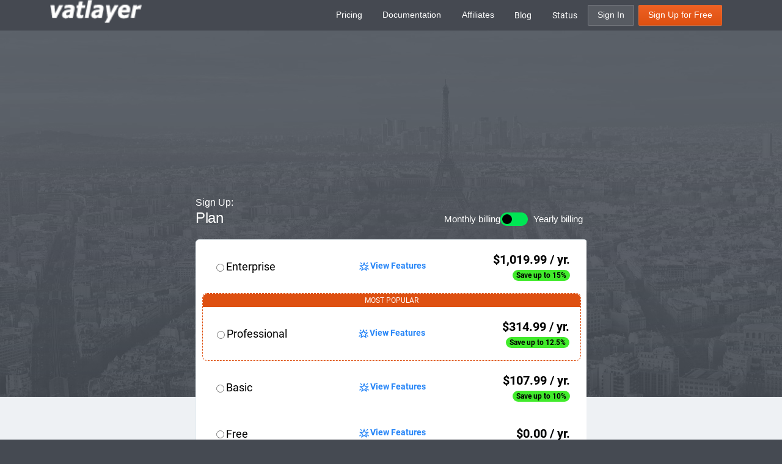

--- FILE ---
content_type: text/html; charset=UTF-8
request_url: https://vatlayer.com/signup?plan=11
body_size: 85338
content:


<!DOCTYPE html>
<html class="vatlayer" lang="en">
	<head>
		            <!-- Google Tag Manager -->
			<script>(function(w,d,s,l,i){w[l]=w[l]||[];w[l].push({'gtm.start':
						new Date().getTime(),event:'gtm.js'});var f=d.getElementsByTagName(s)[0],
					j=d.createElement(s),dl=l!='dataLayer'?'&l='+l:'';j.async=true;j.src=
					'https://www.googletagmanager.com/gtm.js?id='+i+dl;f.parentNode.insertBefore(j,f);
				})(window,document,'script','dataLayer','GTM-KFNB8JC');</script>
            <!-- End Google Tag Manager -->
		    	   <meta charset="utf-8" />
       <meta http-equiv="content-language" content="en">
       <meta http-equiv="content-type" content="text/html;charset=UTF-8">

       <script>
    window.stripePublishableKey = 'pk_live_SbOhR0mPK55dMckhtbSufjdM';
</script>

       		<title>Sign Up | vatlayer API</title>

       <meta name="description" content="Sign up, get your access key and start using the vatlayer API for free - an HTTPS secured JSON API for instant VAT number validation and EU VAT rates.">

       
	   
	   <meta name="viewport" content="width=device-width, initial-scale=1.0">
	   <meta name="facebook-domain-verification" content="w0myryob6uz28zrowh8mzugujgdfws" />
		<link rel="preconnect" href="https://www.googletagmanager.com">

       <link rel="canonical" href="https://vatlayer.com/signup?plan=11">

       <link rel="shortcut icon" href="images/icons/vatlayer_shortcut_icon.ico">
       <link rel="apple-touch-icon" href="images/icons/vatlayer_icon.png">

	   
	   

	   
	   <!-- Embedded JS script from: jquery.min.js -->
<script type="text/javascript">
/*! jQuery v1.11.1 | (c) 2005, 2014 jQuery Foundation, Inc. | jquery.org/license */
!function(a,b){"object"==typeof module&&"object"==typeof module.exports?module.exports=a.document?b(a,!0):function(a){if(!a.document)throw new Error("jQuery requires a window with a document");return b(a)}:b(a)}("undefined"!=typeof window?window:this,function(a,b){var c=[],d=c.slice,e=c.concat,f=c.push,g=c.indexOf,h={},i=h.toString,j=h.hasOwnProperty,k={},l="1.11.1",m=function(a,b){return new m.fn.init(a,b)},n=/^[\s\uFEFF\xA0]+|[\s\uFEFF\xA0]+$/g,o=/^-ms-/,p=/-([\da-z])/gi,q=function(a,b){return b.toUpperCase()};m.fn=m.prototype={jquery:l,constructor:m,selector:"",length:0,toArray:function(){return d.call(this)},get:function(a){return null!=a?0>a?this[a+this.length]:this[a]:d.call(this)},pushStack:function(a){var b=m.merge(this.constructor(),a);return b.prevObject=this,b.context=this.context,b},each:function(a,b){return m.each(this,a,b)},map:function(a){return this.pushStack(m.map(this,function(b,c){return a.call(b,c,b)}))},slice:function(){return this.pushStack(d.apply(this,arguments))},first:function(){return this.eq(0)},last:function(){return this.eq(-1)},eq:function(a){var b=this.length,c=+a+(0>a?b:0);return this.pushStack(c>=0&&b>c?[this[c]]:[])},end:function(){return this.prevObject||this.constructor(null)},push:f,sort:c.sort,splice:c.splice},m.extend=m.fn.extend=function(){var a,b,c,d,e,f,g=arguments[0]||{},h=1,i=arguments.length,j=!1;for("boolean"==typeof g&&(j=g,g=arguments[h]||{},h++),"object"==typeof g||m.isFunction(g)||(g={}),h===i&&(g=this,h--);i>h;h++)if(null!=(e=arguments[h]))for(d in e)a=g[d],c=e[d],g!==c&&(j&&c&&(m.isPlainObject(c)||(b=m.isArray(c)))?(b?(b=!1,f=a&&m.isArray(a)?a:[]):f=a&&m.isPlainObject(a)?a:{},g[d]=m.extend(j,f,c)):void 0!==c&&(g[d]=c));return g},m.extend({expando:"jQuery"+(l+Math.random()).replace(/\D/g,""),isReady:!0,error:function(a){throw new Error(a)},noop:function(){},isFunction:function(a){return"function"===m.type(a)},isArray:Array.isArray||function(a){return"array"===m.type(a)},isWindow:function(a){return null!=a&&a==a.window},isNumeric:function(a){return!m.isArray(a)&&a-parseFloat(a)>=0},isEmptyObject:function(a){var b;for(b in a)return!1;return!0},isPlainObject:function(a){var b;if(!a||"object"!==m.type(a)||a.nodeType||m.isWindow(a))return!1;try{if(a.constructor&&!j.call(a,"constructor")&&!j.call(a.constructor.prototype,"isPrototypeOf"))return!1}catch(c){return!1}if(k.ownLast)for(b in a)return j.call(a,b);for(b in a);return void 0===b||j.call(a,b)},type:function(a){return null==a?a+"":"object"==typeof a||"function"==typeof a?h[i.call(a)]||"object":typeof a},globalEval:function(b){b&&m.trim(b)&&(a.execScript||function(b){a.eval.call(a,b)})(b)},camelCase:function(a){return a.replace(o,"ms-").replace(p,q)},nodeName:function(a,b){return a.nodeName&&a.nodeName.toLowerCase()===b.toLowerCase()},each:function(a,b,c){var d,e=0,f=a.length,g=r(a);if(c){if(g){for(;f>e;e++)if(d=b.apply(a[e],c),d===!1)break}else for(e in a)if(d=b.apply(a[e],c),d===!1)break}else if(g){for(;f>e;e++)if(d=b.call(a[e],e,a[e]),d===!1)break}else for(e in a)if(d=b.call(a[e],e,a[e]),d===!1)break;return a},trim:function(a){return null==a?"":(a+"").replace(n,"")},makeArray:function(a,b){var c=b||[];return null!=a&&(r(Object(a))?m.merge(c,"string"==typeof a?[a]:a):f.call(c,a)),c},inArray:function(a,b,c){var d;if(b){if(g)return g.call(b,a,c);for(d=b.length,c=c?0>c?Math.max(0,d+c):c:0;d>c;c++)if(c in b&&b[c]===a)return c}return-1},merge:function(a,b){var c=+b.length,d=0,e=a.length;while(c>d)a[e++]=b[d++];if(c!==c)while(void 0!==b[d])a[e++]=b[d++];return a.length=e,a},grep:function(a,b,c){for(var d,e=[],f=0,g=a.length,h=!c;g>f;f++)d=!b(a[f],f),d!==h&&e.push(a[f]);return e},map:function(a,b,c){var d,f=0,g=a.length,h=r(a),i=[];if(h)for(;g>f;f++)d=b(a[f],f,c),null!=d&&i.push(d);else for(f in a)d=b(a[f],f,c),null!=d&&i.push(d);return e.apply([],i)},guid:1,proxy:function(a,b){var c,e,f;return"string"==typeof b&&(f=a[b],b=a,a=f),m.isFunction(a)?(c=d.call(arguments,2),e=function(){return a.apply(b||this,c.concat(d.call(arguments)))},e.guid=a.guid=a.guid||m.guid++,e):void 0},now:function(){return+new Date},support:k}),m.each("Boolean Number String Function Array Date RegExp Object Error".split(" "),function(a,b){h["[object "+b+"]"]=b.toLowerCase()});function r(a){var b=a.length,c=m.type(a);return"function"===c||m.isWindow(a)?!1:1===a.nodeType&&b?!0:"array"===c||0===b||"number"==typeof b&&b>0&&b-1 in a}var s=function(a){var b,c,d,e,f,g,h,i,j,k,l,m,n,o,p,q,r,s,t,u="sizzle"+-new Date,v=a.document,w=0,x=0,y=gb(),z=gb(),A=gb(),B=function(a,b){return a===b&&(l=!0),0},C="undefined",D=1<<31,E={}.hasOwnProperty,F=[],G=F.pop,H=F.push,I=F.push,J=F.slice,K=F.indexOf||function(a){for(var b=0,c=this.length;c>b;b++)if(this[b]===a)return b;return-1},L="checked|selected|async|autofocus|autoplay|controls|defer|disabled|hidden|ismap|loop|multiple|open|readonly|required|scoped",M="[\\x20\\t\\r\\n\\f]",N="(?:\\\\.|[\\w-]|[^\\x00-\\xa0])+",O=N.replace("w","w#"),P="\\["+M+"*("+N+")(?:"+M+"*([*^$|!~]?=)"+M+"*(?:'((?:\\\\.|[^\\\\'])*)'|\"((?:\\\\.|[^\\\\\"])*)\"|("+O+"))|)"+M+"*\\]",Q=":("+N+")(?:\\((('((?:\\\\.|[^\\\\'])*)'|\"((?:\\\\.|[^\\\\\"])*)\")|((?:\\\\.|[^\\\\()[\\]]|"+P+")*)|.*)\\)|)",R=new RegExp("^"+M+"+|((?:^|[^\\\\])(?:\\\\.)*)"+M+"+$","g"),S=new RegExp("^"+M+"*,"+M+"*"),T=new RegExp("^"+M+"*([>+~]|"+M+")"+M+"*"),U=new RegExp("="+M+"*([^\\]'\"]*?)"+M+"*\\]","g"),V=new RegExp(Q),W=new RegExp("^"+O+"$"),X={ID:new RegExp("^#("+N+")"),CLASS:new RegExp("^\\.("+N+")"),TAG:new RegExp("^("+N.replace("w","w*")+")"),ATTR:new RegExp("^"+P),PSEUDO:new RegExp("^"+Q),CHILD:new RegExp("^:(only|first|last|nth|nth-last)-(child|of-type)(?:\\("+M+"*(even|odd|(([+-]|)(\\d*)n|)"+M+"*(?:([+-]|)"+M+"*(\\d+)|))"+M+"*\\)|)","i"),bool:new RegExp("^(?:"+L+")$","i"),needsContext:new RegExp("^"+M+"*[>+~]|:(even|odd|eq|gt|lt|nth|first|last)(?:\\("+M+"*((?:-\\d)?\\d*)"+M+"*\\)|)(?=[^-]|$)","i")},Y=/^(?:input|select|textarea|button)$/i,Z=/^h\d$/i,$=/^[^{]+\{\s*\[native \w/,_=/^(?:#([\w-]+)|(\w+)|\.([\w-]+))$/,ab=/[+~]/,bb=/'|\\/g,cb=new RegExp("\\\\([\\da-f]{1,6}"+M+"?|("+M+")|.)","ig"),db=function(a,b,c){var d="0x"+b-65536;return d!==d||c?b:0>d?String.fromCharCode(d+65536):String.fromCharCode(d>>10|55296,1023&d|56320)};try{I.apply(F=J.call(v.childNodes),v.childNodes),F[v.childNodes.length].nodeType}catch(eb){I={apply:F.length?function(a,b){H.apply(a,J.call(b))}:function(a,b){var c=a.length,d=0;while(a[c++]=b[d++]);a.length=c-1}}}function fb(a,b,d,e){var f,h,j,k,l,o,r,s,w,x;if((b?b.ownerDocument||b:v)!==n&&m(b),b=b||n,d=d||[],!a||"string"!=typeof a)return d;if(1!==(k=b.nodeType)&&9!==k)return[];if(p&&!e){if(f=_.exec(a))if(j=f[1]){if(9===k){if(h=b.getElementById(j),!h||!h.parentNode)return d;if(h.id===j)return d.push(h),d}else if(b.ownerDocument&&(h=b.ownerDocument.getElementById(j))&&t(b,h)&&h.id===j)return d.push(h),d}else{if(f[2])return I.apply(d,b.getElementsByTagName(a)),d;if((j=f[3])&&c.getElementsByClassName&&b.getElementsByClassName)return I.apply(d,b.getElementsByClassName(j)),d}if(c.qsa&&(!q||!q.test(a))){if(s=r=u,w=b,x=9===k&&a,1===k&&"object"!==b.nodeName.toLowerCase()){o=g(a),(r=b.getAttribute("id"))?s=r.replace(bb,"\\$&"):b.setAttribute("id",s),s="[id='"+s+"'] ",l=o.length;while(l--)o[l]=s+qb(o[l]);w=ab.test(a)&&ob(b.parentNode)||b,x=o.join(",")}if(x)try{return I.apply(d,w.querySelectorAll(x)),d}catch(y){}finally{r||b.removeAttribute("id")}}}return i(a.replace(R,"$1"),b,d,e)}function gb(){var a=[];function b(c,e){return a.push(c+" ")>d.cacheLength&&delete b[a.shift()],b[c+" "]=e}return b}function hb(a){return a[u]=!0,a}function ib(a){var b=n.createElement("div");try{return!!a(b)}catch(c){return!1}finally{b.parentNode&&b.parentNode.removeChild(b),b=null}}function jb(a,b){var c=a.split("|"),e=a.length;while(e--)d.attrHandle[c[e]]=b}function kb(a,b){var c=b&&a,d=c&&1===a.nodeType&&1===b.nodeType&&(~b.sourceIndex||D)-(~a.sourceIndex||D);if(d)return d;if(c)while(c=c.nextSibling)if(c===b)return-1;return a?1:-1}function lb(a){return function(b){var c=b.nodeName.toLowerCase();return"input"===c&&b.type===a}}function mb(a){return function(b){var c=b.nodeName.toLowerCase();return("input"===c||"button"===c)&&b.type===a}}function nb(a){return hb(function(b){return b=+b,hb(function(c,d){var e,f=a([],c.length,b),g=f.length;while(g--)c[e=f[g]]&&(c[e]=!(d[e]=c[e]))})})}function ob(a){return a&&typeof a.getElementsByTagName!==C&&a}c=fb.support={},f=fb.isXML=function(a){var b=a&&(a.ownerDocument||a).documentElement;return b?"HTML"!==b.nodeName:!1},m=fb.setDocument=function(a){var b,e=a?a.ownerDocument||a:v,g=e.defaultView;return e!==n&&9===e.nodeType&&e.documentElement?(n=e,o=e.documentElement,p=!f(e),g&&g!==g.top&&(g.addEventListener?g.addEventListener("unload",function(){m()},!1):g.attachEvent&&g.attachEvent("onunload",function(){m()})),c.attributes=ib(function(a){return a.className="i",!a.getAttribute("className")}),c.getElementsByTagName=ib(function(a){return a.appendChild(e.createComment("")),!a.getElementsByTagName("*").length}),c.getElementsByClassName=$.test(e.getElementsByClassName)&&ib(function(a){return a.innerHTML="<div class='a'></div><div class='a i'></div>",a.firstChild.className="i",2===a.getElementsByClassName("i").length}),c.getById=ib(function(a){return o.appendChild(a).id=u,!e.getElementsByName||!e.getElementsByName(u).length}),c.getById?(d.find.ID=function(a,b){if(typeof b.getElementById!==C&&p){var c=b.getElementById(a);return c&&c.parentNode?[c]:[]}},d.filter.ID=function(a){var b=a.replace(cb,db);return function(a){return a.getAttribute("id")===b}}):(delete d.find.ID,d.filter.ID=function(a){var b=a.replace(cb,db);return function(a){var c=typeof a.getAttributeNode!==C&&a.getAttributeNode("id");return c&&c.value===b}}),d.find.TAG=c.getElementsByTagName?function(a,b){return typeof b.getElementsByTagName!==C?b.getElementsByTagName(a):void 0}:function(a,b){var c,d=[],e=0,f=b.getElementsByTagName(a);if("*"===a){while(c=f[e++])1===c.nodeType&&d.push(c);return d}return f},d.find.CLASS=c.getElementsByClassName&&function(a,b){return typeof b.getElementsByClassName!==C&&p?b.getElementsByClassName(a):void 0},r=[],q=[],(c.qsa=$.test(e.querySelectorAll))&&(ib(function(a){a.innerHTML="<select msallowclip=''><option selected=''></option></select>",a.querySelectorAll("[msallowclip^='']").length&&q.push("[*^$]="+M+"*(?:''|\"\")"),a.querySelectorAll("[selected]").length||q.push("\\["+M+"*(?:value|"+L+")"),a.querySelectorAll(":checked").length||q.push(":checked")}),ib(function(a){var b=e.createElement("input");b.setAttribute("type","hidden"),a.appendChild(b).setAttribute("name","D"),a.querySelectorAll("[name=d]").length&&q.push("name"+M+"*[*^$|!~]?="),a.querySelectorAll(":enabled").length||q.push(":enabled",":disabled"),a.querySelectorAll("*,:x"),q.push(",.*:")})),(c.matchesSelector=$.test(s=o.matches||o.webkitMatchesSelector||o.mozMatchesSelector||o.oMatchesSelector||o.msMatchesSelector))&&ib(function(a){c.disconnectedMatch=s.call(a,"div"),s.call(a,"[s!='']:x"),r.push("!=",Q)}),q=q.length&&new RegExp(q.join("|")),r=r.length&&new RegExp(r.join("|")),b=$.test(o.compareDocumentPosition),t=b||$.test(o.contains)?function(a,b){var c=9===a.nodeType?a.documentElement:a,d=b&&b.parentNode;return a===d||!(!d||1!==d.nodeType||!(c.contains?c.contains(d):a.compareDocumentPosition&&16&a.compareDocumentPosition(d)))}:function(a,b){if(b)while(b=b.parentNode)if(b===a)return!0;return!1},B=b?function(a,b){if(a===b)return l=!0,0;var d=!a.compareDocumentPosition-!b.compareDocumentPosition;return d?d:(d=(a.ownerDocument||a)===(b.ownerDocument||b)?a.compareDocumentPosition(b):1,1&d||!c.sortDetached&&b.compareDocumentPosition(a)===d?a===e||a.ownerDocument===v&&t(v,a)?-1:b===e||b.ownerDocument===v&&t(v,b)?1:k?K.call(k,a)-K.call(k,b):0:4&d?-1:1)}:function(a,b){if(a===b)return l=!0,0;var c,d=0,f=a.parentNode,g=b.parentNode,h=[a],i=[b];if(!f||!g)return a===e?-1:b===e?1:f?-1:g?1:k?K.call(k,a)-K.call(k,b):0;if(f===g)return kb(a,b);c=a;while(c=c.parentNode)h.unshift(c);c=b;while(c=c.parentNode)i.unshift(c);while(h[d]===i[d])d++;return d?kb(h[d],i[d]):h[d]===v?-1:i[d]===v?1:0},e):n},fb.matches=function(a,b){return fb(a,null,null,b)},fb.matchesSelector=function(a,b){if((a.ownerDocument||a)!==n&&m(a),b=b.replace(U,"='$1']"),!(!c.matchesSelector||!p||r&&r.test(b)||q&&q.test(b)))try{var d=s.call(a,b);if(d||c.disconnectedMatch||a.document&&11!==a.document.nodeType)return d}catch(e){}return fb(b,n,null,[a]).length>0},fb.contains=function(a,b){return(a.ownerDocument||a)!==n&&m(a),t(a,b)},fb.attr=function(a,b){(a.ownerDocument||a)!==n&&m(a);var e=d.attrHandle[b.toLowerCase()],f=e&&E.call(d.attrHandle,b.toLowerCase())?e(a,b,!p):void 0;return void 0!==f?f:c.attributes||!p?a.getAttribute(b):(f=a.getAttributeNode(b))&&f.specified?f.value:null},fb.error=function(a){throw new Error("Syntax error, unrecognized expression: "+a)},fb.uniqueSort=function(a){var b,d=[],e=0,f=0;if(l=!c.detectDuplicates,k=!c.sortStable&&a.slice(0),a.sort(B),l){while(b=a[f++])b===a[f]&&(e=d.push(f));while(e--)a.splice(d[e],1)}return k=null,a},e=fb.getText=function(a){var b,c="",d=0,f=a.nodeType;if(f){if(1===f||9===f||11===f){if("string"==typeof a.textContent)return a.textContent;for(a=a.firstChild;a;a=a.nextSibling)c+=e(a)}else if(3===f||4===f)return a.nodeValue}else while(b=a[d++])c+=e(b);return c},d=fb.selectors={cacheLength:50,createPseudo:hb,match:X,attrHandle:{},find:{},relative:{">":{dir:"parentNode",first:!0}," ":{dir:"parentNode"},"+":{dir:"previousSibling",first:!0},"~":{dir:"previousSibling"}},preFilter:{ATTR:function(a){return a[1]=a[1].replace(cb,db),a[3]=(a[3]||a[4]||a[5]||"").replace(cb,db),"~="===a[2]&&(a[3]=" "+a[3]+" "),a.slice(0,4)},CHILD:function(a){return a[1]=a[1].toLowerCase(),"nth"===a[1].slice(0,3)?(a[3]||fb.error(a[0]),a[4]=+(a[4]?a[5]+(a[6]||1):2*("even"===a[3]||"odd"===a[3])),a[5]=+(a[7]+a[8]||"odd"===a[3])):a[3]&&fb.error(a[0]),a},PSEUDO:function(a){var b,c=!a[6]&&a[2];return X.CHILD.test(a[0])?null:(a[3]?a[2]=a[4]||a[5]||"":c&&V.test(c)&&(b=g(c,!0))&&(b=c.indexOf(")",c.length-b)-c.length)&&(a[0]=a[0].slice(0,b),a[2]=c.slice(0,b)),a.slice(0,3))}},filter:{TAG:function(a){var b=a.replace(cb,db).toLowerCase();return"*"===a?function(){return!0}:function(a){return a.nodeName&&a.nodeName.toLowerCase()===b}},CLASS:function(a){var b=y[a+" "];return b||(b=new RegExp("(^|"+M+")"+a+"("+M+"|$)"))&&y(a,function(a){return b.test("string"==typeof a.className&&a.className||typeof a.getAttribute!==C&&a.getAttribute("class")||"")})},ATTR:function(a,b,c){return function(d){var e=fb.attr(d,a);return null==e?"!="===b:b?(e+="","="===b?e===c:"!="===b?e!==c:"^="===b?c&&0===e.indexOf(c):"*="===b?c&&e.indexOf(c)>-1:"$="===b?c&&e.slice(-c.length)===c:"~="===b?(" "+e+" ").indexOf(c)>-1:"|="===b?e===c||e.slice(0,c.length+1)===c+"-":!1):!0}},CHILD:function(a,b,c,d,e){var f="nth"!==a.slice(0,3),g="last"!==a.slice(-4),h="of-type"===b;return 1===d&&0===e?function(a){return!!a.parentNode}:function(b,c,i){var j,k,l,m,n,o,p=f!==g?"nextSibling":"previousSibling",q=b.parentNode,r=h&&b.nodeName.toLowerCase(),s=!i&&!h;if(q){if(f){while(p){l=b;while(l=l[p])if(h?l.nodeName.toLowerCase()===r:1===l.nodeType)return!1;o=p="only"===a&&!o&&"nextSibling"}return!0}if(o=[g?q.firstChild:q.lastChild],g&&s){k=q[u]||(q[u]={}),j=k[a]||[],n=j[0]===w&&j[1],m=j[0]===w&&j[2],l=n&&q.childNodes[n];while(l=++n&&l&&l[p]||(m=n=0)||o.pop())if(1===l.nodeType&&++m&&l===b){k[a]=[w,n,m];break}}else if(s&&(j=(b[u]||(b[u]={}))[a])&&j[0]===w)m=j[1];else while(l=++n&&l&&l[p]||(m=n=0)||o.pop())if((h?l.nodeName.toLowerCase()===r:1===l.nodeType)&&++m&&(s&&((l[u]||(l[u]={}))[a]=[w,m]),l===b))break;return m-=e,m===d||m%d===0&&m/d>=0}}},PSEUDO:function(a,b){var c,e=d.pseudos[a]||d.setFilters[a.toLowerCase()]||fb.error("unsupported pseudo: "+a);return e[u]?e(b):e.length>1?(c=[a,a,"",b],d.setFilters.hasOwnProperty(a.toLowerCase())?hb(function(a,c){var d,f=e(a,b),g=f.length;while(g--)d=K.call(a,f[g]),a[d]=!(c[d]=f[g])}):function(a){return e(a,0,c)}):e}},pseudos:{not:hb(function(a){var b=[],c=[],d=h(a.replace(R,"$1"));return d[u]?hb(function(a,b,c,e){var f,g=d(a,null,e,[]),h=a.length;while(h--)(f=g[h])&&(a[h]=!(b[h]=f))}):function(a,e,f){return b[0]=a,d(b,null,f,c),!c.pop()}}),has:hb(function(a){return function(b){return fb(a,b).length>0}}),contains:hb(function(a){return function(b){return(b.textContent||b.innerText||e(b)).indexOf(a)>-1}}),lang:hb(function(a){return W.test(a||"")||fb.error("unsupported lang: "+a),a=a.replace(cb,db).toLowerCase(),function(b){var c;do if(c=p?b.lang:b.getAttribute("xml:lang")||b.getAttribute("lang"))return c=c.toLowerCase(),c===a||0===c.indexOf(a+"-");while((b=b.parentNode)&&1===b.nodeType);return!1}}),target:function(b){var c=a.location&&a.location.hash;return c&&c.slice(1)===b.id},root:function(a){return a===o},focus:function(a){return a===n.activeElement&&(!n.hasFocus||n.hasFocus())&&!!(a.type||a.href||~a.tabIndex)},enabled:function(a){return a.disabled===!1},disabled:function(a){return a.disabled===!0},checked:function(a){var b=a.nodeName.toLowerCase();return"input"===b&&!!a.checked||"option"===b&&!!a.selected},selected:function(a){return a.parentNode&&a.parentNode.selectedIndex,a.selected===!0},empty:function(a){for(a=a.firstChild;a;a=a.nextSibling)if(a.nodeType<6)return!1;return!0},parent:function(a){return!d.pseudos.empty(a)},header:function(a){return Z.test(a.nodeName)},input:function(a){return Y.test(a.nodeName)},button:function(a){var b=a.nodeName.toLowerCase();return"input"===b&&"button"===a.type||"button"===b},text:function(a){var b;return"input"===a.nodeName.toLowerCase()&&"text"===a.type&&(null==(b=a.getAttribute("type"))||"text"===b.toLowerCase())},first:nb(function(){return[0]}),last:nb(function(a,b){return[b-1]}),eq:nb(function(a,b,c){return[0>c?c+b:c]}),even:nb(function(a,b){for(var c=0;b>c;c+=2)a.push(c);return a}),odd:nb(function(a,b){for(var c=1;b>c;c+=2)a.push(c);return a}),lt:nb(function(a,b,c){for(var d=0>c?c+b:c;--d>=0;)a.push(d);return a}),gt:nb(function(a,b,c){for(var d=0>c?c+b:c;++d<b;)a.push(d);return a})}},d.pseudos.nth=d.pseudos.eq;for(b in{radio:!0,checkbox:!0,file:!0,password:!0,image:!0})d.pseudos[b]=lb(b);for(b in{submit:!0,reset:!0})d.pseudos[b]=mb(b);function pb(){}pb.prototype=d.filters=d.pseudos,d.setFilters=new pb,g=fb.tokenize=function(a,b){var c,e,f,g,h,i,j,k=z[a+" "];if(k)return b?0:k.slice(0);h=a,i=[],j=d.preFilter;while(h){(!c||(e=S.exec(h)))&&(e&&(h=h.slice(e[0].length)||h),i.push(f=[])),c=!1,(e=T.exec(h))&&(c=e.shift(),f.push({value:c,type:e[0].replace(R," ")}),h=h.slice(c.length));for(g in d.filter)!(e=X[g].exec(h))||j[g]&&!(e=j[g](e))||(c=e.shift(),f.push({value:c,type:g,matches:e}),h=h.slice(c.length));if(!c)break}return b?h.length:h?fb.error(a):z(a,i).slice(0)};function qb(a){for(var b=0,c=a.length,d="";c>b;b++)d+=a[b].value;return d}function rb(a,b,c){var d=b.dir,e=c&&"parentNode"===d,f=x++;return b.first?function(b,c,f){while(b=b[d])if(1===b.nodeType||e)return a(b,c,f)}:function(b,c,g){var h,i,j=[w,f];if(g){while(b=b[d])if((1===b.nodeType||e)&&a(b,c,g))return!0}else while(b=b[d])if(1===b.nodeType||e){if(i=b[u]||(b[u]={}),(h=i[d])&&h[0]===w&&h[1]===f)return j[2]=h[2];if(i[d]=j,j[2]=a(b,c,g))return!0}}}function sb(a){return a.length>1?function(b,c,d){var e=a.length;while(e--)if(!a[e](b,c,d))return!1;return!0}:a[0]}function tb(a,b,c){for(var d=0,e=b.length;e>d;d++)fb(a,b[d],c);return c}function ub(a,b,c,d,e){for(var f,g=[],h=0,i=a.length,j=null!=b;i>h;h++)(f=a[h])&&(!c||c(f,d,e))&&(g.push(f),j&&b.push(h));return g}function vb(a,b,c,d,e,f){return d&&!d[u]&&(d=vb(d)),e&&!e[u]&&(e=vb(e,f)),hb(function(f,g,h,i){var j,k,l,m=[],n=[],o=g.length,p=f||tb(b||"*",h.nodeType?[h]:h,[]),q=!a||!f&&b?p:ub(p,m,a,h,i),r=c?e||(f?a:o||d)?[]:g:q;if(c&&c(q,r,h,i),d){j=ub(r,n),d(j,[],h,i),k=j.length;while(k--)(l=j[k])&&(r[n[k]]=!(q[n[k]]=l))}if(f){if(e||a){if(e){j=[],k=r.length;while(k--)(l=r[k])&&j.push(q[k]=l);e(null,r=[],j,i)}k=r.length;while(k--)(l=r[k])&&(j=e?K.call(f,l):m[k])>-1&&(f[j]=!(g[j]=l))}}else r=ub(r===g?r.splice(o,r.length):r),e?e(null,g,r,i):I.apply(g,r)})}function wb(a){for(var b,c,e,f=a.length,g=d.relative[a[0].type],h=g||d.relative[" "],i=g?1:0,k=rb(function(a){return a===b},h,!0),l=rb(function(a){return K.call(b,a)>-1},h,!0),m=[function(a,c,d){return!g&&(d||c!==j)||((b=c).nodeType?k(a,c,d):l(a,c,d))}];f>i;i++)if(c=d.relative[a[i].type])m=[rb(sb(m),c)];else{if(c=d.filter[a[i].type].apply(null,a[i].matches),c[u]){for(e=++i;f>e;e++)if(d.relative[a[e].type])break;return vb(i>1&&sb(m),i>1&&qb(a.slice(0,i-1).concat({value:" "===a[i-2].type?"*":""})).replace(R,"$1"),c,e>i&&wb(a.slice(i,e)),f>e&&wb(a=a.slice(e)),f>e&&qb(a))}m.push(c)}return sb(m)}function xb(a,b){var c=b.length>0,e=a.length>0,f=function(f,g,h,i,k){var l,m,o,p=0,q="0",r=f&&[],s=[],t=j,u=f||e&&d.find.TAG("*",k),v=w+=null==t?1:Math.random()||.1,x=u.length;for(k&&(j=g!==n&&g);q!==x&&null!=(l=u[q]);q++){if(e&&l){m=0;while(o=a[m++])if(o(l,g,h)){i.push(l);break}k&&(w=v)}c&&((l=!o&&l)&&p--,f&&r.push(l))}if(p+=q,c&&q!==p){m=0;while(o=b[m++])o(r,s,g,h);if(f){if(p>0)while(q--)r[q]||s[q]||(s[q]=G.call(i));s=ub(s)}I.apply(i,s),k&&!f&&s.length>0&&p+b.length>1&&fb.uniqueSort(i)}return k&&(w=v,j=t),r};return c?hb(f):f}return h=fb.compile=function(a,b){var c,d=[],e=[],f=A[a+" "];if(!f){b||(b=g(a)),c=b.length;while(c--)f=wb(b[c]),f[u]?d.push(f):e.push(f);f=A(a,xb(e,d)),f.selector=a}return f},i=fb.select=function(a,b,e,f){var i,j,k,l,m,n="function"==typeof a&&a,o=!f&&g(a=n.selector||a);if(e=e||[],1===o.length){if(j=o[0]=o[0].slice(0),j.length>2&&"ID"===(k=j[0]).type&&c.getById&&9===b.nodeType&&p&&d.relative[j[1].type]){if(b=(d.find.ID(k.matches[0].replace(cb,db),b)||[])[0],!b)return e;n&&(b=b.parentNode),a=a.slice(j.shift().value.length)}i=X.needsContext.test(a)?0:j.length;while(i--){if(k=j[i],d.relative[l=k.type])break;if((m=d.find[l])&&(f=m(k.matches[0].replace(cb,db),ab.test(j[0].type)&&ob(b.parentNode)||b))){if(j.splice(i,1),a=f.length&&qb(j),!a)return I.apply(e,f),e;break}}}return(n||h(a,o))(f,b,!p,e,ab.test(a)&&ob(b.parentNode)||b),e},c.sortStable=u.split("").sort(B).join("")===u,c.detectDuplicates=!!l,m(),c.sortDetached=ib(function(a){return 1&a.compareDocumentPosition(n.createElement("div"))}),ib(function(a){return a.innerHTML="<a href='#'></a>","#"===a.firstChild.getAttribute("href")})||jb("type|href|height|width",function(a,b,c){return c?void 0:a.getAttribute(b,"type"===b.toLowerCase()?1:2)}),c.attributes&&ib(function(a){return a.innerHTML="<input/>",a.firstChild.setAttribute("value",""),""===a.firstChild.getAttribute("value")})||jb("value",function(a,b,c){return c||"input"!==a.nodeName.toLowerCase()?void 0:a.defaultValue}),ib(function(a){return null==a.getAttribute("disabled")})||jb(L,function(a,b,c){var d;return c?void 0:a[b]===!0?b.toLowerCase():(d=a.getAttributeNode(b))&&d.specified?d.value:null}),fb}(a);m.find=s,m.expr=s.selectors,m.expr[":"]=m.expr.pseudos,m.unique=s.uniqueSort,m.text=s.getText,m.isXMLDoc=s.isXML,m.contains=s.contains;var t=m.expr.match.needsContext,u=/^<(\w+)\s*\/?>(?:<\/\1>|)$/,v=/^.[^:#\[\.,]*$/;function w(a,b,c){if(m.isFunction(b))return m.grep(a,function(a,d){return!!b.call(a,d,a)!==c});if(b.nodeType)return m.grep(a,function(a){return a===b!==c});if("string"==typeof b){if(v.test(b))return m.filter(b,a,c);b=m.filter(b,a)}return m.grep(a,function(a){return m.inArray(a,b)>=0!==c})}m.filter=function(a,b,c){var d=b[0];return c&&(a=":not("+a+")"),1===b.length&&1===d.nodeType?m.find.matchesSelector(d,a)?[d]:[]:m.find.matches(a,m.grep(b,function(a){return 1===a.nodeType}))},m.fn.extend({find:function(a){var b,c=[],d=this,e=d.length;if("string"!=typeof a)return this.pushStack(m(a).filter(function(){for(b=0;e>b;b++)if(m.contains(d[b],this))return!0}));for(b=0;e>b;b++)m.find(a,d[b],c);return c=this.pushStack(e>1?m.unique(c):c),c.selector=this.selector?this.selector+" "+a:a,c},filter:function(a){return this.pushStack(w(this,a||[],!1))},not:function(a){return this.pushStack(w(this,a||[],!0))},is:function(a){return!!w(this,"string"==typeof a&&t.test(a)?m(a):a||[],!1).length}});var x,y=a.document,z=/^(?:\s*(<[\w\W]+>)[^>]*|#([\w-]*))$/,A=m.fn.init=function(a,b){var c,d;if(!a)return this;if("string"==typeof a){if(c="<"===a.charAt(0)&&">"===a.charAt(a.length-1)&&a.length>=3?[null,a,null]:z.exec(a),!c||!c[1]&&b)return!b||b.jquery?(b||x).find(a):this.constructor(b).find(a);if(c[1]){if(b=b instanceof m?b[0]:b,m.merge(this,m.parseHTML(c[1],b&&b.nodeType?b.ownerDocument||b:y,!0)),u.test(c[1])&&m.isPlainObject(b))for(c in b)m.isFunction(this[c])?this[c](b[c]):this.attr(c,b[c]);return this}if(d=y.getElementById(c[2]),d&&d.parentNode){if(d.id!==c[2])return x.find(a);this.length=1,this[0]=d}return this.context=y,this.selector=a,this}return a.nodeType?(this.context=this[0]=a,this.length=1,this):m.isFunction(a)?"undefined"!=typeof x.ready?x.ready(a):a(m):(void 0!==a.selector&&(this.selector=a.selector,this.context=a.context),m.makeArray(a,this))};A.prototype=m.fn,x=m(y);var B=/^(?:parents|prev(?:Until|All))/,C={children:!0,contents:!0,next:!0,prev:!0};m.extend({dir:function(a,b,c){var d=[],e=a[b];while(e&&9!==e.nodeType&&(void 0===c||1!==e.nodeType||!m(e).is(c)))1===e.nodeType&&d.push(e),e=e[b];return d},sibling:function(a,b){for(var c=[];a;a=a.nextSibling)1===a.nodeType&&a!==b&&c.push(a);return c}}),m.fn.extend({has:function(a){var b,c=m(a,this),d=c.length;return this.filter(function(){for(b=0;d>b;b++)if(m.contains(this,c[b]))return!0})},closest:function(a,b){for(var c,d=0,e=this.length,f=[],g=t.test(a)||"string"!=typeof a?m(a,b||this.context):0;e>d;d++)for(c=this[d];c&&c!==b;c=c.parentNode)if(c.nodeType<11&&(g?g.index(c)>-1:1===c.nodeType&&m.find.matchesSelector(c,a))){f.push(c);break}return this.pushStack(f.length>1?m.unique(f):f)},index:function(a){return a?"string"==typeof a?m.inArray(this[0],m(a)):m.inArray(a.jquery?a[0]:a,this):this[0]&&this[0].parentNode?this.first().prevAll().length:-1},add:function(a,b){return this.pushStack(m.unique(m.merge(this.get(),m(a,b))))},addBack:function(a){return this.add(null==a?this.prevObject:this.prevObject.filter(a))}});function D(a,b){do a=a[b];while(a&&1!==a.nodeType);return a}m.each({parent:function(a){var b=a.parentNode;return b&&11!==b.nodeType?b:null},parents:function(a){return m.dir(a,"parentNode")},parentsUntil:function(a,b,c){return m.dir(a,"parentNode",c)},next:function(a){return D(a,"nextSibling")},prev:function(a){return D(a,"previousSibling")},nextAll:function(a){return m.dir(a,"nextSibling")},prevAll:function(a){return m.dir(a,"previousSibling")},nextUntil:function(a,b,c){return m.dir(a,"nextSibling",c)},prevUntil:function(a,b,c){return m.dir(a,"previousSibling",c)},siblings:function(a){return m.sibling((a.parentNode||{}).firstChild,a)},children:function(a){return m.sibling(a.firstChild)},contents:function(a){return m.nodeName(a,"iframe")?a.contentDocument||a.contentWindow.document:m.merge([],a.childNodes)}},function(a,b){m.fn[a]=function(c,d){var e=m.map(this,b,c);return"Until"!==a.slice(-5)&&(d=c),d&&"string"==typeof d&&(e=m.filter(d,e)),this.length>1&&(C[a]||(e=m.unique(e)),B.test(a)&&(e=e.reverse())),this.pushStack(e)}});var E=/\S+/g,F={};function G(a){var b=F[a]={};return m.each(a.match(E)||[],function(a,c){b[c]=!0}),b}m.Callbacks=function(a){a="string"==typeof a?F[a]||G(a):m.extend({},a);var b,c,d,e,f,g,h=[],i=!a.once&&[],j=function(l){for(c=a.memory&&l,d=!0,f=g||0,g=0,e=h.length,b=!0;h&&e>f;f++)if(h[f].apply(l[0],l[1])===!1&&a.stopOnFalse){c=!1;break}b=!1,h&&(i?i.length&&j(i.shift()):c?h=[]:k.disable())},k={add:function(){if(h){var d=h.length;!function f(b){m.each(b,function(b,c){var d=m.type(c);"function"===d?a.unique&&k.has(c)||h.push(c):c&&c.length&&"string"!==d&&f(c)})}(arguments),b?e=h.length:c&&(g=d,j(c))}return this},remove:function(){return h&&m.each(arguments,function(a,c){var d;while((d=m.inArray(c,h,d))>-1)h.splice(d,1),b&&(e>=d&&e--,f>=d&&f--)}),this},has:function(a){return a?m.inArray(a,h)>-1:!(!h||!h.length)},empty:function(){return h=[],e=0,this},disable:function(){return h=i=c=void 0,this},disabled:function(){return!h},lock:function(){return i=void 0,c||k.disable(),this},locked:function(){return!i},fireWith:function(a,c){return!h||d&&!i||(c=c||[],c=[a,c.slice?c.slice():c],b?i.push(c):j(c)),this},fire:function(){return k.fireWith(this,arguments),this},fired:function(){return!!d}};return k},m.extend({Deferred:function(a){var b=[["resolve","done",m.Callbacks("once memory"),"resolved"],["reject","fail",m.Callbacks("once memory"),"rejected"],["notify","progress",m.Callbacks("memory")]],c="pending",d={state:function(){return c},always:function(){return e.done(arguments).fail(arguments),this},then:function(){var a=arguments;return m.Deferred(function(c){m.each(b,function(b,f){var g=m.isFunction(a[b])&&a[b];e[f[1]](function(){var a=g&&g.apply(this,arguments);a&&m.isFunction(a.promise)?a.promise().done(c.resolve).fail(c.reject).progress(c.notify):c[f[0]+"With"](this===d?c.promise():this,g?[a]:arguments)})}),a=null}).promise()},promise:function(a){return null!=a?m.extend(a,d):d}},e={};return d.pipe=d.then,m.each(b,function(a,f){var g=f[2],h=f[3];d[f[1]]=g.add,h&&g.add(function(){c=h},b[1^a][2].disable,b[2][2].lock),e[f[0]]=function(){return e[f[0]+"With"](this===e?d:this,arguments),this},e[f[0]+"With"]=g.fireWith}),d.promise(e),a&&a.call(e,e),e},when:function(a){var b=0,c=d.call(arguments),e=c.length,f=1!==e||a&&m.isFunction(a.promise)?e:0,g=1===f?a:m.Deferred(),h=function(a,b,c){return function(e){b[a]=this,c[a]=arguments.length>1?d.call(arguments):e,c===i?g.notifyWith(b,c):--f||g.resolveWith(b,c)}},i,j,k;if(e>1)for(i=new Array(e),j=new Array(e),k=new Array(e);e>b;b++)c[b]&&m.isFunction(c[b].promise)?c[b].promise().done(h(b,k,c)).fail(g.reject).progress(h(b,j,i)):--f;return f||g.resolveWith(k,c),g.promise()}});var H;m.fn.ready=function(a){return m.ready.promise().done(a),this},m.extend({isReady:!1,readyWait:1,holdReady:function(a){a?m.readyWait++:m.ready(!0)},ready:function(a){if(a===!0?!--m.readyWait:!m.isReady){if(!y.body)return setTimeout(m.ready);m.isReady=!0,a!==!0&&--m.readyWait>0||(H.resolveWith(y,[m]),m.fn.triggerHandler&&(m(y).triggerHandler("ready"),m(y).off("ready")))}}});function I(){y.addEventListener?(y.removeEventListener("DOMContentLoaded",J,!1),a.removeEventListener("load",J,!1)):(y.detachEvent("onreadystatechange",J),a.detachEvent("onload",J))}function J(){(y.addEventListener||"load"===event.type||"complete"===y.readyState)&&(I(),m.ready())}m.ready.promise=function(b){if(!H)if(H=m.Deferred(),"complete"===y.readyState)setTimeout(m.ready);else if(y.addEventListener)y.addEventListener("DOMContentLoaded",J,!1),a.addEventListener("load",J,!1);else{y.attachEvent("onreadystatechange",J),a.attachEvent("onload",J);var c=!1;try{c=null==a.frameElement&&y.documentElement}catch(d){}c&&c.doScroll&&!function e(){if(!m.isReady){try{c.doScroll("left")}catch(a){return setTimeout(e,50)}I(),m.ready()}}()}return H.promise(b)};var K="undefined",L;for(L in m(k))break;k.ownLast="0"!==L,k.inlineBlockNeedsLayout=!1,m(function(){var a,b,c,d;c=y.getElementsByTagName("body")[0],c&&c.style&&(b=y.createElement("div"),d=y.createElement("div"),d.style.cssText="position:absolute;border:0;width:0;height:0;top:0;left:-9999px",c.appendChild(d).appendChild(b),typeof b.style.zoom!==K&&(b.style.cssText="display:inline;margin:0;border:0;padding:1px;width:1px;zoom:1",k.inlineBlockNeedsLayout=a=3===b.offsetWidth,a&&(c.style.zoom=1)),c.removeChild(d))}),function(){var a=y.createElement("div");if(null==k.deleteExpando){k.deleteExpando=!0;try{delete a.test}catch(b){k.deleteExpando=!1}}a=null}(),m.acceptData=function(a){var b=m.noData[(a.nodeName+" ").toLowerCase()],c=+a.nodeType||1;return 1!==c&&9!==c?!1:!b||b!==!0&&a.getAttribute("classid")===b};var M=/^(?:\{[\w\W]*\}|\[[\w\W]*\])$/,N=/([A-Z])/g;function O(a,b,c){if(void 0===c&&1===a.nodeType){var d="data-"+b.replace(N,"-$1").toLowerCase();if(c=a.getAttribute(d),"string"==typeof c){try{c="true"===c?!0:"false"===c?!1:"null"===c?null:+c+""===c?+c:M.test(c)?m.parseJSON(c):c}catch(e){}m.data(a,b,c)}else c=void 0}return c}function P(a){var b;for(b in a)if(("data"!==b||!m.isEmptyObject(a[b]))&&"toJSON"!==b)return!1;return!0}function Q(a,b,d,e){if(m.acceptData(a)){var f,g,h=m.expando,i=a.nodeType,j=i?m.cache:a,k=i?a[h]:a[h]&&h;
if(k&&j[k]&&(e||j[k].data)||void 0!==d||"string"!=typeof b)return k||(k=i?a[h]=c.pop()||m.guid++:h),j[k]||(j[k]=i?{}:{toJSON:m.noop}),("object"==typeof b||"function"==typeof b)&&(e?j[k]=m.extend(j[k],b):j[k].data=m.extend(j[k].data,b)),g=j[k],e||(g.data||(g.data={}),g=g.data),void 0!==d&&(g[m.camelCase(b)]=d),"string"==typeof b?(f=g[b],null==f&&(f=g[m.camelCase(b)])):f=g,f}}function R(a,b,c){if(m.acceptData(a)){var d,e,f=a.nodeType,g=f?m.cache:a,h=f?a[m.expando]:m.expando;if(g[h]){if(b&&(d=c?g[h]:g[h].data)){m.isArray(b)?b=b.concat(m.map(b,m.camelCase)):b in d?b=[b]:(b=m.camelCase(b),b=b in d?[b]:b.split(" ")),e=b.length;while(e--)delete d[b[e]];if(c?!P(d):!m.isEmptyObject(d))return}(c||(delete g[h].data,P(g[h])))&&(f?m.cleanData([a],!0):k.deleteExpando||g!=g.window?delete g[h]:g[h]=null)}}}m.extend({cache:{},noData:{"applet ":!0,"embed ":!0,"object ":"clsid:D27CDB6E-AE6D-11cf-96B8-444553540000"},hasData:function(a){return a=a.nodeType?m.cache[a[m.expando]]:a[m.expando],!!a&&!P(a)},data:function(a,b,c){return Q(a,b,c)},removeData:function(a,b){return R(a,b)},_data:function(a,b,c){return Q(a,b,c,!0)},_removeData:function(a,b){return R(a,b,!0)}}),m.fn.extend({data:function(a,b){var c,d,e,f=this[0],g=f&&f.attributes;if(void 0===a){if(this.length&&(e=m.data(f),1===f.nodeType&&!m._data(f,"parsedAttrs"))){c=g.length;while(c--)g[c]&&(d=g[c].name,0===d.indexOf("data-")&&(d=m.camelCase(d.slice(5)),O(f,d,e[d])));m._data(f,"parsedAttrs",!0)}return e}return"object"==typeof a?this.each(function(){m.data(this,a)}):arguments.length>1?this.each(function(){m.data(this,a,b)}):f?O(f,a,m.data(f,a)):void 0},removeData:function(a){return this.each(function(){m.removeData(this,a)})}}),m.extend({queue:function(a,b,c){var d;return a?(b=(b||"fx")+"queue",d=m._data(a,b),c&&(!d||m.isArray(c)?d=m._data(a,b,m.makeArray(c)):d.push(c)),d||[]):void 0},dequeue:function(a,b){b=b||"fx";var c=m.queue(a,b),d=c.length,e=c.shift(),f=m._queueHooks(a,b),g=function(){m.dequeue(a,b)};"inprogress"===e&&(e=c.shift(),d--),e&&("fx"===b&&c.unshift("inprogress"),delete f.stop,e.call(a,g,f)),!d&&f&&f.empty.fire()},_queueHooks:function(a,b){var c=b+"queueHooks";return m._data(a,c)||m._data(a,c,{empty:m.Callbacks("once memory").add(function(){m._removeData(a,b+"queue"),m._removeData(a,c)})})}}),m.fn.extend({queue:function(a,b){var c=2;return"string"!=typeof a&&(b=a,a="fx",c--),arguments.length<c?m.queue(this[0],a):void 0===b?this:this.each(function(){var c=m.queue(this,a,b);m._queueHooks(this,a),"fx"===a&&"inprogress"!==c[0]&&m.dequeue(this,a)})},dequeue:function(a){return this.each(function(){m.dequeue(this,a)})},clearQueue:function(a){return this.queue(a||"fx",[])},promise:function(a,b){var c,d=1,e=m.Deferred(),f=this,g=this.length,h=function(){--d||e.resolveWith(f,[f])};"string"!=typeof a&&(b=a,a=void 0),a=a||"fx";while(g--)c=m._data(f[g],a+"queueHooks"),c&&c.empty&&(d++,c.empty.add(h));return h(),e.promise(b)}});var S=/[+-]?(?:\d*\.|)\d+(?:[eE][+-]?\d+|)/.source,T=["Top","Right","Bottom","Left"],U=function(a,b){return a=b||a,"none"===m.css(a,"display")||!m.contains(a.ownerDocument,a)},V=m.access=function(a,b,c,d,e,f,g){var h=0,i=a.length,j=null==c;if("object"===m.type(c)){e=!0;for(h in c)m.access(a,b,h,c[h],!0,f,g)}else if(void 0!==d&&(e=!0,m.isFunction(d)||(g=!0),j&&(g?(b.call(a,d),b=null):(j=b,b=function(a,b,c){return j.call(m(a),c)})),b))for(;i>h;h++)b(a[h],c,g?d:d.call(a[h],h,b(a[h],c)));return e?a:j?b.call(a):i?b(a[0],c):f},W=/^(?:checkbox|radio)$/i;!function(){var a=y.createElement("input"),b=y.createElement("div"),c=y.createDocumentFragment();if(b.innerHTML="  <link/><table></table><a href='/a'>a</a><input type='checkbox'/>",k.leadingWhitespace=3===b.firstChild.nodeType,k.tbody=!b.getElementsByTagName("tbody").length,k.htmlSerialize=!!b.getElementsByTagName("link").length,k.html5Clone="<:nav></:nav>"!==y.createElement("nav").cloneNode(!0).outerHTML,a.type="checkbox",a.checked=!0,c.appendChild(a),k.appendChecked=a.checked,b.innerHTML="<textarea>x</textarea>",k.noCloneChecked=!!b.cloneNode(!0).lastChild.defaultValue,c.appendChild(b),b.innerHTML="<input type='radio' checked='checked' name='t'/>",k.checkClone=b.cloneNode(!0).cloneNode(!0).lastChild.checked,k.noCloneEvent=!0,b.attachEvent&&(b.attachEvent("onclick",function(){k.noCloneEvent=!1}),b.cloneNode(!0).click()),null==k.deleteExpando){k.deleteExpando=!0;try{delete b.test}catch(d){k.deleteExpando=!1}}}(),function(){var b,c,d=y.createElement("div");for(b in{submit:!0,change:!0,focusin:!0})c="on"+b,(k[b+"Bubbles"]=c in a)||(d.setAttribute(c,"t"),k[b+"Bubbles"]=d.attributes[c].expando===!1);d=null}();var X=/^(?:input|select|textarea)$/i,Y=/^key/,Z=/^(?:mouse|pointer|contextmenu)|click/,$=/^(?:focusinfocus|focusoutblur)$/,_=/^([^.]*)(?:\.(.+)|)$/;function ab(){return!0}function bb(){return!1}function cb(){try{return y.activeElement}catch(a){}}m.event={global:{},add:function(a,b,c,d,e){var f,g,h,i,j,k,l,n,o,p,q,r=m._data(a);if(r){c.handler&&(i=c,c=i.handler,e=i.selector),c.guid||(c.guid=m.guid++),(g=r.events)||(g=r.events={}),(k=r.handle)||(k=r.handle=function(a){return typeof m===K||a&&m.event.triggered===a.type?void 0:m.event.dispatch.apply(k.elem,arguments)},k.elem=a),b=(b||"").match(E)||[""],h=b.length;while(h--)f=_.exec(b[h])||[],o=q=f[1],p=(f[2]||"").split(".").sort(),o&&(j=m.event.special[o]||{},o=(e?j.delegateType:j.bindType)||o,j=m.event.special[o]||{},l=m.extend({type:o,origType:q,data:d,handler:c,guid:c.guid,selector:e,needsContext:e&&m.expr.match.needsContext.test(e),namespace:p.join(".")},i),(n=g[o])||(n=g[o]=[],n.delegateCount=0,j.setup&&j.setup.call(a,d,p,k)!==!1||(a.addEventListener?a.addEventListener(o,k,!1):a.attachEvent&&a.attachEvent("on"+o,k))),j.add&&(j.add.call(a,l),l.handler.guid||(l.handler.guid=c.guid)),e?n.splice(n.delegateCount++,0,l):n.push(l),m.event.global[o]=!0);a=null}},remove:function(a,b,c,d,e){var f,g,h,i,j,k,l,n,o,p,q,r=m.hasData(a)&&m._data(a);if(r&&(k=r.events)){b=(b||"").match(E)||[""],j=b.length;while(j--)if(h=_.exec(b[j])||[],o=q=h[1],p=(h[2]||"").split(".").sort(),o){l=m.event.special[o]||{},o=(d?l.delegateType:l.bindType)||o,n=k[o]||[],h=h[2]&&new RegExp("(^|\\.)"+p.join("\\.(?:.*\\.|)")+"(\\.|$)"),i=f=n.length;while(f--)g=n[f],!e&&q!==g.origType||c&&c.guid!==g.guid||h&&!h.test(g.namespace)||d&&d!==g.selector&&("**"!==d||!g.selector)||(n.splice(f,1),g.selector&&n.delegateCount--,l.remove&&l.remove.call(a,g));i&&!n.length&&(l.teardown&&l.teardown.call(a,p,r.handle)!==!1||m.removeEvent(a,o,r.handle),delete k[o])}else for(o in k)m.event.remove(a,o+b[j],c,d,!0);m.isEmptyObject(k)&&(delete r.handle,m._removeData(a,"events"))}},trigger:function(b,c,d,e){var f,g,h,i,k,l,n,o=[d||y],p=j.call(b,"type")?b.type:b,q=j.call(b,"namespace")?b.namespace.split("."):[];if(h=l=d=d||y,3!==d.nodeType&&8!==d.nodeType&&!$.test(p+m.event.triggered)&&(p.indexOf(".")>=0&&(q=p.split("."),p=q.shift(),q.sort()),g=p.indexOf(":")<0&&"on"+p,b=b[m.expando]?b:new m.Event(p,"object"==typeof b&&b),b.isTrigger=e?2:3,b.namespace=q.join("."),b.namespace_re=b.namespace?new RegExp("(^|\\.)"+q.join("\\.(?:.*\\.|)")+"(\\.|$)"):null,b.result=void 0,b.target||(b.target=d),c=null==c?[b]:m.makeArray(c,[b]),k=m.event.special[p]||{},e||!k.trigger||k.trigger.apply(d,c)!==!1)){if(!e&&!k.noBubble&&!m.isWindow(d)){for(i=k.delegateType||p,$.test(i+p)||(h=h.parentNode);h;h=h.parentNode)o.push(h),l=h;l===(d.ownerDocument||y)&&o.push(l.defaultView||l.parentWindow||a)}n=0;while((h=o[n++])&&!b.isPropagationStopped())b.type=n>1?i:k.bindType||p,f=(m._data(h,"events")||{})[b.type]&&m._data(h,"handle"),f&&f.apply(h,c),f=g&&h[g],f&&f.apply&&m.acceptData(h)&&(b.result=f.apply(h,c),b.result===!1&&b.preventDefault());if(b.type=p,!e&&!b.isDefaultPrevented()&&(!k._default||k._default.apply(o.pop(),c)===!1)&&m.acceptData(d)&&g&&d[p]&&!m.isWindow(d)){l=d[g],l&&(d[g]=null),m.event.triggered=p;try{d[p]()}catch(r){}m.event.triggered=void 0,l&&(d[g]=l)}return b.result}},dispatch:function(a){a=m.event.fix(a);var b,c,e,f,g,h=[],i=d.call(arguments),j=(m._data(this,"events")||{})[a.type]||[],k=m.event.special[a.type]||{};if(i[0]=a,a.delegateTarget=this,!k.preDispatch||k.preDispatch.call(this,a)!==!1){h=m.event.handlers.call(this,a,j),b=0;while((f=h[b++])&&!a.isPropagationStopped()){a.currentTarget=f.elem,g=0;while((e=f.handlers[g++])&&!a.isImmediatePropagationStopped())(!a.namespace_re||a.namespace_re.test(e.namespace))&&(a.handleObj=e,a.data=e.data,c=((m.event.special[e.origType]||{}).handle||e.handler).apply(f.elem,i),void 0!==c&&(a.result=c)===!1&&(a.preventDefault(),a.stopPropagation()))}return k.postDispatch&&k.postDispatch.call(this,a),a.result}},handlers:function(a,b){var c,d,e,f,g=[],h=b.delegateCount,i=a.target;if(h&&i.nodeType&&(!a.button||"click"!==a.type))for(;i!=this;i=i.parentNode||this)if(1===i.nodeType&&(i.disabled!==!0||"click"!==a.type)){for(e=[],f=0;h>f;f++)d=b[f],c=d.selector+" ",void 0===e[c]&&(e[c]=d.needsContext?m(c,this).index(i)>=0:m.find(c,this,null,[i]).length),e[c]&&e.push(d);e.length&&g.push({elem:i,handlers:e})}return h<b.length&&g.push({elem:this,handlers:b.slice(h)}),g},fix:function(a){if(a[m.expando])return a;var b,c,d,e=a.type,f=a,g=this.fixHooks[e];g||(this.fixHooks[e]=g=Z.test(e)?this.mouseHooks:Y.test(e)?this.keyHooks:{}),d=g.props?this.props.concat(g.props):this.props,a=new m.Event(f),b=d.length;while(b--)c=d[b],a[c]=f[c];return a.target||(a.target=f.srcElement||y),3===a.target.nodeType&&(a.target=a.target.parentNode),a.metaKey=!!a.metaKey,g.filter?g.filter(a,f):a},props:"altKey bubbles cancelable ctrlKey currentTarget eventPhase metaKey relatedTarget shiftKey target timeStamp view which".split(" "),fixHooks:{},keyHooks:{props:"char charCode key keyCode".split(" "),filter:function(a,b){return null==a.which&&(a.which=null!=b.charCode?b.charCode:b.keyCode),a}},mouseHooks:{props:"button buttons clientX clientY fromElement offsetX offsetY pageX pageY screenX screenY toElement".split(" "),filter:function(a,b){var c,d,e,f=b.button,g=b.fromElement;return null==a.pageX&&null!=b.clientX&&(d=a.target.ownerDocument||y,e=d.documentElement,c=d.body,a.pageX=b.clientX+(e&&e.scrollLeft||c&&c.scrollLeft||0)-(e&&e.clientLeft||c&&c.clientLeft||0),a.pageY=b.clientY+(e&&e.scrollTop||c&&c.scrollTop||0)-(e&&e.clientTop||c&&c.clientTop||0)),!a.relatedTarget&&g&&(a.relatedTarget=g===a.target?b.toElement:g),a.which||void 0===f||(a.which=1&f?1:2&f?3:4&f?2:0),a}},special:{load:{noBubble:!0},focus:{trigger:function(){if(this!==cb()&&this.focus)try{return this.focus(),!1}catch(a){}},delegateType:"focusin"},blur:{trigger:function(){return this===cb()&&this.blur?(this.blur(),!1):void 0},delegateType:"focusout"},click:{trigger:function(){return m.nodeName(this,"input")&&"checkbox"===this.type&&this.click?(this.click(),!1):void 0},_default:function(a){return m.nodeName(a.target,"a")}},beforeunload:{postDispatch:function(a){void 0!==a.result&&a.originalEvent&&(a.originalEvent.returnValue=a.result)}}},simulate:function(a,b,c,d){var e=m.extend(new m.Event,c,{type:a,isSimulated:!0,originalEvent:{}});d?m.event.trigger(e,null,b):m.event.dispatch.call(b,e),e.isDefaultPrevented()&&c.preventDefault()}},m.removeEvent=y.removeEventListener?function(a,b,c){a.removeEventListener&&a.removeEventListener(b,c,!1)}:function(a,b,c){var d="on"+b;a.detachEvent&&(typeof a[d]===K&&(a[d]=null),a.detachEvent(d,c))},m.Event=function(a,b){return this instanceof m.Event?(a&&a.type?(this.originalEvent=a,this.type=a.type,this.isDefaultPrevented=a.defaultPrevented||void 0===a.defaultPrevented&&a.returnValue===!1?ab:bb):this.type=a,b&&m.extend(this,b),this.timeStamp=a&&a.timeStamp||m.now(),void(this[m.expando]=!0)):new m.Event(a,b)},m.Event.prototype={isDefaultPrevented:bb,isPropagationStopped:bb,isImmediatePropagationStopped:bb,preventDefault:function(){var a=this.originalEvent;this.isDefaultPrevented=ab,a&&(a.preventDefault?a.preventDefault():a.returnValue=!1)},stopPropagation:function(){var a=this.originalEvent;this.isPropagationStopped=ab,a&&(a.stopPropagation&&a.stopPropagation(),a.cancelBubble=!0)},stopImmediatePropagation:function(){var a=this.originalEvent;this.isImmediatePropagationStopped=ab,a&&a.stopImmediatePropagation&&a.stopImmediatePropagation(),this.stopPropagation()}},m.each({mouseenter:"mouseover",mouseleave:"mouseout",pointerenter:"pointerover",pointerleave:"pointerout"},function(a,b){m.event.special[a]={delegateType:b,bindType:b,handle:function(a){var c,d=this,e=a.relatedTarget,f=a.handleObj;return(!e||e!==d&&!m.contains(d,e))&&(a.type=f.origType,c=f.handler.apply(this,arguments),a.type=b),c}}}),k.submitBubbles||(m.event.special.submit={setup:function(){return m.nodeName(this,"form")?!1:void m.event.add(this,"click._submit keypress._submit",function(a){var b=a.target,c=m.nodeName(b,"input")||m.nodeName(b,"button")?b.form:void 0;c&&!m._data(c,"submitBubbles")&&(m.event.add(c,"submit._submit",function(a){a._submit_bubble=!0}),m._data(c,"submitBubbles",!0))})},postDispatch:function(a){a._submit_bubble&&(delete a._submit_bubble,this.parentNode&&!a.isTrigger&&m.event.simulate("submit",this.parentNode,a,!0))},teardown:function(){return m.nodeName(this,"form")?!1:void m.event.remove(this,"._submit")}}),k.changeBubbles||(m.event.special.change={setup:function(){return X.test(this.nodeName)?(("checkbox"===this.type||"radio"===this.type)&&(m.event.add(this,"propertychange._change",function(a){"checked"===a.originalEvent.propertyName&&(this._just_changed=!0)}),m.event.add(this,"click._change",function(a){this._just_changed&&!a.isTrigger&&(this._just_changed=!1),m.event.simulate("change",this,a,!0)})),!1):void m.event.add(this,"beforeactivate._change",function(a){var b=a.target;X.test(b.nodeName)&&!m._data(b,"changeBubbles")&&(m.event.add(b,"change._change",function(a){!this.parentNode||a.isSimulated||a.isTrigger||m.event.simulate("change",this.parentNode,a,!0)}),m._data(b,"changeBubbles",!0))})},handle:function(a){var b=a.target;return this!==b||a.isSimulated||a.isTrigger||"radio"!==b.type&&"checkbox"!==b.type?a.handleObj.handler.apply(this,arguments):void 0},teardown:function(){return m.event.remove(this,"._change"),!X.test(this.nodeName)}}),k.focusinBubbles||m.each({focus:"focusin",blur:"focusout"},function(a,b){var c=function(a){m.event.simulate(b,a.target,m.event.fix(a),!0)};m.event.special[b]={setup:function(){var d=this.ownerDocument||this,e=m._data(d,b);e||d.addEventListener(a,c,!0),m._data(d,b,(e||0)+1)},teardown:function(){var d=this.ownerDocument||this,e=m._data(d,b)-1;e?m._data(d,b,e):(d.removeEventListener(a,c,!0),m._removeData(d,b))}}}),m.fn.extend({on:function(a,b,c,d,e){var f,g;if("object"==typeof a){"string"!=typeof b&&(c=c||b,b=void 0);for(f in a)this.on(f,b,c,a[f],e);return this}if(null==c&&null==d?(d=b,c=b=void 0):null==d&&("string"==typeof b?(d=c,c=void 0):(d=c,c=b,b=void 0)),d===!1)d=bb;else if(!d)return this;return 1===e&&(g=d,d=function(a){return m().off(a),g.apply(this,arguments)},d.guid=g.guid||(g.guid=m.guid++)),this.each(function(){m.event.add(this,a,d,c,b)})},one:function(a,b,c,d){return this.on(a,b,c,d,1)},off:function(a,b,c){var d,e;if(a&&a.preventDefault&&a.handleObj)return d=a.handleObj,m(a.delegateTarget).off(d.namespace?d.origType+"."+d.namespace:d.origType,d.selector,d.handler),this;if("object"==typeof a){for(e in a)this.off(e,b,a[e]);return this}return(b===!1||"function"==typeof b)&&(c=b,b=void 0),c===!1&&(c=bb),this.each(function(){m.event.remove(this,a,c,b)})},trigger:function(a,b){return this.each(function(){m.event.trigger(a,b,this)})},triggerHandler:function(a,b){var c=this[0];return c?m.event.trigger(a,b,c,!0):void 0}});function db(a){var b=eb.split("|"),c=a.createDocumentFragment();if(c.createElement)while(b.length)c.createElement(b.pop());return c}var eb="abbr|article|aside|audio|bdi|canvas|data|datalist|details|figcaption|figure|footer|header|hgroup|mark|meter|nav|output|progress|section|summary|time|video",fb=/ jQuery\d+="(?:null|\d+)"/g,gb=new RegExp("<(?:"+eb+")[\\s/>]","i"),hb=/^\s+/,ib=/<(?!area|br|col|embed|hr|img|input|link|meta|param)(([\w:]+)[^>]*)\/>/gi,jb=/<([\w:]+)/,kb=/<tbody/i,lb=/<|&#?\w+;/,mb=/<(?:script|style|link)/i,nb=/checked\s*(?:[^=]|=\s*.checked.)/i,ob=/^$|\/(?:java|ecma)script/i,pb=/^true\/(.*)/,qb=/^\s*<!(?:\[CDATA\[|--)|(?:\]\]|--)>\s*$/g,rb={option:[1,"<select multiple='multiple'>","</select>"],legend:[1,"<fieldset>","</fieldset>"],area:[1,"<map>","</map>"],param:[1,"<object>","</object>"],thead:[1,"<table>","</table>"],tr:[2,"<table><tbody>","</tbody></table>"],col:[2,"<table><tbody></tbody><colgroup>","</colgroup></table>"],td:[3,"<table><tbody><tr>","</tr></tbody></table>"],_default:k.htmlSerialize?[0,"",""]:[1,"X<div>","</div>"]},sb=db(y),tb=sb.appendChild(y.createElement("div"));rb.optgroup=rb.option,rb.tbody=rb.tfoot=rb.colgroup=rb.caption=rb.thead,rb.th=rb.td;function ub(a,b){var c,d,e=0,f=typeof a.getElementsByTagName!==K?a.getElementsByTagName(b||"*"):typeof a.querySelectorAll!==K?a.querySelectorAll(b||"*"):void 0;if(!f)for(f=[],c=a.childNodes||a;null!=(d=c[e]);e++)!b||m.nodeName(d,b)?f.push(d):m.merge(f,ub(d,b));return void 0===b||b&&m.nodeName(a,b)?m.merge([a],f):f}function vb(a){W.test(a.type)&&(a.defaultChecked=a.checked)}function wb(a,b){return m.nodeName(a,"table")&&m.nodeName(11!==b.nodeType?b:b.firstChild,"tr")?a.getElementsByTagName("tbody")[0]||a.appendChild(a.ownerDocument.createElement("tbody")):a}function xb(a){return a.type=(null!==m.find.attr(a,"type"))+"/"+a.type,a}function yb(a){var b=pb.exec(a.type);return b?a.type=b[1]:a.removeAttribute("type"),a}function zb(a,b){for(var c,d=0;null!=(c=a[d]);d++)m._data(c,"globalEval",!b||m._data(b[d],"globalEval"))}function Ab(a,b){if(1===b.nodeType&&m.hasData(a)){var c,d,e,f=m._data(a),g=m._data(b,f),h=f.events;if(h){delete g.handle,g.events={};for(c in h)for(d=0,e=h[c].length;e>d;d++)m.event.add(b,c,h[c][d])}g.data&&(g.data=m.extend({},g.data))}}function Bb(a,b){var c,d,e;if(1===b.nodeType){if(c=b.nodeName.toLowerCase(),!k.noCloneEvent&&b[m.expando]){e=m._data(b);for(d in e.events)m.removeEvent(b,d,e.handle);b.removeAttribute(m.expando)}"script"===c&&b.text!==a.text?(xb(b).text=a.text,yb(b)):"object"===c?(b.parentNode&&(b.outerHTML=a.outerHTML),k.html5Clone&&a.innerHTML&&!m.trim(b.innerHTML)&&(b.innerHTML=a.innerHTML)):"input"===c&&W.test(a.type)?(b.defaultChecked=b.checked=a.checked,b.value!==a.value&&(b.value=a.value)):"option"===c?b.defaultSelected=b.selected=a.defaultSelected:("input"===c||"textarea"===c)&&(b.defaultValue=a.defaultValue)}}m.extend({clone:function(a,b,c){var d,e,f,g,h,i=m.contains(a.ownerDocument,a);if(k.html5Clone||m.isXMLDoc(a)||!gb.test("<"+a.nodeName+">")?f=a.cloneNode(!0):(tb.innerHTML=a.outerHTML,tb.removeChild(f=tb.firstChild)),!(k.noCloneEvent&&k.noCloneChecked||1!==a.nodeType&&11!==a.nodeType||m.isXMLDoc(a)))for(d=ub(f),h=ub(a),g=0;null!=(e=h[g]);++g)d[g]&&Bb(e,d[g]);if(b)if(c)for(h=h||ub(a),d=d||ub(f),g=0;null!=(e=h[g]);g++)Ab(e,d[g]);else Ab(a,f);return d=ub(f,"script"),d.length>0&&zb(d,!i&&ub(a,"script")),d=h=e=null,f},buildFragment:function(a,b,c,d){for(var e,f,g,h,i,j,l,n=a.length,o=db(b),p=[],q=0;n>q;q++)if(f=a[q],f||0===f)if("object"===m.type(f))m.merge(p,f.nodeType?[f]:f);else if(lb.test(f)){h=h||o.appendChild(b.createElement("div")),i=(jb.exec(f)||["",""])[1].toLowerCase(),l=rb[i]||rb._default,h.innerHTML=l[1]+f.replace(ib,"<$1></$2>")+l[2],e=l[0];while(e--)h=h.lastChild;if(!k.leadingWhitespace&&hb.test(f)&&p.push(b.createTextNode(hb.exec(f)[0])),!k.tbody){f="table"!==i||kb.test(f)?"<table>"!==l[1]||kb.test(f)?0:h:h.firstChild,e=f&&f.childNodes.length;while(e--)m.nodeName(j=f.childNodes[e],"tbody")&&!j.childNodes.length&&f.removeChild(j)}m.merge(p,h.childNodes),h.textContent="";while(h.firstChild)h.removeChild(h.firstChild);h=o.lastChild}else p.push(b.createTextNode(f));h&&o.removeChild(h),k.appendChecked||m.grep(ub(p,"input"),vb),q=0;while(f=p[q++])if((!d||-1===m.inArray(f,d))&&(g=m.contains(f.ownerDocument,f),h=ub(o.appendChild(f),"script"),g&&zb(h),c)){e=0;while(f=h[e++])ob.test(f.type||"")&&c.push(f)}return h=null,o},cleanData:function(a,b){for(var d,e,f,g,h=0,i=m.expando,j=m.cache,l=k.deleteExpando,n=m.event.special;null!=(d=a[h]);h++)if((b||m.acceptData(d))&&(f=d[i],g=f&&j[f])){if(g.events)for(e in g.events)n[e]?m.event.remove(d,e):m.removeEvent(d,e,g.handle);j[f]&&(delete j[f],l?delete d[i]:typeof d.removeAttribute!==K?d.removeAttribute(i):d[i]=null,c.push(f))}}}),m.fn.extend({text:function(a){return V(this,function(a){return void 0===a?m.text(this):this.empty().append((this[0]&&this[0].ownerDocument||y).createTextNode(a))},null,a,arguments.length)},append:function(){return this.domManip(arguments,function(a){if(1===this.nodeType||11===this.nodeType||9===this.nodeType){var b=wb(this,a);b.appendChild(a)}})},prepend:function(){return this.domManip(arguments,function(a){if(1===this.nodeType||11===this.nodeType||9===this.nodeType){var b=wb(this,a);b.insertBefore(a,b.firstChild)}})},before:function(){return this.domManip(arguments,function(a){this.parentNode&&this.parentNode.insertBefore(a,this)})},after:function(){return this.domManip(arguments,function(a){this.parentNode&&this.parentNode.insertBefore(a,this.nextSibling)})},remove:function(a,b){for(var c,d=a?m.filter(a,this):this,e=0;null!=(c=d[e]);e++)b||1!==c.nodeType||m.cleanData(ub(c)),c.parentNode&&(b&&m.contains(c.ownerDocument,c)&&zb(ub(c,"script")),c.parentNode.removeChild(c));return this},empty:function(){for(var a,b=0;null!=(a=this[b]);b++){1===a.nodeType&&m.cleanData(ub(a,!1));while(a.firstChild)a.removeChild(a.firstChild);a.options&&m.nodeName(a,"select")&&(a.options.length=0)}return this},clone:function(a,b){return a=null==a?!1:a,b=null==b?a:b,this.map(function(){return m.clone(this,a,b)})},html:function(a){return V(this,function(a){var b=this[0]||{},c=0,d=this.length;if(void 0===a)return 1===b.nodeType?b.innerHTML.replace(fb,""):void 0;if(!("string"!=typeof a||mb.test(a)||!k.htmlSerialize&&gb.test(a)||!k.leadingWhitespace&&hb.test(a)||rb[(jb.exec(a)||["",""])[1].toLowerCase()])){a=a.replace(ib,"<$1></$2>");try{for(;d>c;c++)b=this[c]||{},1===b.nodeType&&(m.cleanData(ub(b,!1)),b.innerHTML=a);b=0}catch(e){}}b&&this.empty().append(a)},null,a,arguments.length)},replaceWith:function(){var a=arguments[0];return this.domManip(arguments,function(b){a=this.parentNode,m.cleanData(ub(this)),a&&a.replaceChild(b,this)}),a&&(a.length||a.nodeType)?this:this.remove()},detach:function(a){return this.remove(a,!0)},domManip:function(a,b){a=e.apply([],a);var c,d,f,g,h,i,j=0,l=this.length,n=this,o=l-1,p=a[0],q=m.isFunction(p);if(q||l>1&&"string"==typeof p&&!k.checkClone&&nb.test(p))return this.each(function(c){var d=n.eq(c);q&&(a[0]=p.call(this,c,d.html())),d.domManip(a,b)});if(l&&(i=m.buildFragment(a,this[0].ownerDocument,!1,this),c=i.firstChild,1===i.childNodes.length&&(i=c),c)){for(g=m.map(ub(i,"script"),xb),f=g.length;l>j;j++)d=i,j!==o&&(d=m.clone(d,!0,!0),f&&m.merge(g,ub(d,"script"))),b.call(this[j],d,j);if(f)for(h=g[g.length-1].ownerDocument,m.map(g,yb),j=0;f>j;j++)d=g[j],ob.test(d.type||"")&&!m._data(d,"globalEval")&&m.contains(h,d)&&(d.src?m._evalUrl&&m._evalUrl(d.src):m.globalEval((d.text||d.textContent||d.innerHTML||"").replace(qb,"")));i=c=null}return this}}),m.each({appendTo:"append",prependTo:"prepend",insertBefore:"before",insertAfter:"after",replaceAll:"replaceWith"},function(a,b){m.fn[a]=function(a){for(var c,d=0,e=[],g=m(a),h=g.length-1;h>=d;d++)c=d===h?this:this.clone(!0),m(g[d])[b](c),f.apply(e,c.get());return this.pushStack(e)}});var Cb,Db={};function Eb(b,c){var d,e=m(c.createElement(b)).appendTo(c.body),f=a.getDefaultComputedStyle&&(d=a.getDefaultComputedStyle(e[0]))?d.display:m.css(e[0],"display");return e.detach(),f}function Fb(a){var b=y,c=Db[a];return c||(c=Eb(a,b),"none"!==c&&c||(Cb=(Cb||m("<iframe frameborder='0' width='0' height='0'/>")).appendTo(b.documentElement),b=(Cb[0].contentWindow||Cb[0].contentDocument).document,b.write(),b.close(),c=Eb(a,b),Cb.detach()),Db[a]=c),c}!function(){var a;k.shrinkWrapBlocks=function(){if(null!=a)return a;a=!1;var b,c,d;return c=y.getElementsByTagName("body")[0],c&&c.style?(b=y.createElement("div"),d=y.createElement("div"),d.style.cssText="position:absolute;border:0;width:0;height:0;top:0;left:-9999px",c.appendChild(d).appendChild(b),typeof b.style.zoom!==K&&(b.style.cssText="-webkit-box-sizing:content-box;-moz-box-sizing:content-box;box-sizing:content-box;display:block;margin:0;border:0;padding:1px;width:1px;zoom:1",b.appendChild(y.createElement("div")).style.width="5px",a=3!==b.offsetWidth),c.removeChild(d),a):void 0}}();var Gb=/^margin/,Hb=new RegExp("^("+S+")(?!px)[a-z%]+$","i"),Ib,Jb,Kb=/^(top|right|bottom|left)$/;a.getComputedStyle?(Ib=function(a){return a.ownerDocument.defaultView.getComputedStyle(a,null)},Jb=function(a,b,c){var d,e,f,g,h=a.style;return c=c||Ib(a),g=c?c.getPropertyValue(b)||c[b]:void 0,c&&(""!==g||m.contains(a.ownerDocument,a)||(g=m.style(a,b)),Hb.test(g)&&Gb.test(b)&&(d=h.width,e=h.minWidth,f=h.maxWidth,h.minWidth=h.maxWidth=h.width=g,g=c.width,h.width=d,h.minWidth=e,h.maxWidth=f)),void 0===g?g:g+""}):y.documentElement.currentStyle&&(Ib=function(a){return a.currentStyle},Jb=function(a,b,c){var d,e,f,g,h=a.style;return c=c||Ib(a),g=c?c[b]:void 0,null==g&&h&&h[b]&&(g=h[b]),Hb.test(g)&&!Kb.test(b)&&(d=h.left,e=a.runtimeStyle,f=e&&e.left,f&&(e.left=a.currentStyle.left),h.left="fontSize"===b?"1em":g,g=h.pixelLeft+"px",h.left=d,f&&(e.left=f)),void 0===g?g:g+""||"auto"});function Lb(a,b){return{get:function(){var c=a();if(null!=c)return c?void delete this.get:(this.get=b).apply(this,arguments)}}}!function(){var b,c,d,e,f,g,h;if(b=y.createElement("div"),b.innerHTML="  <link/><table></table><a href='/a'>a</a><input type='checkbox'/>",d=b.getElementsByTagName("a")[0],c=d&&d.style){c.cssText="float:left;opacity:.5",k.opacity="0.5"===c.opacity,k.cssFloat=!!c.cssFloat,b.style.backgroundClip="content-box",b.cloneNode(!0).style.backgroundClip="",k.clearCloneStyle="content-box"===b.style.backgroundClip,k.boxSizing=""===c.boxSizing||""===c.MozBoxSizing||""===c.WebkitBoxSizing,m.extend(k,{reliableHiddenOffsets:function(){return null==g&&i(),g},boxSizingReliable:function(){return null==f&&i(),f},pixelPosition:function(){return null==e&&i(),e},reliableMarginRight:function(){return null==h&&i(),h}});function i(){var b,c,d,i;c=y.getElementsByTagName("body")[0],c&&c.style&&(b=y.createElement("div"),d=y.createElement("div"),d.style.cssText="position:absolute;border:0;width:0;height:0;top:0;left:-9999px",c.appendChild(d).appendChild(b),b.style.cssText="-webkit-box-sizing:border-box;-moz-box-sizing:border-box;box-sizing:border-box;display:block;margin-top:1%;top:1%;border:1px;padding:1px;width:4px;position:absolute",e=f=!1,h=!0,a.getComputedStyle&&(e="1%"!==(a.getComputedStyle(b,null)||{}).top,f="4px"===(a.getComputedStyle(b,null)||{width:"4px"}).width,i=b.appendChild(y.createElement("div")),i.style.cssText=b.style.cssText="-webkit-box-sizing:content-box;-moz-box-sizing:content-box;box-sizing:content-box;display:block;margin:0;border:0;padding:0",i.style.marginRight=i.style.width="0",b.style.width="1px",h=!parseFloat((a.getComputedStyle(i,null)||{}).marginRight)),b.innerHTML="<table><tr><td></td><td>t</td></tr></table>",i=b.getElementsByTagName("td"),i[0].style.cssText="margin:0;border:0;padding:0;display:none",g=0===i[0].offsetHeight,g&&(i[0].style.display="",i[1].style.display="none",g=0===i[0].offsetHeight),c.removeChild(d))}}}(),m.swap=function(a,b,c,d){var e,f,g={};for(f in b)g[f]=a.style[f],a.style[f]=b[f];e=c.apply(a,d||[]);for(f in b)a.style[f]=g[f];return e};var Mb=/alpha\([^)]*\)/i,Nb=/opacity\s*=\s*([^)]*)/,Ob=/^(none|table(?!-c[ea]).+)/,Pb=new RegExp("^("+S+")(.*)$","i"),Qb=new RegExp("^([+-])=("+S+")","i"),Rb={position:"absolute",visibility:"hidden",display:"block"},Sb={letterSpacing:"0",fontWeight:"400"},Tb=["Webkit","O","Moz","ms"];function Ub(a,b){if(b in a)return b;var c=b.charAt(0).toUpperCase()+b.slice(1),d=b,e=Tb.length;while(e--)if(b=Tb[e]+c,b in a)return b;return d}function Vb(a,b){for(var c,d,e,f=[],g=0,h=a.length;h>g;g++)d=a[g],d.style&&(f[g]=m._data(d,"olddisplay"),c=d.style.display,b?(f[g]||"none"!==c||(d.style.display=""),""===d.style.display&&U(d)&&(f[g]=m._data(d,"olddisplay",Fb(d.nodeName)))):(e=U(d),(c&&"none"!==c||!e)&&m._data(d,"olddisplay",e?c:m.css(d,"display"))));for(g=0;h>g;g++)d=a[g],d.style&&(b&&"none"!==d.style.display&&""!==d.style.display||(d.style.display=b?f[g]||"":"none"));return a}function Wb(a,b,c){var d=Pb.exec(b);return d?Math.max(0,d[1]-(c||0))+(d[2]||"px"):b}function Xb(a,b,c,d,e){for(var f=c===(d?"border":"content")?4:"width"===b?1:0,g=0;4>f;f+=2)"margin"===c&&(g+=m.css(a,c+T[f],!0,e)),d?("content"===c&&(g-=m.css(a,"padding"+T[f],!0,e)),"margin"!==c&&(g-=m.css(a,"border"+T[f]+"Width",!0,e))):(g+=m.css(a,"padding"+T[f],!0,e),"padding"!==c&&(g+=m.css(a,"border"+T[f]+"Width",!0,e)));return g}function Yb(a,b,c){var d=!0,e="width"===b?a.offsetWidth:a.offsetHeight,f=Ib(a),g=k.boxSizing&&"border-box"===m.css(a,"boxSizing",!1,f);if(0>=e||null==e){if(e=Jb(a,b,f),(0>e||null==e)&&(e=a.style[b]),Hb.test(e))return e;d=g&&(k.boxSizingReliable()||e===a.style[b]),e=parseFloat(e)||0}return e+Xb(a,b,c||(g?"border":"content"),d,f)+"px"}m.extend({cssHooks:{opacity:{get:function(a,b){if(b){var c=Jb(a,"opacity");return""===c?"1":c}}}},cssNumber:{columnCount:!0,fillOpacity:!0,flexGrow:!0,flexShrink:!0,fontWeight:!0,lineHeight:!0,opacity:!0,order:!0,orphans:!0,widows:!0,zIndex:!0,zoom:!0},cssProps:{"float":k.cssFloat?"cssFloat":"styleFloat"},style:function(a,b,c,d){if(a&&3!==a.nodeType&&8!==a.nodeType&&a.style){var e,f,g,h=m.camelCase(b),i=a.style;if(b=m.cssProps[h]||(m.cssProps[h]=Ub(i,h)),g=m.cssHooks[b]||m.cssHooks[h],void 0===c)return g&&"get"in g&&void 0!==(e=g.get(a,!1,d))?e:i[b];if(f=typeof c,"string"===f&&(e=Qb.exec(c))&&(c=(e[1]+1)*e[2]+parseFloat(m.css(a,b)),f="number"),null!=c&&c===c&&("number"!==f||m.cssNumber[h]||(c+="px"),k.clearCloneStyle||""!==c||0!==b.indexOf("background")||(i[b]="inherit"),!(g&&"set"in g&&void 0===(c=g.set(a,c,d)))))try{i[b]=c}catch(j){}}},css:function(a,b,c,d){var e,f,g,h=m.camelCase(b);return b=m.cssProps[h]||(m.cssProps[h]=Ub(a.style,h)),g=m.cssHooks[b]||m.cssHooks[h],g&&"get"in g&&(f=g.get(a,!0,c)),void 0===f&&(f=Jb(a,b,d)),"normal"===f&&b in Sb&&(f=Sb[b]),""===c||c?(e=parseFloat(f),c===!0||m.isNumeric(e)?e||0:f):f}}),m.each(["height","width"],function(a,b){m.cssHooks[b]={get:function(a,c,d){return c?Ob.test(m.css(a,"display"))&&0===a.offsetWidth?m.swap(a,Rb,function(){return Yb(a,b,d)}):Yb(a,b,d):void 0},set:function(a,c,d){var e=d&&Ib(a);return Wb(a,c,d?Xb(a,b,d,k.boxSizing&&"border-box"===m.css(a,"boxSizing",!1,e),e):0)}}}),k.opacity||(m.cssHooks.opacity={get:function(a,b){return Nb.test((b&&a.currentStyle?a.currentStyle.filter:a.style.filter)||"")?.01*parseFloat(RegExp.$1)+"":b?"1":""},set:function(a,b){var c=a.style,d=a.currentStyle,e=m.isNumeric(b)?"alpha(opacity="+100*b+")":"",f=d&&d.filter||c.filter||"";c.zoom=1,(b>=1||""===b)&&""===m.trim(f.replace(Mb,""))&&c.removeAttribute&&(c.removeAttribute("filter"),""===b||d&&!d.filter)||(c.filter=Mb.test(f)?f.replace(Mb,e):f+" "+e)}}),m.cssHooks.marginRight=Lb(k.reliableMarginRight,function(a,b){return b?m.swap(a,{display:"inline-block"},Jb,[a,"marginRight"]):void 0}),m.each({margin:"",padding:"",border:"Width"},function(a,b){m.cssHooks[a+b]={expand:function(c){for(var d=0,e={},f="string"==typeof c?c.split(" "):[c];4>d;d++)e[a+T[d]+b]=f[d]||f[d-2]||f[0];return e}},Gb.test(a)||(m.cssHooks[a+b].set=Wb)}),m.fn.extend({css:function(a,b){return V(this,function(a,b,c){var d,e,f={},g=0;if(m.isArray(b)){for(d=Ib(a),e=b.length;e>g;g++)f[b[g]]=m.css(a,b[g],!1,d);return f}return void 0!==c?m.style(a,b,c):m.css(a,b)},a,b,arguments.length>1)},show:function(){return Vb(this,!0)},hide:function(){return Vb(this)},toggle:function(a){return"boolean"==typeof a?a?this.show():this.hide():this.each(function(){U(this)?m(this).show():m(this).hide()})}});function Zb(a,b,c,d,e){return new Zb.prototype.init(a,b,c,d,e)}m.Tween=Zb,Zb.prototype={constructor:Zb,init:function(a,b,c,d,e,f){this.elem=a,this.prop=c,this.easing=e||"swing",this.options=b,this.start=this.now=this.cur(),this.end=d,this.unit=f||(m.cssNumber[c]?"":"px")
},cur:function(){var a=Zb.propHooks[this.prop];return a&&a.get?a.get(this):Zb.propHooks._default.get(this)},run:function(a){var b,c=Zb.propHooks[this.prop];return this.pos=b=this.options.duration?m.easing[this.easing](a,this.options.duration*a,0,1,this.options.duration):a,this.now=(this.end-this.start)*b+this.start,this.options.step&&this.options.step.call(this.elem,this.now,this),c&&c.set?c.set(this):Zb.propHooks._default.set(this),this}},Zb.prototype.init.prototype=Zb.prototype,Zb.propHooks={_default:{get:function(a){var b;return null==a.elem[a.prop]||a.elem.style&&null!=a.elem.style[a.prop]?(b=m.css(a.elem,a.prop,""),b&&"auto"!==b?b:0):a.elem[a.prop]},set:function(a){m.fx.step[a.prop]?m.fx.step[a.prop](a):a.elem.style&&(null!=a.elem.style[m.cssProps[a.prop]]||m.cssHooks[a.prop])?m.style(a.elem,a.prop,a.now+a.unit):a.elem[a.prop]=a.now}}},Zb.propHooks.scrollTop=Zb.propHooks.scrollLeft={set:function(a){a.elem.nodeType&&a.elem.parentNode&&(a.elem[a.prop]=a.now)}},m.easing={linear:function(a){return a},swing:function(a){return.5-Math.cos(a*Math.PI)/2}},m.fx=Zb.prototype.init,m.fx.step={};var $b,_b,ac=/^(?:toggle|show|hide)$/,bc=new RegExp("^(?:([+-])=|)("+S+")([a-z%]*)$","i"),cc=/queueHooks$/,dc=[ic],ec={"*":[function(a,b){var c=this.createTween(a,b),d=c.cur(),e=bc.exec(b),f=e&&e[3]||(m.cssNumber[a]?"":"px"),g=(m.cssNumber[a]||"px"!==f&&+d)&&bc.exec(m.css(c.elem,a)),h=1,i=20;if(g&&g[3]!==f){f=f||g[3],e=e||[],g=+d||1;do h=h||".5",g/=h,m.style(c.elem,a,g+f);while(h!==(h=c.cur()/d)&&1!==h&&--i)}return e&&(g=c.start=+g||+d||0,c.unit=f,c.end=e[1]?g+(e[1]+1)*e[2]:+e[2]),c}]};function fc(){return setTimeout(function(){$b=void 0}),$b=m.now()}function gc(a,b){var c,d={height:a},e=0;for(b=b?1:0;4>e;e+=2-b)c=T[e],d["margin"+c]=d["padding"+c]=a;return b&&(d.opacity=d.width=a),d}function hc(a,b,c){for(var d,e=(ec[b]||[]).concat(ec["*"]),f=0,g=e.length;g>f;f++)if(d=e[f].call(c,b,a))return d}function ic(a,b,c){var d,e,f,g,h,i,j,l,n=this,o={},p=a.style,q=a.nodeType&&U(a),r=m._data(a,"fxshow");c.queue||(h=m._queueHooks(a,"fx"),null==h.unqueued&&(h.unqueued=0,i=h.empty.fire,h.empty.fire=function(){h.unqueued||i()}),h.unqueued++,n.always(function(){n.always(function(){h.unqueued--,m.queue(a,"fx").length||h.empty.fire()})})),1===a.nodeType&&("height"in b||"width"in b)&&(c.overflow=[p.overflow,p.overflowX,p.overflowY],j=m.css(a,"display"),l="none"===j?m._data(a,"olddisplay")||Fb(a.nodeName):j,"inline"===l&&"none"===m.css(a,"float")&&(k.inlineBlockNeedsLayout&&"inline"!==Fb(a.nodeName)?p.zoom=1:p.display="inline-block")),c.overflow&&(p.overflow="hidden",k.shrinkWrapBlocks()||n.always(function(){p.overflow=c.overflow[0],p.overflowX=c.overflow[1],p.overflowY=c.overflow[2]}));for(d in b)if(e=b[d],ac.exec(e)){if(delete b[d],f=f||"toggle"===e,e===(q?"hide":"show")){if("show"!==e||!r||void 0===r[d])continue;q=!0}o[d]=r&&r[d]||m.style(a,d)}else j=void 0;if(m.isEmptyObject(o))"inline"===("none"===j?Fb(a.nodeName):j)&&(p.display=j);else{r?"hidden"in r&&(q=r.hidden):r=m._data(a,"fxshow",{}),f&&(r.hidden=!q),q?m(a).show():n.done(function(){m(a).hide()}),n.done(function(){var b;m._removeData(a,"fxshow");for(b in o)m.style(a,b,o[b])});for(d in o)g=hc(q?r[d]:0,d,n),d in r||(r[d]=g.start,q&&(g.end=g.start,g.start="width"===d||"height"===d?1:0))}}function jc(a,b){var c,d,e,f,g;for(c in a)if(d=m.camelCase(c),e=b[d],f=a[c],m.isArray(f)&&(e=f[1],f=a[c]=f[0]),c!==d&&(a[d]=f,delete a[c]),g=m.cssHooks[d],g&&"expand"in g){f=g.expand(f),delete a[d];for(c in f)c in a||(a[c]=f[c],b[c]=e)}else b[d]=e}function kc(a,b,c){var d,e,f=0,g=dc.length,h=m.Deferred().always(function(){delete i.elem}),i=function(){if(e)return!1;for(var b=$b||fc(),c=Math.max(0,j.startTime+j.duration-b),d=c/j.duration||0,f=1-d,g=0,i=j.tweens.length;i>g;g++)j.tweens[g].run(f);return h.notifyWith(a,[j,f,c]),1>f&&i?c:(h.resolveWith(a,[j]),!1)},j=h.promise({elem:a,props:m.extend({},b),opts:m.extend(!0,{specialEasing:{}},c),originalProperties:b,originalOptions:c,startTime:$b||fc(),duration:c.duration,tweens:[],createTween:function(b,c){var d=m.Tween(a,j.opts,b,c,j.opts.specialEasing[b]||j.opts.easing);return j.tweens.push(d),d},stop:function(b){var c=0,d=b?j.tweens.length:0;if(e)return this;for(e=!0;d>c;c++)j.tweens[c].run(1);return b?h.resolveWith(a,[j,b]):h.rejectWith(a,[j,b]),this}}),k=j.props;for(jc(k,j.opts.specialEasing);g>f;f++)if(d=dc[f].call(j,a,k,j.opts))return d;return m.map(k,hc,j),m.isFunction(j.opts.start)&&j.opts.start.call(a,j),m.fx.timer(m.extend(i,{elem:a,anim:j,queue:j.opts.queue})),j.progress(j.opts.progress).done(j.opts.done,j.opts.complete).fail(j.opts.fail).always(j.opts.always)}m.Animation=m.extend(kc,{tweener:function(a,b){m.isFunction(a)?(b=a,a=["*"]):a=a.split(" ");for(var c,d=0,e=a.length;e>d;d++)c=a[d],ec[c]=ec[c]||[],ec[c].unshift(b)},prefilter:function(a,b){b?dc.unshift(a):dc.push(a)}}),m.speed=function(a,b,c){var d=a&&"object"==typeof a?m.extend({},a):{complete:c||!c&&b||m.isFunction(a)&&a,duration:a,easing:c&&b||b&&!m.isFunction(b)&&b};return d.duration=m.fx.off?0:"number"==typeof d.duration?d.duration:d.duration in m.fx.speeds?m.fx.speeds[d.duration]:m.fx.speeds._default,(null==d.queue||d.queue===!0)&&(d.queue="fx"),d.old=d.complete,d.complete=function(){m.isFunction(d.old)&&d.old.call(this),d.queue&&m.dequeue(this,d.queue)},d},m.fn.extend({fadeTo:function(a,b,c,d){return this.filter(U).css("opacity",0).show().end().animate({opacity:b},a,c,d)},animate:function(a,b,c,d){var e=m.isEmptyObject(a),f=m.speed(b,c,d),g=function(){var b=kc(this,m.extend({},a),f);(e||m._data(this,"finish"))&&b.stop(!0)};return g.finish=g,e||f.queue===!1?this.each(g):this.queue(f.queue,g)},stop:function(a,b,c){var d=function(a){var b=a.stop;delete a.stop,b(c)};return"string"!=typeof a&&(c=b,b=a,a=void 0),b&&a!==!1&&this.queue(a||"fx",[]),this.each(function(){var b=!0,e=null!=a&&a+"queueHooks",f=m.timers,g=m._data(this);if(e)g[e]&&g[e].stop&&d(g[e]);else for(e in g)g[e]&&g[e].stop&&cc.test(e)&&d(g[e]);for(e=f.length;e--;)f[e].elem!==this||null!=a&&f[e].queue!==a||(f[e].anim.stop(c),b=!1,f.splice(e,1));(b||!c)&&m.dequeue(this,a)})},finish:function(a){return a!==!1&&(a=a||"fx"),this.each(function(){var b,c=m._data(this),d=c[a+"queue"],e=c[a+"queueHooks"],f=m.timers,g=d?d.length:0;for(c.finish=!0,m.queue(this,a,[]),e&&e.stop&&e.stop.call(this,!0),b=f.length;b--;)f[b].elem===this&&f[b].queue===a&&(f[b].anim.stop(!0),f.splice(b,1));for(b=0;g>b;b++)d[b]&&d[b].finish&&d[b].finish.call(this);delete c.finish})}}),m.each(["toggle","show","hide"],function(a,b){var c=m.fn[b];m.fn[b]=function(a,d,e){return null==a||"boolean"==typeof a?c.apply(this,arguments):this.animate(gc(b,!0),a,d,e)}}),m.each({slideDown:gc("show"),slideUp:gc("hide"),slideToggle:gc("toggle"),fadeIn:{opacity:"show"},fadeOut:{opacity:"hide"},fadeToggle:{opacity:"toggle"}},function(a,b){m.fn[a]=function(a,c,d){return this.animate(b,a,c,d)}}),m.timers=[],m.fx.tick=function(){var a,b=m.timers,c=0;for($b=m.now();c<b.length;c++)a=b[c],a()||b[c]!==a||b.splice(c--,1);b.length||m.fx.stop(),$b=void 0},m.fx.timer=function(a){m.timers.push(a),a()?m.fx.start():m.timers.pop()},m.fx.interval=13,m.fx.start=function(){_b||(_b=setInterval(m.fx.tick,m.fx.interval))},m.fx.stop=function(){clearInterval(_b),_b=null},m.fx.speeds={slow:600,fast:200,_default:400},m.fn.delay=function(a,b){return a=m.fx?m.fx.speeds[a]||a:a,b=b||"fx",this.queue(b,function(b,c){var d=setTimeout(b,a);c.stop=function(){clearTimeout(d)}})},function(){var a,b,c,d,e;b=y.createElement("div"),b.setAttribute("className","t"),b.innerHTML="  <link/><table></table><a href='/a'>a</a><input type='checkbox'/>",d=b.getElementsByTagName("a")[0],c=y.createElement("select"),e=c.appendChild(y.createElement("option")),a=b.getElementsByTagName("input")[0],d.style.cssText="top:1px",k.getSetAttribute="t"!==b.className,k.style=/top/.test(d.getAttribute("style")),k.hrefNormalized="/a"===d.getAttribute("href"),k.checkOn=!!a.value,k.optSelected=e.selected,k.enctype=!!y.createElement("form").enctype,c.disabled=!0,k.optDisabled=!e.disabled,a=y.createElement("input"),a.setAttribute("value",""),k.input=""===a.getAttribute("value"),a.value="t",a.setAttribute("type","radio"),k.radioValue="t"===a.value}();var lc=/\r/g;m.fn.extend({val:function(a){var b,c,d,e=this[0];{if(arguments.length)return d=m.isFunction(a),this.each(function(c){var e;1===this.nodeType&&(e=d?a.call(this,c,m(this).val()):a,null==e?e="":"number"==typeof e?e+="":m.isArray(e)&&(e=m.map(e,function(a){return null==a?"":a+""})),b=m.valHooks[this.type]||m.valHooks[this.nodeName.toLowerCase()],b&&"set"in b&&void 0!==b.set(this,e,"value")||(this.value=e))});if(e)return b=m.valHooks[e.type]||m.valHooks[e.nodeName.toLowerCase()],b&&"get"in b&&void 0!==(c=b.get(e,"value"))?c:(c=e.value,"string"==typeof c?c.replace(lc,""):null==c?"":c)}}}),m.extend({valHooks:{option:{get:function(a){var b=m.find.attr(a,"value");return null!=b?b:m.trim(m.text(a))}},select:{get:function(a){for(var b,c,d=a.options,e=a.selectedIndex,f="select-one"===a.type||0>e,g=f?null:[],h=f?e+1:d.length,i=0>e?h:f?e:0;h>i;i++)if(c=d[i],!(!c.selected&&i!==e||(k.optDisabled?c.disabled:null!==c.getAttribute("disabled"))||c.parentNode.disabled&&m.nodeName(c.parentNode,"optgroup"))){if(b=m(c).val(),f)return b;g.push(b)}return g},set:function(a,b){var c,d,e=a.options,f=m.makeArray(b),g=e.length;while(g--)if(d=e[g],m.inArray(m.valHooks.option.get(d),f)>=0)try{d.selected=c=!0}catch(h){d.scrollHeight}else d.selected=!1;return c||(a.selectedIndex=-1),e}}}}),m.each(["radio","checkbox"],function(){m.valHooks[this]={set:function(a,b){return m.isArray(b)?a.checked=m.inArray(m(a).val(),b)>=0:void 0}},k.checkOn||(m.valHooks[this].get=function(a){return null===a.getAttribute("value")?"on":a.value})});var mc,nc,oc=m.expr.attrHandle,pc=/^(?:checked|selected)$/i,qc=k.getSetAttribute,rc=k.input;m.fn.extend({attr:function(a,b){return V(this,m.attr,a,b,arguments.length>1)},removeAttr:function(a){return this.each(function(){m.removeAttr(this,a)})}}),m.extend({attr:function(a,b,c){var d,e,f=a.nodeType;if(a&&3!==f&&8!==f&&2!==f)return typeof a.getAttribute===K?m.prop(a,b,c):(1===f&&m.isXMLDoc(a)||(b=b.toLowerCase(),d=m.attrHooks[b]||(m.expr.match.bool.test(b)?nc:mc)),void 0===c?d&&"get"in d&&null!==(e=d.get(a,b))?e:(e=m.find.attr(a,b),null==e?void 0:e):null!==c?d&&"set"in d&&void 0!==(e=d.set(a,c,b))?e:(a.setAttribute(b,c+""),c):void m.removeAttr(a,b))},removeAttr:function(a,b){var c,d,e=0,f=b&&b.match(E);if(f&&1===a.nodeType)while(c=f[e++])d=m.propFix[c]||c,m.expr.match.bool.test(c)?rc&&qc||!pc.test(c)?a[d]=!1:a[m.camelCase("default-"+c)]=a[d]=!1:m.attr(a,c,""),a.removeAttribute(qc?c:d)},attrHooks:{type:{set:function(a,b){if(!k.radioValue&&"radio"===b&&m.nodeName(a,"input")){var c=a.value;return a.setAttribute("type",b),c&&(a.value=c),b}}}}}),nc={set:function(a,b,c){return b===!1?m.removeAttr(a,c):rc&&qc||!pc.test(c)?a.setAttribute(!qc&&m.propFix[c]||c,c):a[m.camelCase("default-"+c)]=a[c]=!0,c}},m.each(m.expr.match.bool.source.match(/\w+/g),function(a,b){var c=oc[b]||m.find.attr;oc[b]=rc&&qc||!pc.test(b)?function(a,b,d){var e,f;return d||(f=oc[b],oc[b]=e,e=null!=c(a,b,d)?b.toLowerCase():null,oc[b]=f),e}:function(a,b,c){return c?void 0:a[m.camelCase("default-"+b)]?b.toLowerCase():null}}),rc&&qc||(m.attrHooks.value={set:function(a,b,c){return m.nodeName(a,"input")?void(a.defaultValue=b):mc&&mc.set(a,b,c)}}),qc||(mc={set:function(a,b,c){var d=a.getAttributeNode(c);return d||a.setAttributeNode(d=a.ownerDocument.createAttribute(c)),d.value=b+="","value"===c||b===a.getAttribute(c)?b:void 0}},oc.id=oc.name=oc.coords=function(a,b,c){var d;return c?void 0:(d=a.getAttributeNode(b))&&""!==d.value?d.value:null},m.valHooks.button={get:function(a,b){var c=a.getAttributeNode(b);return c&&c.specified?c.value:void 0},set:mc.set},m.attrHooks.contenteditable={set:function(a,b,c){mc.set(a,""===b?!1:b,c)}},m.each(["width","height"],function(a,b){m.attrHooks[b]={set:function(a,c){return""===c?(a.setAttribute(b,"auto"),c):void 0}}})),k.style||(m.attrHooks.style={get:function(a){return a.style.cssText||void 0},set:function(a,b){return a.style.cssText=b+""}});var sc=/^(?:input|select|textarea|button|object)$/i,tc=/^(?:a|area)$/i;m.fn.extend({prop:function(a,b){return V(this,m.prop,a,b,arguments.length>1)},removeProp:function(a){return a=m.propFix[a]||a,this.each(function(){try{this[a]=void 0,delete this[a]}catch(b){}})}}),m.extend({propFix:{"for":"htmlFor","class":"className"},prop:function(a,b,c){var d,e,f,g=a.nodeType;if(a&&3!==g&&8!==g&&2!==g)return f=1!==g||!m.isXMLDoc(a),f&&(b=m.propFix[b]||b,e=m.propHooks[b]),void 0!==c?e&&"set"in e&&void 0!==(d=e.set(a,c,b))?d:a[b]=c:e&&"get"in e&&null!==(d=e.get(a,b))?d:a[b]},propHooks:{tabIndex:{get:function(a){var b=m.find.attr(a,"tabindex");return b?parseInt(b,10):sc.test(a.nodeName)||tc.test(a.nodeName)&&a.href?0:-1}}}}),k.hrefNormalized||m.each(["href","src"],function(a,b){m.propHooks[b]={get:function(a){return a.getAttribute(b,4)}}}),k.optSelected||(m.propHooks.selected={get:function(a){var b=a.parentNode;return b&&(b.selectedIndex,b.parentNode&&b.parentNode.selectedIndex),null}}),m.each(["tabIndex","readOnly","maxLength","cellSpacing","cellPadding","rowSpan","colSpan","useMap","frameBorder","contentEditable"],function(){m.propFix[this.toLowerCase()]=this}),k.enctype||(m.propFix.enctype="encoding");var uc=/[\t\r\n\f]/g;m.fn.extend({addClass:function(a){var b,c,d,e,f,g,h=0,i=this.length,j="string"==typeof a&&a;if(m.isFunction(a))return this.each(function(b){m(this).addClass(a.call(this,b,this.className))});if(j)for(b=(a||"").match(E)||[];i>h;h++)if(c=this[h],d=1===c.nodeType&&(c.className?(" "+c.className+" ").replace(uc," "):" ")){f=0;while(e=b[f++])d.indexOf(" "+e+" ")<0&&(d+=e+" ");g=m.trim(d),c.className!==g&&(c.className=g)}return this},removeClass:function(a){var b,c,d,e,f,g,h=0,i=this.length,j=0===arguments.length||"string"==typeof a&&a;if(m.isFunction(a))return this.each(function(b){m(this).removeClass(a.call(this,b,this.className))});if(j)for(b=(a||"").match(E)||[];i>h;h++)if(c=this[h],d=1===c.nodeType&&(c.className?(" "+c.className+" ").replace(uc," "):"")){f=0;while(e=b[f++])while(d.indexOf(" "+e+" ")>=0)d=d.replace(" "+e+" "," ");g=a?m.trim(d):"",c.className!==g&&(c.className=g)}return this},toggleClass:function(a,b){var c=typeof a;return"boolean"==typeof b&&"string"===c?b?this.addClass(a):this.removeClass(a):this.each(m.isFunction(a)?function(c){m(this).toggleClass(a.call(this,c,this.className,b),b)}:function(){if("string"===c){var b,d=0,e=m(this),f=a.match(E)||[];while(b=f[d++])e.hasClass(b)?e.removeClass(b):e.addClass(b)}else(c===K||"boolean"===c)&&(this.className&&m._data(this,"__className__",this.className),this.className=this.className||a===!1?"":m._data(this,"__className__")||"")})},hasClass:function(a){for(var b=" "+a+" ",c=0,d=this.length;d>c;c++)if(1===this[c].nodeType&&(" "+this[c].className+" ").replace(uc," ").indexOf(b)>=0)return!0;return!1}}),m.each("blur focus focusin focusout load resize scroll unload click dblclick mousedown mouseup mousemove mouseover mouseout mouseenter mouseleave change select submit keydown keypress keyup error contextmenu".split(" "),function(a,b){m.fn[b]=function(a,c){return arguments.length>0?this.on(b,null,a,c):this.trigger(b)}}),m.fn.extend({hover:function(a,b){return this.mouseenter(a).mouseleave(b||a)},bind:function(a,b,c){return this.on(a,null,b,c)},unbind:function(a,b){return this.off(a,null,b)},delegate:function(a,b,c,d){return this.on(b,a,c,d)},undelegate:function(a,b,c){return 1===arguments.length?this.off(a,"**"):this.off(b,a||"**",c)}});var vc=m.now(),wc=/\?/,xc=/(,)|(\[|{)|(}|])|"(?:[^"\\\r\n]|\\["\\\/bfnrt]|\\u[\da-fA-F]{4})*"\s*:?|true|false|null|-?(?!0\d)\d+(?:\.\d+|)(?:[eE][+-]?\d+|)/g;m.parseJSON=function(b){if(a.JSON&&a.JSON.parse)return a.JSON.parse(b+"");var c,d=null,e=m.trim(b+"");return e&&!m.trim(e.replace(xc,function(a,b,e,f){return c&&b&&(d=0),0===d?a:(c=e||b,d+=!f-!e,"")}))?Function("return "+e)():m.error("Invalid JSON: "+b)},m.parseXML=function(b){var c,d;if(!b||"string"!=typeof b)return null;try{a.DOMParser?(d=new DOMParser,c=d.parseFromString(b,"text/xml")):(c=new ActiveXObject("Microsoft.XMLDOM"),c.async="false",c.loadXML(b))}catch(e){c=void 0}return c&&c.documentElement&&!c.getElementsByTagName("parsererror").length||m.error("Invalid XML: "+b),c};var yc,zc,Ac=/#.*$/,Bc=/([?&])_=[^&]*/,Cc=/^(.*?):[ \t]*([^\r\n]*)\r?$/gm,Dc=/^(?:about|app|app-storage|.+-extension|file|res|widget):$/,Ec=/^(?:GET|HEAD)$/,Fc=/^\/\//,Gc=/^([\w.+-]+:)(?:\/\/(?:[^\/?#]*@|)([^\/?#:]*)(?::(\d+)|)|)/,Hc={},Ic={},Jc="*/".concat("*");try{zc=location.href}catch(Kc){zc=y.createElement("a"),zc.href="",zc=zc.href}yc=Gc.exec(zc.toLowerCase())||[];function Lc(a){return function(b,c){"string"!=typeof b&&(c=b,b="*");var d,e=0,f=b.toLowerCase().match(E)||[];if(m.isFunction(c))while(d=f[e++])"+"===d.charAt(0)?(d=d.slice(1)||"*",(a[d]=a[d]||[]).unshift(c)):(a[d]=a[d]||[]).push(c)}}function Mc(a,b,c,d){var e={},f=a===Ic;function g(h){var i;return e[h]=!0,m.each(a[h]||[],function(a,h){var j=h(b,c,d);return"string"!=typeof j||f||e[j]?f?!(i=j):void 0:(b.dataTypes.unshift(j),g(j),!1)}),i}return g(b.dataTypes[0])||!e["*"]&&g("*")}function Nc(a,b){var c,d,e=m.ajaxSettings.flatOptions||{};for(d in b)void 0!==b[d]&&((e[d]?a:c||(c={}))[d]=b[d]);return c&&m.extend(!0,a,c),a}function Oc(a,b,c){var d,e,f,g,h=a.contents,i=a.dataTypes;while("*"===i[0])i.shift(),void 0===e&&(e=a.mimeType||b.getResponseHeader("Content-Type"));if(e)for(g in h)if(h[g]&&h[g].test(e)){i.unshift(g);break}if(i[0]in c)f=i[0];else{for(g in c){if(!i[0]||a.converters[g+" "+i[0]]){f=g;break}d||(d=g)}f=f||d}return f?(f!==i[0]&&i.unshift(f),c[f]):void 0}function Pc(a,b,c,d){var e,f,g,h,i,j={},k=a.dataTypes.slice();if(k[1])for(g in a.converters)j[g.toLowerCase()]=a.converters[g];f=k.shift();while(f)if(a.responseFields[f]&&(c[a.responseFields[f]]=b),!i&&d&&a.dataFilter&&(b=a.dataFilter(b,a.dataType)),i=f,f=k.shift())if("*"===f)f=i;else if("*"!==i&&i!==f){if(g=j[i+" "+f]||j["* "+f],!g)for(e in j)if(h=e.split(" "),h[1]===f&&(g=j[i+" "+h[0]]||j["* "+h[0]])){g===!0?g=j[e]:j[e]!==!0&&(f=h[0],k.unshift(h[1]));break}if(g!==!0)if(g&&a["throws"])b=g(b);else try{b=g(b)}catch(l){return{state:"parsererror",error:g?l:"No conversion from "+i+" to "+f}}}return{state:"success",data:b}}m.extend({active:0,lastModified:{},etag:{},ajaxSettings:{url:zc,type:"GET",isLocal:Dc.test(yc[1]),global:!0,processData:!0,async:!0,contentType:"application/x-www-form-urlencoded; charset=UTF-8",accepts:{"*":Jc,text:"text/plain",html:"text/html",xml:"application/xml, text/xml",json:"application/json, text/javascript"},contents:{xml:/xml/,html:/html/,json:/json/},responseFields:{xml:"responseXML",text:"responseText",json:"responseJSON"},converters:{"* text":String,"text html":!0,"text json":m.parseJSON,"text xml":m.parseXML},flatOptions:{url:!0,context:!0}},ajaxSetup:function(a,b){return b?Nc(Nc(a,m.ajaxSettings),b):Nc(m.ajaxSettings,a)},ajaxPrefilter:Lc(Hc),ajaxTransport:Lc(Ic),ajax:function(a,b){"object"==typeof a&&(b=a,a=void 0),b=b||{};var c,d,e,f,g,h,i,j,k=m.ajaxSetup({},b),l=k.context||k,n=k.context&&(l.nodeType||l.jquery)?m(l):m.event,o=m.Deferred(),p=m.Callbacks("once memory"),q=k.statusCode||{},r={},s={},t=0,u="canceled",v={readyState:0,getResponseHeader:function(a){var b;if(2===t){if(!j){j={};while(b=Cc.exec(f))j[b[1].toLowerCase()]=b[2]}b=j[a.toLowerCase()]}return null==b?null:b},getAllResponseHeaders:function(){return 2===t?f:null},setRequestHeader:function(a,b){var c=a.toLowerCase();return t||(a=s[c]=s[c]||a,r[a]=b),this},overrideMimeType:function(a){return t||(k.mimeType=a),this},statusCode:function(a){var b;if(a)if(2>t)for(b in a)q[b]=[q[b],a[b]];else v.always(a[v.status]);return this},abort:function(a){var b=a||u;return i&&i.abort(b),x(0,b),this}};if(o.promise(v).complete=p.add,v.success=v.done,v.error=v.fail,k.url=((a||k.url||zc)+"").replace(Ac,"").replace(Fc,yc[1]+"//"),k.type=b.method||b.type||k.method||k.type,k.dataTypes=m.trim(k.dataType||"*").toLowerCase().match(E)||[""],null==k.crossDomain&&(c=Gc.exec(k.url.toLowerCase()),k.crossDomain=!(!c||c[1]===yc[1]&&c[2]===yc[2]&&(c[3]||("http:"===c[1]?"80":"443"))===(yc[3]||("http:"===yc[1]?"80":"443")))),k.data&&k.processData&&"string"!=typeof k.data&&(k.data=m.param(k.data,k.traditional)),Mc(Hc,k,b,v),2===t)return v;h=k.global,h&&0===m.active++&&m.event.trigger("ajaxStart"),k.type=k.type.toUpperCase(),k.hasContent=!Ec.test(k.type),e=k.url,k.hasContent||(k.data&&(e=k.url+=(wc.test(e)?"&":"?")+k.data,delete k.data),k.cache===!1&&(k.url=Bc.test(e)?e.replace(Bc,"$1_="+vc++):e+(wc.test(e)?"&":"?")+"_="+vc++)),k.ifModified&&(m.lastModified[e]&&v.setRequestHeader("If-Modified-Since",m.lastModified[e]),m.etag[e]&&v.setRequestHeader("If-None-Match",m.etag[e])),(k.data&&k.hasContent&&k.contentType!==!1||b.contentType)&&v.setRequestHeader("Content-Type",k.contentType),v.setRequestHeader("Accept",k.dataTypes[0]&&k.accepts[k.dataTypes[0]]?k.accepts[k.dataTypes[0]]+("*"!==k.dataTypes[0]?", "+Jc+"; q=0.01":""):k.accepts["*"]);for(d in k.headers)v.setRequestHeader(d,k.headers[d]);if(k.beforeSend&&(k.beforeSend.call(l,v,k)===!1||2===t))return v.abort();u="abort";for(d in{success:1,error:1,complete:1})v[d](k[d]);if(i=Mc(Ic,k,b,v)){v.readyState=1,h&&n.trigger("ajaxSend",[v,k]),k.async&&k.timeout>0&&(g=setTimeout(function(){v.abort("timeout")},k.timeout));try{t=1,i.send(r,x)}catch(w){if(!(2>t))throw w;x(-1,w)}}else x(-1,"No Transport");function x(a,b,c,d){var j,r,s,u,w,x=b;2!==t&&(t=2,g&&clearTimeout(g),i=void 0,f=d||"",v.readyState=a>0?4:0,j=a>=200&&300>a||304===a,c&&(u=Oc(k,v,c)),u=Pc(k,u,v,j),j?(k.ifModified&&(w=v.getResponseHeader("Last-Modified"),w&&(m.lastModified[e]=w),w=v.getResponseHeader("etag"),w&&(m.etag[e]=w)),204===a||"HEAD"===k.type?x="nocontent":304===a?x="notmodified":(x=u.state,r=u.data,s=u.error,j=!s)):(s=x,(a||!x)&&(x="error",0>a&&(a=0))),v.status=a,v.statusText=(b||x)+"",j?o.resolveWith(l,[r,x,v]):o.rejectWith(l,[v,x,s]),v.statusCode(q),q=void 0,h&&n.trigger(j?"ajaxSuccess":"ajaxError",[v,k,j?r:s]),p.fireWith(l,[v,x]),h&&(n.trigger("ajaxComplete",[v,k]),--m.active||m.event.trigger("ajaxStop")))}return v},getJSON:function(a,b,c){return m.get(a,b,c,"json")},getScript:function(a,b){return m.get(a,void 0,b,"script")}}),m.each(["get","post"],function(a,b){m[b]=function(a,c,d,e){return m.isFunction(c)&&(e=e||d,d=c,c=void 0),m.ajax({url:a,type:b,dataType:e,data:c,success:d})}}),m.each(["ajaxStart","ajaxStop","ajaxComplete","ajaxError","ajaxSuccess","ajaxSend"],function(a,b){m.fn[b]=function(a){return this.on(b,a)}}),m._evalUrl=function(a){return m.ajax({url:a,type:"GET",dataType:"script",async:!1,global:!1,"throws":!0})},m.fn.extend({wrapAll:function(a){if(m.isFunction(a))return this.each(function(b){m(this).wrapAll(a.call(this,b))});if(this[0]){var b=m(a,this[0].ownerDocument).eq(0).clone(!0);this[0].parentNode&&b.insertBefore(this[0]),b.map(function(){var a=this;while(a.firstChild&&1===a.firstChild.nodeType)a=a.firstChild;return a}).append(this)}return this},wrapInner:function(a){return this.each(m.isFunction(a)?function(b){m(this).wrapInner(a.call(this,b))}:function(){var b=m(this),c=b.contents();c.length?c.wrapAll(a):b.append(a)})},wrap:function(a){var b=m.isFunction(a);return this.each(function(c){m(this).wrapAll(b?a.call(this,c):a)})},unwrap:function(){return this.parent().each(function(){m.nodeName(this,"body")||m(this).replaceWith(this.childNodes)}).end()}}),m.expr.filters.hidden=function(a){return a.offsetWidth<=0&&a.offsetHeight<=0||!k.reliableHiddenOffsets()&&"none"===(a.style&&a.style.display||m.css(a,"display"))},m.expr.filters.visible=function(a){return!m.expr.filters.hidden(a)};var Qc=/%20/g,Rc=/\[\]$/,Sc=/\r?\n/g,Tc=/^(?:submit|button|image|reset|file)$/i,Uc=/^(?:input|select|textarea|keygen)/i;function Vc(a,b,c,d){var e;if(m.isArray(b))m.each(b,function(b,e){c||Rc.test(a)?d(a,e):Vc(a+"["+("object"==typeof e?b:"")+"]",e,c,d)});else if(c||"object"!==m.type(b))d(a,b);else for(e in b)Vc(a+"["+e+"]",b[e],c,d)}m.param=function(a,b){var c,d=[],e=function(a,b){b=m.isFunction(b)?b():null==b?"":b,d[d.length]=encodeURIComponent(a)+"="+encodeURIComponent(b)};if(void 0===b&&(b=m.ajaxSettings&&m.ajaxSettings.traditional),m.isArray(a)||a.jquery&&!m.isPlainObject(a))m.each(a,function(){e(this.name,this.value)});else for(c in a)Vc(c,a[c],b,e);return d.join("&").replace(Qc,"+")},m.fn.extend({serialize:function(){return m.param(this.serializeArray())},serializeArray:function(){return this.map(function(){var a=m.prop(this,"elements");return a?m.makeArray(a):this}).filter(function(){var a=this.type;return this.name&&!m(this).is(":disabled")&&Uc.test(this.nodeName)&&!Tc.test(a)&&(this.checked||!W.test(a))}).map(function(a,b){var c=m(this).val();return null==c?null:m.isArray(c)?m.map(c,function(a){return{name:b.name,value:a.replace(Sc,"\r\n")}}):{name:b.name,value:c.replace(Sc,"\r\n")}}).get()}}),m.ajaxSettings.xhr=void 0!==a.ActiveXObject?function(){return!this.isLocal&&/^(get|post|head|put|delete|options)$/i.test(this.type)&&Zc()||$c()}:Zc;var Wc=0,Xc={},Yc=m.ajaxSettings.xhr();a.ActiveXObject&&m(a).on("unload",function(){for(var a in Xc)Xc[a](void 0,!0)}),k.cors=!!Yc&&"withCredentials"in Yc,Yc=k.ajax=!!Yc,Yc&&m.ajaxTransport(function(a){if(!a.crossDomain||k.cors){var b;return{send:function(c,d){var e,f=a.xhr(),g=++Wc;if(f.open(a.type,a.url,a.async,a.username,a.password),a.xhrFields)for(e in a.xhrFields)f[e]=a.xhrFields[e];a.mimeType&&f.overrideMimeType&&f.overrideMimeType(a.mimeType),a.crossDomain||c["X-Requested-With"]||(c["X-Requested-With"]="XMLHttpRequest");for(e in c)void 0!==c[e]&&f.setRequestHeader(e,c[e]+"");f.send(a.hasContent&&a.data||null),b=function(c,e){var h,i,j;if(b&&(e||4===f.readyState))if(delete Xc[g],b=void 0,f.onreadystatechange=m.noop,e)4!==f.readyState&&f.abort();else{j={},h=f.status,"string"==typeof f.responseText&&(j.text=f.responseText);try{i=f.statusText}catch(k){i=""}h||!a.isLocal||a.crossDomain?1223===h&&(h=204):h=j.text?200:404}j&&d(h,i,j,f.getAllResponseHeaders())},a.async?4===f.readyState?setTimeout(b):f.onreadystatechange=Xc[g]=b:b()},abort:function(){b&&b(void 0,!0)}}}});function Zc(){try{return new a.XMLHttpRequest}catch(b){}}function $c(){try{return new a.ActiveXObject("Microsoft.XMLHTTP")}catch(b){}}m.ajaxSetup({accepts:{script:"text/javascript, application/javascript, application/ecmascript, application/x-ecmascript"},contents:{script:/(?:java|ecma)script/},converters:{"text script":function(a){return m.globalEval(a),a}}}),m.ajaxPrefilter("script",function(a){void 0===a.cache&&(a.cache=!1),a.crossDomain&&(a.type="GET",a.global=!1)}),m.ajaxTransport("script",function(a){if(a.crossDomain){var b,c=y.head||m("head")[0]||y.documentElement;return{send:function(d,e){b=y.createElement("script"),b.async=!0,a.scriptCharset&&(b.charset=a.scriptCharset),b.src=a.url,b.onload=b.onreadystatechange=function(a,c){(c||!b.readyState||/loaded|complete/.test(b.readyState))&&(b.onload=b.onreadystatechange=null,b.parentNode&&b.parentNode.removeChild(b),b=null,c||e(200,"success"))},c.insertBefore(b,c.firstChild)},abort:function(){b&&b.onload(void 0,!0)}}}});var _c=[],ad=/(=)\?(?=&|$)|\?\?/;m.ajaxSetup({jsonp:"callback",jsonpCallback:function(){var a=_c.pop()||m.expando+"_"+vc++;return this[a]=!0,a}}),m.ajaxPrefilter("json jsonp",function(b,c,d){var e,f,g,h=b.jsonp!==!1&&(ad.test(b.url)?"url":"string"==typeof b.data&&!(b.contentType||"").indexOf("application/x-www-form-urlencoded")&&ad.test(b.data)&&"data");return h||"jsonp"===b.dataTypes[0]?(e=b.jsonpCallback=m.isFunction(b.jsonpCallback)?b.jsonpCallback():b.jsonpCallback,h?b[h]=b[h].replace(ad,"$1"+e):b.jsonp!==!1&&(b.url+=(wc.test(b.url)?"&":"?")+b.jsonp+"="+e),b.converters["script json"]=function(){return g||m.error(e+" was not called"),g[0]},b.dataTypes[0]="json",f=a[e],a[e]=function(){g=arguments},d.always(function(){a[e]=f,b[e]&&(b.jsonpCallback=c.jsonpCallback,_c.push(e)),g&&m.isFunction(f)&&f(g[0]),g=f=void 0}),"script"):void 0}),m.parseHTML=function(a,b,c){if(!a||"string"!=typeof a)return null;"boolean"==typeof b&&(c=b,b=!1),b=b||y;var d=u.exec(a),e=!c&&[];return d?[b.createElement(d[1])]:(d=m.buildFragment([a],b,e),e&&e.length&&m(e).remove(),m.merge([],d.childNodes))};var bd=m.fn.load;m.fn.load=function(a,b,c){if("string"!=typeof a&&bd)return bd.apply(this,arguments);var d,e,f,g=this,h=a.indexOf(" ");return h>=0&&(d=m.trim(a.slice(h,a.length)),a=a.slice(0,h)),m.isFunction(b)?(c=b,b=void 0):b&&"object"==typeof b&&(f="POST"),g.length>0&&m.ajax({url:a,type:f,dataType:"html",data:b}).done(function(a){e=arguments,g.html(d?m("<div>").append(m.parseHTML(a)).find(d):a)}).complete(c&&function(a,b){g.each(c,e||[a.responseText,b,a])}),this},m.expr.filters.animated=function(a){return m.grep(m.timers,function(b){return a===b.elem}).length};var cd=a.document.documentElement;function dd(a){return m.isWindow(a)?a:9===a.nodeType?a.defaultView||a.parentWindow:!1}m.offset={setOffset:function(a,b,c){var d,e,f,g,h,i,j,k=m.css(a,"position"),l=m(a),n={};"static"===k&&(a.style.position="relative"),h=l.offset(),f=m.css(a,"top"),i=m.css(a,"left"),j=("absolute"===k||"fixed"===k)&&m.inArray("auto",[f,i])>-1,j?(d=l.position(),g=d.top,e=d.left):(g=parseFloat(f)||0,e=parseFloat(i)||0),m.isFunction(b)&&(b=b.call(a,c,h)),null!=b.top&&(n.top=b.top-h.top+g),null!=b.left&&(n.left=b.left-h.left+e),"using"in b?b.using.call(a,n):l.css(n)}},m.fn.extend({offset:function(a){if(arguments.length)return void 0===a?this:this.each(function(b){m.offset.setOffset(this,a,b)});var b,c,d={top:0,left:0},e=this[0],f=e&&e.ownerDocument;if(f)return b=f.documentElement,m.contains(b,e)?(typeof e.getBoundingClientRect!==K&&(d=e.getBoundingClientRect()),c=dd(f),{top:d.top+(c.pageYOffset||b.scrollTop)-(b.clientTop||0),left:d.left+(c.pageXOffset||b.scrollLeft)-(b.clientLeft||0)}):d},position:function(){if(this[0]){var a,b,c={top:0,left:0},d=this[0];return"fixed"===m.css(d,"position")?b=d.getBoundingClientRect():(a=this.offsetParent(),b=this.offset(),m.nodeName(a[0],"html")||(c=a.offset()),c.top+=m.css(a[0],"borderTopWidth",!0),c.left+=m.css(a[0],"borderLeftWidth",!0)),{top:b.top-c.top-m.css(d,"marginTop",!0),left:b.left-c.left-m.css(d,"marginLeft",!0)}}},offsetParent:function(){return this.map(function(){var a=this.offsetParent||cd;while(a&&!m.nodeName(a,"html")&&"static"===m.css(a,"position"))a=a.offsetParent;return a||cd})}}),m.each({scrollLeft:"pageXOffset",scrollTop:"pageYOffset"},function(a,b){var c=/Y/.test(b);m.fn[a]=function(d){return V(this,function(a,d,e){var f=dd(a);return void 0===e?f?b in f?f[b]:f.document.documentElement[d]:a[d]:void(f?f.scrollTo(c?m(f).scrollLeft():e,c?e:m(f).scrollTop()):a[d]=e)},a,d,arguments.length,null)}}),m.each(["top","left"],function(a,b){m.cssHooks[b]=Lb(k.pixelPosition,function(a,c){return c?(c=Jb(a,b),Hb.test(c)?m(a).position()[b]+"px":c):void 0})}),m.each({Height:"height",Width:"width"},function(a,b){m.each({padding:"inner"+a,content:b,"":"outer"+a},function(c,d){m.fn[d]=function(d,e){var f=arguments.length&&(c||"boolean"!=typeof d),g=c||(d===!0||e===!0?"margin":"border");return V(this,function(b,c,d){var e;return m.isWindow(b)?b.document.documentElement["client"+a]:9===b.nodeType?(e=b.documentElement,Math.max(b.body["scroll"+a],e["scroll"+a],b.body["offset"+a],e["offset"+a],e["client"+a])):void 0===d?m.css(b,c,g):m.style(b,c,d,g)},b,f?d:void 0,f,null)}})}),m.fn.size=function(){return this.length},m.fn.andSelf=m.fn.addBack,"function"==typeof define&&define.amd&&define("jquery",[],function(){return m});var ed=a.jQuery,fd=a.$;return m.noConflict=function(b){return a.$===m&&(a.$=fd),b&&a.jQuery===m&&(a.jQuery=ed),m},typeof b===K&&(a.jQuery=a.$=m),m});

</script>



              <script src='https://www.google.com/recaptcha/api.js'></script>
       
	   <!-- Embedded CSS from: shared.min.css -->
<style type="text/css">
h2,h3,h4,h5{line-height:1.4em}@font-face{font-family:Roboto;font-style:normal;font-weight:400;src:url("../fonts/collection/roboto-v30-latin-regular.eot");src:local(""),url("../fonts/collection/roboto-v30-latin-regular.eot?#iefix") format("embedded-opentype"),url("../fonts/collection/roboto-v30-latin-regular.woff2") format("woff2"),url("../fonts/collection/roboto-v30-latin-regular.woff") format("woff"),url("../fonts/collection/roboto-v30-latin-regular.ttf") format("truetype"),url("../fonts/collection/roboto-v30-latin-regular.svg#Roboto") format("svg");font-display:swap}@font-face{font-family:Roboto;font-style:normal;font-weight:700;src:url("../fonts/collection/roboto-v30-latin-700.eot");src:local(""),url("../fonts/collection/roboto-v30-latin-700.eot?#iefix") format("embedded-opentype"),url("../fonts/collection/roboto-v30-latin-700.woff2") format("woff2"),url("../fonts/collection/roboto-v30-latin-700.woff") format("woff"),url("../fonts/collection/roboto-v30-latin-700.ttf") format("truetype"),url("../fonts/collection/roboto-v30-latin-700.svg#Roboto") format("svg");font-display:swap}h1,h6{line-height:1.2em}.clearfix,.row{clear:both}#header #menu ul li,#header h1{float:left}.partners_header,.partners_header.actual,a.btn,h1#promo_heading.promo_heading.index{-webkit-font-smoothing:antialiased;-moz-osx-font-smoothing:grayscale}#header,.alert.system_status.action_bar,.current_user_info,.input_footnote,.open_ssdetails{-moz-user-select:none;-webkit-user-select:none}.sitemap_menu,.table_naked th{vertical-align:top!important}hr.fade{opacity:.5}ul.other_apis{-webkit-padding-start:0;margin-top:30px}ul.other_apis li{display:inline-block;width:313px;height:auto;margin-bottom:20px}ul.other_apis li img{width:75px}ul.other_apis li p{display:inline-block;width:65%;margin-left:10px;font-size:13px}ul.other_apis li p a{background:#f1f1f1;border:1px solid #e1e1e1;padding:1px 5px;color:#444!important;display:block;margin-top:7px;width:71px}.container.terms ul{list-style-type:circle!important}a.edit_details.learn_more.no_font_smoothing{float:right;margin-top:10px}.subheadng-dropdown{display:flex;justify-content:space-between;align-items:center}.subheadng-dropdown .down-img{max-width:100%;height:13px;width:13px;transition:all .5s ease;padding-top:5px}.roatate-arrow{transform:rotate(180deg)}a.edit_details.learn_more.no_font_smoothing.change-btn{font-weight:500;text-align:center;min-width:65px}.accordion{background-color:#eee;color:#444;cursor:pointer;padding:18px 18px 10px;width:100%;border:none;text-align:left;outline:0;font-size:15px;transition:.4s}.accordion-active,.accordion:hover{background-color:#ccc}.panel-show{background-color:#fff;overflow:hidden}.panel{display:none;background-color:#fff;overflow:hidden}.ratio-btn{display:block;position:relative;padding-left:35px;margin-bottom:12px;cursor:pointer;text-align:left;font-size:15px;-webkit-user-select:none;-moz-user-select:none;-ms-user-select:none;user-select:none}.ratio-btn input{position:absolute;opacity:0;cursor:pointer}.checkmark{position:absolute;top:0;left:0;height:20px;width:20px;background-color:#eee;border-radius:5%;border:#aeaeae 1px solid}.ratio-btn:hover input~.checkmark{background-color:#ccc}.ratio-btn input:checked~.checkmark{background-color:#d82727}.checkmark:after{content:"";position:absolute;display:none}.ratio-btn input:checked~.checkmark:after{display:block}.ratio-btn .checkmark:after{left:6px;top:2px;width:5px;height:10px;border:solid #fff;border-width:0 3px 3px 0;-webkit-transform:rotate(45deg);-ms-transform:rotate(45deg);transform:rotate(45deg)}.issue-radio{width:96%;margin:10px 0;padding:0 20px}textarea.enter-text{width:91%;margin:0 auto 20px -20px;padding:5px 10px;resize:vertical;max-height:80px;min-height:14px}.description-area{margin-bottom:0!important;margin-top:20px!important;padding:14px 10px!important}textarea.enter-text::placeholder{font-family:roboto;font-weight:400}.pop-up-container{margin:5em auto}textarea.enter-text-active{display:block!important}.custom-label{width:100%;position:relative}.custom-label label{position:absolute;top:12px;left:6px;background:#fff;color:rgba(82,82,82,.968627451)}pre.prettyprint a.execute-code{text-decoration:none!important;background:rgba(255,255,255,.25)!important;padding:9px!important;position:absolute!important;right:10px!important;bottom:20px!important;font-weight:600!important;border-radius:3px!important;cursor:pointer!important;text-align:center!important;color:#fff!important;border:none!important;font-family:"Open Sans","Gill Sans MT","Gill Sans",Corbel,Arial,sans-serif!important}.enter-reason{text-align:left}a.edit_details.learn_more.no_font_smoothing.no_ml.upgrade-btn{float:unset;margin-top:0}.new_confirmation_popup label.ratio-btn{color:#7c8a90}.new_confirmation_popup .issue-radio{padding:0 10px;width:100%;float:left}.new_confirmation_popup textarea.enter-text{margin:0;width:100%;float:left}.new_confirmation_popup .yes_no_buttons_container{width:100%;display:inline-block;margin-top:10px}.cd-popup-container.upgrade-popup-box{max-width:550px;width:fit-content}.cd-popup-container.upgrade-popup-box p{max-width:420px}.character-blk .char-label{position:absolute;right:20px;top:-15px;font-size:11px}.character-blk{position:relative}.custom-label.character-blk .char-label{top:4px}.character-blk .error{position:absolute;bottom:6px;left:0;font-size:12px}.character-blk.textarea-control{float:left;margin-bottom:10px}.character-blk.textarea-control .char-label{right:2px}.character-blk.textarea-control .error{bottom:-17px}.confirmation-note{color:#000;text-align:justify;font-weight:400;font-size:13px}.confirmation-note span{font-weight:600;color:#002f4a}.contact_form .confirmation-note{margin-bottom:20px}.contact_form .line-checkbox-outer-block{margin-bottom:0}#social-icons{display:flex;gap:5px;padding:10px 10px 10px 0;justify-content:center}#social-icons a.instagram-icon svg.icon{width:15px!important;height:15px!important}#social-icons a{margin:0;height:auto;width:auto}#social-icons .icon-box{opacity:.7;padding:6px;display:flex;align-items:center;justify-content:center;border:1px solid rgba(255,255,255,.3);border-radius:5px;color:rgba(255,255,255,.4);text-decoration:none;transition:border-color .2s ease,color .2s ease,background .2s ease}#social-icons .icon-box .icon{width:17px;height:17px;fill:currentColor}#social-icons .icon-box:hover{border-color:#fff;color:#fff;fill:#ffffff!important;opacity:1}#social-icons .icon-box.active{border-color:#fff;color:#fff;background:rgba(255,255,255,.05)}@media screen and (min-width:801px){div.inline{display:inline-block;margin-bottom:40px;margin-top:20px;margin-right:20px}}@media screen and (max-width:800px){div.inline{margin:20px auto 40px;max-width:90%}}body,p{margin:0}.h_underlined{text-decoration:underline;font-weight:700;font-size:15px;margin-bottom:0}body{color:#7c8a90;font-family:Roboto,sans-serif;text-rendering:optimizeLegibility;font-weight:300;font-size:14px}strong{-webkit-font-smoothing:antialiased}h1,h2,h3,h4,h5,h6{margin:0 0 1em;padding:0;font-weight:100;color:#333}h1,h2{margin:0 0 .5em}h1{font-size:38px}h2{font-size:1.8em}h3{font-size:1.4em}h4{font-size:1.2em}a.btn,h5,h6{font-size:1em}h1 a,h2 a,h3 a,h4 a,h5 a,h6 a{color:#3e454a;text-decoration:none}h1.heading{font-size:30px;font-weight:100;margin-bottom:10px;color:#000}h2.sub-heading{font-size:16px!important;font-weight:400!important;margin-bottom:10px;color:#000}.text-center{text-align:center!important}p{padding:0 0 1em}a,a:visited{color:#fff;text-decoration:none}.form_row a{color:#333}a.renews_info,a:hover{color:#fff;text-decoration:underline}a.btn{width:100%;border:0;padding:1em;line-height:4em;background:#ec5d62;color:#fff;text-decoration:none;-webkit-border-radius:3px;-moz-border-radius:3px;border-radius:3px}#footer a,#footer a.no_deco:hover{text-decoration:none!important}a.btn:hover{background:#333}.label{font-size:1.4em;font-weight:300}.label-alt{color:#475061}#footer,.flexslider h1,.flexslider h2,.flexslider h3,.flexslider h4,.flexslider h5,.flexslider h6{color:#fff}h2.title{font-weight:100;font-size:2.6em;margin:0 0 .3em}img{border:0;max-width:100%;height:auto}.strip,.strip .item{border-bottom:solid 1px #dee4e7}.container{margin:0 auto;min-width:50em;max-width:80.25em}.api_products-outer .container{margin-right:auto;margin-left:auto;padding-left:15px;padding-right:15px;width:100%;min-width:auto;max-width:100%}.inner{margin:0 20px 20px 0}#wrapper{margin-left:20px}.row{margin:0;padding:0 0 0 1em}.align-center{text-align:center}.align-left{text-align:left}.align-right{text-align:right}.strip{padding:3em 0 2em}.strip-alt{background:#fff}.partners,.strip-alt.gradient{background:radial-gradient(ellipse at center top,rgba(155,155,155,.2) 0,rgba(255,255,255,.1) 65%) #fff}.strip-alt.gradient{background:-moz-radial-gradient(center top,ellipse cover,rgba(155,155,155,.2) 0,rgba(255,255,255,.1) 65%) #fff;background:-webkit-gradient(radial,center top,0,center center,65%,color-stop(0,rgba(155,155,155,.2)),color-stop(65%,rgba(255,255,255,.1))) #fff;background:-webkit-radial-gradient(center top,ellipse cover,rgba(155,155,155,.2) 0,rgba(255,255,255,.1) 65%) #fff;background:-o-radial-gradient(center top,ellipse cover,rgba(155,155,155,.2) 0,rgba(255,255,255,.1) 65%) #fff;background:-ms-radial-gradient(center top,ellipse cover,rgba(155,155,155,.2) 0,rgba(255,255,255,.1) 65%) #fff}.strip-alt.dashboard{margin-top:50px}.strip p{padding:0 0 1em;margin:0}.strip .item{padding:0 0 1em;margin:0 0 1em}.form-row{margin-bottom:1em}.form-row-last{margin:0}select{width:100%;font-size:1em}#header{padding:0;position:fixed;top:0;left:0;right:0;z-index:9999;opacity:1}#header.transparent{background:0 0}#header .inner{margin-bottom:0;padding:0;max-height:50px!important}#header .inner img{margin-bottom:-1px}#header #menu ul,#header #menu ul li{list-style:none;padding:0;margin:0}#header h1{margin:0 0 0 .1em;padding:0;line-height:1.2em}@media screen and (max-width:800px){#header h1{padding-bottom:5px!important}}@media screen and (min-width:801px) and (max-width:1150px){#header h1{margin:0 0 0 .5em}}#header #menu{float:right}.list_style_none,.slides,ul.cd-buttons{list-style:none!important}#header #menu ul li a{color:#fff;text-decoration:none;padding:1.2em;display:block;float:right}h2.menulink{display:none}@media screen and (min-width:801px){#header #menu ul li.active.primary a,#header #menu ul li.active.secondary a{margin-top:8px;height:0;padding-bottom:15px;padding-right:15px;padding-left:15px}#header #menu ul li.active.primary a{border-radius:2px;-moz-border-radius:2px;-webkit-border-radius:2px;border:1px solid rgba(255,255,255,.1)}#header #menu ul li.active.secondary a{border-radius:2px;-moz-border-radius:2px;-webkit-border-radius:2px;margin-right:7px;border:1px solid rgba(255,255,255,.2);background:rgba(255,255,255,.1)}#header #menu ul li{font-weight:500;-webkit-font-smoothing:antialiased}#header #menu ul li.active.primary a section,#header #menu ul li.active.secondary a section{margin-top:-10px}}#footer{text-align:center}.flexslider p{color:rgba(255,255,255,.8)}.flexslider a.btn-alt{color:#fff!important;border:1px solid #fff;background:0 0;background:rgba(0,0,0,.1);letter-spacing:.5px}.info-padded{padding-top:4em}.center-content{margin:0 auto;width:1100px}.content-cta{display:flex}.inline-cta{display:flex}.content-cta{display:flex}.inline-cta{display:flex}.center-content-plan{width:1350px!important}@media (max-width:1200px){.promo_documentation_heading{text-align:center;width:100%;margin:15px 0!important;padding:0}.documentation .get_started_documentation{margin-left:0}.flexslider .slides .promo_documentation{height:auto;padding:0;margin:0}.flexslider .button_container.documentation{text-align:center}.signup .form_input.signup{width:60%!important}}@media (max-width:950px){.center-content{width:95%}.center-content.documentation{width:100%}}@media screen and (min-width:801px){.mr-30{margin-right:-30px}.ml-30{margin-left:-30px}.info h1{width:100%}.flexslider .row{width:100%;margin:0 auto}}@media screen and (max-width:800px){h2.menulink,h2.menulink a{width:30px;height:30px;border:0}.currencies_alert{padding:6px 0!important}.alert.accept_agreement{padding:6px 0 6px 15px}.info-padded,.row{padding:0}.example{margin:0 auto!important}.strip-alt.dashboard{margin-top:0}.container{min-width:100%;max-width:100%}.strip{padding:2em 0}.inner{margin:0 1em 3em}#header{padding:0}#header h1{margin:0;padding:0}h2.menulink{float:right;display:inline;margin:.35em 0 0}h2.menulink a{display:block;text-indent:-1000px;background:url(../images/assets/menu_30.png) center center no-repeat;overflow:hidden}}@media (-webkit-min-device-pixel-ratio:2),(min-resolution:192dpi),(max-width:800px){h2.menulink a{background:url(../images/assets/menu_60.png) center center no-repeat!important;width:30px!important;height:30px!important;background-size:30px!important}}@media screen and (max-width:800px){#header #menu{position:absolute;top:3.6em;left:0;right:0;-moz-box-shadow:5px 5px 5px rgba(0,0,0,.1);-webkit-box-shadow:5px 5px 5px rgba(0,0,0,.1);box-shadow:5px 5px 5px rgba(0,0,0,.1);text-shadow:none;width:100%;display:none}#header #menu ul{margin:0;padding:0;width:100%}#header #menu li{display:inline;width:100%;float:none;margin:0;clear:both}#header #menu li a,#header #menu ul li.current a{display:block!important;float:none!important;clear:both!important;background:#fff!important;color:#333!important;padding:1em!important;border-bottom:solid 1px #dce2e5!important}.get_started_documentation{padding:0;margin:0}.flexslider .row{padding:4em 0 6em;margin:0 auto;text-align:center;width:70%}#footer{color:#fff;padding-left:15px;padding-right:15px;text-align:center}.strip .content_container p{min-width:85%}.dashboard .content_container .alert{min-width:100%;word-wrap:break-word}.container .alert,.strip .content_container{min-width:85%!important;width:85%}.content_container .credit_card_form_container{width:95%}.credit_card_form_container .form_row.short{width:100%!important}.container .alert{margin-left:10px}.content_container .subscription_table{min-width:100%}.table-overflow{overflow:auto;width:100%}pre.prettyprint{overflow:hidden}.dashboard .content_container .form_fieldset{width:95%}.dashboard .content_container .form_fieldset .form_input{width:100%;min-width:0!important}.strip .currencies_alert{width:80%}.strip .container.terms{padding-left:0!important}.pricing .upgrade_subheading{padding-left:15px;padding-right:15px}.login_form_container .login_form_fieldset .form_label.signup{float:left;text-align:justify}}.partners,.partners_header,.strip.bg_special{position:relative;z-index:1}@media (max-width:768px){body .flexslider{padding:0 15px;font-size:13px}body .flexslider.giflayer{padding:0}}@media screen and (max-width:720px){.container{min-width:100%;max-width:100%}.info-padded{padding:0}.flexslider .row-padded{padding:1em 0 3em}.info{text-align:center}}@media screen and (max-width:700px){.signup .radio_label{float:left;width:60%}.signup_form_fieldset .form_row.signup.agreement{margin:15px 0}.credit_card_form_container .form_row.short.inline,.credit_card_form_container .form_row.short.security_code{width:100%!important}}@media (min-width:581px) and (max-width:799px){.dashboard .sidebar{float:left;min-width:45%;width:45%}.content_container .alert.payment_method{min-width:265px}}@media screen and (max-width:580px){.promo_documentation{margin-left:-20px}.get_started_documentation{margin-left:0!important}.dashboard .divide_line.dashboard{width:100%}.dashboard .content_container .alert{min-width:265px}.dashboard .content_container .doc_subheading{margin:0}.dashboard .sidebar{height:100%;margin-bottom:0}}@media (max-width:480px){.btn.btn-alt.get_started{display:inline-block;height:auto;line-height:normal;padding:0;text-align:center;width:auto}.strip .signup_heading.about h1{font-size:2em}.content_container .doc_subheading,.content_container .doc_subheading.smaller{font-size:16px}.info-padded .btn.btn-alt.get_started{margin-top:15px}}@media (min-width:381px) and (max-width:1199px){.signup .form_input.signup{width:76%!important}.signup .service_updates_checkbox{margin-left:20%}}html{-webkit-text-size-adjust:100%}.logo_non_retina{display:block}.logo_non_retina.inline{display:inline-block}.logo_retina,.logo_retina.inline{display:none}@media (-webkit-min-device-pixel-ratio:2),(min-resolution:192dpi){.logo_non_retina,.logo_non_retina.inline{display:none}.logo_retina.inline{display:inline-block}.logo_retina{display:block}}::selection{background:#fff2a8}::-moz-selection{background:#fff2a8}#header ul li.active a,.form-row input.btn,.form-row input.btn:focus,.form-row input.btn:hover,.info a.btn{background-color:#1975b3}.strip.gray_bg,.strip.gray_bg_all{background:#f9f9f9!important}@media screen and (max-width:800px){.strip.gray_bg_all{background:#fff!important}}.strip.pricing.actual{padding:3em 0 0}.slides,body{padding:0}a.btn{background-color:#333}.slides{margin:0}@media screen and (max-width:963px){body .flexslider.documentation{padding:5px 15px 40px}body .flexslider.documentation.no_strip_below{padding:5px 15px 20px}}@media screen and (min-width:801px) and (max-width:963px){body .flexslider.documentation.no_strip_below{padding:0!important}}@media screen and (min-width:801px) and (max-width:1200px){.flexslider .row.documentation.no_strip_below{padding:4em 0 1em!important}.button_container.documentation.no_strip_below{margin-top:-10px!important}}@media screen and (min-width:490px) and (max-width:800px){.flexslider .row{padding:3.5em 0 5em}}@media screen and (min-width:801px) and (max-width:1200px){.button_container.documentation{margin-top:-20px!important}.flexslider .row.documentation{padding:4em 0 3em}}@media screen and (min-width:801px) and (max-width:964px){.button_container.documentation{margin-top:-40px!important}}@media screen and (min-width:489px) and (max-width:961px){.button_container.documentation{margin-top:0!important}.flexslider .row.documentation{padding:4em 0 3.4em}}@media screen and (min-width:801px) and (max-width:964px){.flexslider .row.documentation.with_strip_below{padding:4em 0 .2em}.button_container.documentation.with_strip_below{margin-top:-15px!important}}@media screen and (min-width:1201px){.promo_documentation.with_strip_below{height:220px}}.info a.btn{border-color:#fff;background:rgba(0,0,0,.3)}a.btn-alt{color:#647278;background:#eaeff2;border:1px solid #eaeff2}h2.title span{color:#1975b3}.promo{min-height:420px}.promo_documentation{height:200px}.partners{width:100%;height:42px;background:-moz-radial-gradient(center top,ellipse cover,rgba(155,155,155,.2) 0,rgba(255,255,255,.1) 65%) #fff;background:-webkit-gradient(radial,center top,0,center center,65%,color-stop(0,rgba(155,155,155,.2)),color-stop(65%,rgba(255,255,255,.1))) #fff;background:-webkit-radial-gradient(center bottom,ellipse cover,rgba(155,155,155,.2) 0,rgba(255,255,255,.1) 65%) #fff;background:-o-radial-gradient(center top,ellipse cover,rgba(155,155,155,.2) 0,rgba(255,255,255,.1) 65%) #fff;background:-ms-radial-gradient(center top,ellipse cover,rgba(155,155,155,.2) 0,rgba(255,255,255,.1) 65%) #fff;border-bottom:1px solid #e3e3e3;white-space:nowrap;overflow-y:hidden;overflow-x:scroll;-webkit-overflow-scrolling:touch;-ms-overflow-style:none!important;text-align:-webkit-center}.partners::-webkit-scrollbar{display:none!important}.partners_header{width:290px;height:22px;background:radial-gradient(ellipse at center top,rgba(155,155,155,.2) 0,rgba(255,255,255,.1) 65%) #fff;background:-moz-radial-gradient(center top,ellipse cover,rgba(155,155,155,.2) 0,rgba(255,255,255,.1) 65%) #fff;background:-webkit-gradient(radial,center top,0,center center,65%,color-stop(0,rgba(155,155,155,.2)),color-stop(65%,rgba(255,255,255,.1))) #fff;background:-webkit-radial-gradient(center top,ellipse cover,rgba(155,155,155,.2) 0,rgba(255,255,255,.1) 65%) #fff;background:-o-radial-gradient(center top,ellipse cover,rgba(155,155,155,.2) 0,rgba(255,255,255,.1) 65%) #fff;background:-ms-radial-gradient(center top,ellipse cover,rgba(155,155,155,.2) 0,rgba(255,255,255,.1) 65%) #fff;border:1px solid #fff;border-bottom:0;font-weight:500;padding:4px 0 0;-webkit-border-radius:1px 1px 0 0;-moz-border-radius:1px 1px 0 0;border-radius:1px 1px 0 0;text-align:center;font-size:13px;margin:0 auto -5px;margin-top:-27px!important}.partners_header.actual{margin-bottom:23px!important;margin-top:-25px;border:1px solid #e3e3e3;width:280px;background:#f5f5f5;-webkit-border-radius:2px 2px 0 0;-moz-border-radius:2px 2px 0 0;border-radius:2px 2px 0 0}.strip.bg_special{background:radial-gradient(ellipse at center top,rgba(155,155,155,.2) 0,rgba(255,255,255,.1) 65%) #fff;background:-moz-radial-gradient(center top,ellipse cover,rgba(155,155,155,.2) 0,rgba(255,255,255,.1) 65%) #fff;background:-webkit-gradient(radial,center top,0,center center,65%,color-stop(0,rgba(155,155,155,.2)),color-stop(65%,rgba(255,255,255,.1))) #fff;background:-webkit-radial-gradient(center top,ellipse cover,rgba(155,155,155,.2) 0,rgba(255,255,255,.1) 65%) #fff;background:-o-radial-gradient(center top,ellipse cover,rgba(155,155,155,.2) 0,rgba(255,255,255,.1) 65%) #fff;background:-ms-radial-gradient(center top,ellipse cover,rgba(155,155,155,.2) 0,rgba(255,255,255,.1) 65%) #fff;overflow:scroll;overflow-x:hidden;-webkit-overflow-scrolling:touch;height:160px;-ms-overflow-style:none!important}@media screen and (min-width:801px){.strip.bg_special{padding-bottom:300px}.partners.actual ul li.inline_images.partners_images img{filter:url("data:image/svg+xml;utf8,<svg xmlns='http://www.w3.org/2000/svg'><filter id='grayscale'><feColorMatrix type='matrix' values='0.3333 0.3333 0.3333 0 0 0.3333 0.3333 0.3333 0 0 0.3333 0.3333 0.3333 0 0 0 0 0 1 0'/></filter></svg>#grayscale");filter:gray;-webkit-filter:grayscale(100%)}.partners.actual ul li.inline_images.partners_images img:hover{filter:none;-webkit-filter:grayscale(0)}}.strip.bg_special::-webkit-scrollbar{display:none!important}.inline_images.partners_images{margin-top:2px!important;height:80px;width:120px;display:inline-block;padding-right:20px}.inline_images{display:inline-block;margin-right:5px;margin-top:-6px!important}.inline_images.currency_showcase{margin-right:9px}#footer a:hover{text-decoration:underline!important}#footer a{color:#fff!important}#footer p.small a{text-decoration:underline!important;color:inherit!important}.copyright{line-height:30px}.no_border{border:0!important}.small a:hover{text-decoration:none!important}.small{font-size:12px}.example{border-radius:0 0 3px 3px;-webkit-border-radius:0 0 3px 3px;-moz-border-radius:0 0 3px 3px;text-align:left;padding:10px 0;background:rgba(23,23,28,.4)!important;border:1px solid #555!important;margin:0 auto 20px}.index_tagline{padding:5px 0;border:1px solid rgba(255,255,255,.2);background:rgba(255,255,255,.1);text-transform:uppercase;margin:20px auto 0;font-size:13px;font-family:"Helvetica Neue";border-radius:3px 3px 0 0;border-bottom:0;letter-spacing:.5px;text-align:center}.get_started,.sample_button{background:rgba(255,255,255,.1)!important}.example,.index_tagline{min-width:260px;width:30%}.get_started{border:1px solid rgba(255,255,255,.2)!important;font-weight:500;font-size:18px!important;text-shadow:1px 1px 3px #000;padding:6px 15px 9px!important}.login_button.no_popup,.save_changes_button{color:#fff;font-weight:500!important;cursor:pointer}.get_started.second{margin-left:.5%}.login_button.no_popup{padding:3.5px 0 5.5px;border:none!important;border-radius:4px;-webkit-border-radius:4px;-moz-border-radius:4px;font-size:.9rem!important}.save_changes_button{padding:3.5px 15px 5.5px;border-radius:3px;-webkit-border-radius:3px;-moz-border-radius:3px;float:left;text-align:center;letter-spacing:.4px;font-family:Verdana,Roboto,sans-serif;font-size:12px}.cursor_auto{cursor:auto!important}@media screen and (max-width:800px){.save_changes_button.contact_form{margin-bottom:15px}h1#promo_heading.promo_heading.index{word-break:break-word;text-align:center!important}}.login_button.no_popup.save_changes{width:22%!important;min-width:120px!important;margin-left:0!important;margin-bottom:20px!important;text-align:center!important}.login_button.no_popup.save_changes.checkout{width:20%!important;margin-top:10px;margin-bottom:10px!important}.login_button.login.no_popup.save_changes.checkout.mt20{margin-top:20px!important}.login_button.login.no_popup.save_changes.checkout.wider{width:43%!important}@media screen and (max-width:50em){#header{position:relative}.login_button.no_popup{padding:7px 0 9px}.login_button.no_popup.save_changes.checkout{min-width:150px!important}}.login_button.no_popup.save_changes.payment{margin-top:25px}.login_button.no_popup.actual_login{font-size:.91rem!important}@media screen and (min-width:801px){.login_button.no_popup.actual_signup{font-size:.91rem!important;width:100%!important;margin:0!important;padding:6px 0 7px}}.span5{float:none!important}.info h1{font-weight:500}@media screen and (max-width:488px){.info p{margin-bottom:.1rem}}@media screen and (min-width:488px){.info p{margin-top:-5px;margin-bottom:.3rem}}.sample_button{font-weight:600!important;font-size:1.25rem!important;padding:14px 20px!important;border:1px solid rgba(255,255,255,.2)!important;margin-right:3px}.pricing_heading,.underline{border-bottom:1px solid #d1d1d1}h1#promo_heading.promo_heading.index{font-family:Roboto,sans-serif;margin-bottom:-10px!important}@media screen and (max-width:489px){.button_container.documentation{margin-top:0!important}.promo_heading.index{font-size:1.8rem!important}}@media screen and (max-width:50em){.button_container.no_strip_below{margin-top:15px!important}.flexslider .row{width:80%}}.hidden{display:none}.mt5{top:50px!important}.margin_top_5{margin-top:5px!important}.mt6{margin-top:6px!important}.mt35{margin-top:35px!important}.btn-alt{letter-spacing:.5px}.documentation_heading h1,.pricing_heading h1,.signup_heading h1{letter-spacing:.4px;-webkit-font-smoothing:antialiased;-moz-osx-font-smoothing:grayscale;font-family:"Helevetica Neue",Helvetica,Arial,sans-serif}.naked_links a:hover{color:#e3e3e3!important}.left_icon{padding-left:20px;display:inline-block;position:absolute;color:transparent;margin-top:7px}.austria_icon,.uk_icon{position:relative;color:#3e454a;background-size:19px;opacity:1}.austria_icon,.check_icon,.close_icon,.uk_icon{background-position:left center;margin-top:0;background-repeat:no-repeat}.austria_icon{background-image:url(../images/assets/austria_icon.png)!important}.uk_icon{background-image:url(../images/assets/uk_icon.png)!important}.check_icon{background-image:url(../images/assets/tick.png)!important;opacity:1;margin-left:-25px}.close_icon{background-image:url(../images/assets/close.png)!important;opacity:.5;margin-left:-23px;background-size:14px}.arrow_back{background-image:url(../images/assets/arrow_back.png)!important;opacity:1;background-repeat:no-repeat;background-size:22px;background-position:right center;margin-left:-47px}.right_icon{margin-left:0;padding-right:15px;display:inline-block;color:transparent}.email_icon,.email_icon.white{opacity:1;margin-top:5px;margin-left:-140px}.email_icon{background-image:url(../images/assets/email.png)!important;background-size:16px;background-repeat:no-repeat;background-position:left center}.email_icon.white{background-image:url(../images/assets/email_white.png)!important;background-size:16px!important;background-repeat:no-repeat!important;background-position:left center!important}.help_icon_small,.help_icon_small_black,.help_icon_small_black.login{background-repeat:no-repeat;background-position:right center}.email_icon.no_extras{margin-top:0;position:relative!important;padding-left:5px!important;margin-left:16px!important}@media (-webkit-min-device-pixel-ratio:2),(min-resolution:192dpi){.email_icon{background-image:url(../images/assets/email_x2.png)!important}.email_icon.white{background-image:url(../images/assets/email_white_x2.png)!important}.austria_icon{background-image:url(../images/assets/austria_icon_x2.png)!important}.uk_icon{background-image:url(../images/assets/uk_icon_x2.png)!important}}.help_icon_small{background-image:url(../images/assets/help.png);opacity:.7;background-size:14px}.help_icon_small_black.login{background-image:url(../images/assets/help_real_black.png);background-size:20px;padding:10px;opacity:.9;text-decoration:none}.help_icon_small_black.login.no_popup{background-size:20px;opacity:.9;padding:0 0 13px 20px;margin-left:-40px}@media screen and (max-width:50em){.help_icon_small_black.login.no_popup{display:none}}.help_icon_small_black{background-image:url(../images/assets/help_real_black_opacity.png);opacity:1;background-size:14px}.help_icon_small_black.payment{background-size:17px;padding-left:2px;padding-top:2px}.right_icon_distance{float:right;padding-right:5.5px;padding-left:8px;display:inline-block;position:relative;z-index:999}.right_icon_distance.plans{margin-right:10px}@media screen and (max-width:1035px){.right_icon_distance.help_icon_small_black{visibility:hidden}}.documentation_heading h1,.pricing_heading h1{padding-bottom:0;font-weight:700;text-align:center}.pricing_heading{padding-bottom:0;max-width:950px;margin:0 auto}.pricing_heading.text_right{text-align:right!important;color:#454a52;font-weight:400;margin-bottom:-10px}@media screen and (max-width:800px){.pricing_heading.text_right{text-align:center!important}}.pricing_heading.text_right a{color:#3893cf!important;padding:5px 10px;border:1px solid #d1d1d1;background:#f5f5f5;border-radius:3px;-moz-border-radius:3px;-webkit-border-radius:3px}.pricing_heading.small h1{font-size:24px!important;text-align:left}@media screen and (max-width:1077px){.pricing_heading.small h1{text-align:center}}.signup_heading h1{padding-bottom:0;font-weight:700;font-size:32px}.signup_heading.about h1{font-size:38px}center.signup_des.about h2{font-size:15px;font-weight:400;line-height:22px;color:#808588}.center-content .underline{width:100%}.center-content.documentation{font-family:"Helevetica Neue",Helvetica,Arial,sans-serif}@media screen and (min-width:801px){.center-content.documentation{font-family:"Helevetica Neue",Helvetica,Arial,sans-serif;margin-top:60px!important}.center-content.margin{margin-top:70px!important}}.center-content.documentation.about{overflow:hidden}.underline{width:90%;margin:0 0 30px;padding:0;float:none}.mb30{margin-bottom:30px}.mb15{margin-bottom:15px!important}.mb-12{margin-bottom:-12px!important}.mb-10{margin-bottom:-10px!important}.mb20{margin-bottom:20px!important}.sub_heading_paragraphs{color:#000;font-size:15px}.pricing{background:#fff}.rounded_top{border-radius:3px 3px 0 0;-webkit-border-radius:3px 3px 0 0;-moz-border-radius:3px 3px 0 0}.rounded_bottom{border-radius:0 0 3px 3px;-webkit-border-radius:0 0 3px 3px;-moz-border-radius:0 0 3px 3px}.rounded_bottom.checkout{border-radius:0 0 6px 6px!important;-webkit-border-radius:0 0 6px 6px!important;-moz-border-radius:0 0 6px 6px!important}.no_pt{padding-top:0!important}.fs12{font-size:12px!important}.fs15{font-size:27px!important}.fs24{font-size:24px!important}.grey{background:#f4f4f4}li.grey{opacity:.8}.circle{width:20px;border-radius:999px;-webkit-border-radius:999px;-moz-border-radius:999px;border:2px solid #000}.fs10{font-size:14px;font-weight:700}.first_one{margin-left:33px!important}.box_header{border-radius:3px 3px 0 0;-webkit-border-radius:3px 3px 0 0;-moz-border-radius:3px 3px 0 0;background:#f1f1f1!important;border-bottom:1px solid #454a52;height:20px;text-align:center;padding:6px 0 3px;font-weight:400;margin-bottom:-12px}.mt3{margin-top:3px!important}.ml36{margin-left:36px!important}.ml45{margin-left:45px!important}.alert{width:100%;min-height:20px;border:1px solid #000;padding:6px 0 6px 15px;border-radius:3px;-webkit-border-radius:3px;-moz-border-radius:3px;margin-top:13px;word-wrap:break-word}.alert.system_status{border:1px solid #e1e1e1;background:#f1f1f1;font-size:1.2rem;color:#2fcc67;font-weight:400;padding:12px 0;border-radius:0;-webkit-border-radius:0;-moz-border-radius:0;width:100%;margin-top:0}.alert.system_status.main{border:1px solid #2fcc67;background:#2fcc67;color:#fff!important}.alert.system_status.incidents{border:1px solid #e1e1e1;color:#3e454a;background:#fff;padding-bottom:0!important}.alert.system_status.statistics{background:#fff}.alert.system_status.statistics.last.one_week{padding:5px 0!important}.alert.system_status.statistics.one_day:hover{background:#f9f9f9}.alert.system_status.statistics.one_week,.show_all_entries.selected{background:#f1f1f1!important}.dashboard .content_container form .form_row select.select_box{width:72%!important}.aviationstack .dashboard .content_container form .form_row select.select_box,.marketstack .dashboard .content_container form .form_row select.select_box,.mediastack .dashboard .content_container form .form_row select.select_box,.positionstack .dashboard .content_container form .form_row select.select_box,.scrapestack .dashboard .content_container form .form_row select.select_box,.serpstack .dashboard .content_container form .form_row select.select_box,.userstack .dashboard .content_container form .form_row select.select_box{width:70%!important}.show_all_entries_button{margin-top:2px!important;font-weight:400!important;font-style:italic}.show_all_entries{cursor:pointer}.alert.system_status.secondary{color:#555!important;font-weight:400}.alert.system_status.action_bar{padding:0;border-top:0!important;cursor:pointer}.alert.system_status.action_bar.selected{background:#fff!important}.alert.system_status.action_bar.invoice{background:#f9f9f9;border-bottom:0;border-left:0;border-right:0;border-top:1px solid #e1e1e1!important}.alert.system_status.update{border:1px solid #e1e1e1;background:#f1f1f1;color:#3e454a}.alert.system_status.invoice{border:1px solid #e1e1e1;background:#f9f9f9;color:#3e454a}@media screen and (max-width:480px){.alert.system_status{font-size:.8rem!important;line-height:20px}.updated_note{font-size:.7rem!important;padding-top:0!important}.updated_note.statistics{font-size:.8rem!important;padding-top:0!important}}@media screen and (max-width:340px){.reduce_under340,.updated_note.disappear{display:none}.updated_note.details{display:block}}.alert.system_status.details{border:1px solid #e1e1e1;background:#fff;font-size:.9rem;color:#444;font-weight:400;padding:12px 0;border-radius:0;-webkit-border-radius:0;-moz-border-radius:0;margin-top:0}.updated_note,.updated_note.details{font-size:.8rem;line-height:1.2rem;margin-right:0;float:right;font-weight:400}.alert.system_status.details.first{border-bottom:none;border-top:none}.alert.system_status.details.last{border-top:none;border-radius:0;-webkit-border-radius:0;-moz-border-radius:0}.updated_note{color:#a1a1a1;padding-top:2.1px}.updated_note.actual{margin-top:3px;color:#777!important}.updated_note.main{color:#fff}.updated_note.update{color:#777}.updated_note.details{color:#2fcc67;padding-top:0}.alert.accesskey{border:1px solid #c1c1c1;background:#f1f1f1;font-size:.95rem;font-size:1.2rem}.reset_accesskey{float:right;font-weight:400;font-size:.9rem;padding:5px 5px 5.1px;border-radius:3px;-webkit-border-radius:3px;-moz-border-radius:3px;background:#0d3c5b;margin:-24.6px 4px 0 0;letter-spacing:.3px}.reset_add_text{display:none!important}@media screen and (max-width:442px){.reset_accesskey{margin:20px 0 5px!important;float:left;padding:5px 0;width:100%;text-align:center}.reset_add_text{display:inline-block!important}.mt25_under442{margin-top:25px!important}}@media screen and (max-width:580px){.reset_accesskey{margin:-22px 4px 0 0}}.reset_accesskey:hover{color:#fff;opacity:.9}.alert.api_url .alert_inner{-webkit-font-smoothing:subpixel-antialiased;-moz-osx-font-smoothing:none}.doc_heading,.doc_subheading,.login_button_container{-webkit-font-smoothing:antialiased;-moz-osx-font-smoothing:grayscale}.alert.accesskey,.alert.api_url{padding:6px 0!important;letter-spacing:.4px}.alert.api_url{border:1px solid #c1c1c1;background:#f1f1f1;font-size:.95rem;padding:6px 0!important}.alert.accept_agreement,.alert.yellow{background:#fcf8e3;border:1px solid #f7e4c0;color:#b88733;letter-spacing:.4px}.alert.api_url.quickstart,.alert.yellow{font-size:14px!important}.alert.yellow{padding:6px 0!important;margin-top:0}.alert.yellow.api_service_updates{margin-bottom:10px;margin-top:-5px}.alert.accept_agreement{padding:6px 0 5px;font-size:.9rem;margin-top:-10px;margin-bottom:30px;width:80%;max-width:900px;font-family:Arial,sans-serif}.alert.accept_agreement.on_product{width:90%;max-width:950px;margin:0 auto;text-align:center}.alert.fullwidth{width:100%;max-width:inherit;margin:10px 0 40px!important}@media screen and (max-width:800px){.alert.fullwidth{width:90%;max-width:inherit;margin:0 auto 40px!important}}@media screen and (max-width:580px){.dashboard .content_container .alert{min-width:90%!important}.dashboard .content_container .alert.accesskey{font-size:1rem}}@media screen and (max-width:50em){.pb70.about{padding-bottom:20px}.we_accept_divide_line.payment_methods_container{overflow-x:scroll!important;overflow-y:hidden!important;-webkit-overflow-scrolling:touch!important}}.payment_method_button{text-decoration:none;font-weight:400;color:#666}.alert.payment_method{padding:10px 0;width:100%!important}img.payment_logos.processed_by{position:relative!important;margin-left:0;float:right!important}.payment_logos.secure{position:relative;top:-1px;margin-left:2px}.logo_retina.inline{display:none}.alert.payment_method.creditcard{border:1px solid #e1e1e1!important;background:#f1f1f1!important;font-size:1.3rem;color:#444;-webkit-border-radius:0!important;margin-top:-4px}.alert.payment_method{padding:10px 0;width:100%!important}.inline_logo{float:none}.alert_inner{max-width:95%;margin:0 auto}.credit_card_form_container{width:100%;min-width:100%;height:auto;padding:10px 0;margin-top:-10px;border-top:none}.StripeElement{box-sizing:border-box;height:50px;padding:15px 12px;border:1px solid transparent;border-radius:4px;background-color:#f9f9f9;border-color:#d7d7d9;-webkit-transition:box-shadow 150ms ease;transition:box-shadow 150ms ease;margin-top:10px}.stripe img.stripe_payment_icons{height:35px}.stripe{min-height:320px;position:relative;padding:20px}#card-button{background:#283f59;padding:10px 10px 11px 10px;border-radius:3px;-webkit-border-radius:3px;-moz-border-radius:3px;float:left;text-align:center;letter-spacing:.4px;font-size:12px;color:#fff!important;font-weight:500!important;cursor:pointer;border:0;margin-top:15px;position:relative;z-index:1}.stripe span{position:absolute;bottom:5px;left:20px;font-size:12px;color:#999}.stripe span p{padding:0;margin-top:10px}.card_line{display:inline-flex;width:67%!important}input.card_form_input{width:54%!important}.cycle{background-clip:border-box;border:0 solid rgba(55,63,67,.125);padding:5px 0 5px 0;border-radius:5px;vertical-align:middle;font-weight:400;color:#49545a}.cycle_pricing{background:#f6f8f9;width:fit-content;margin:15px 0 15px 0}table.price_td{border:none}.price table.price_td .discount{background:#3da07b;color:#fff;display:inline-block;padding:4px 6px 4px;border-radius:3px;font-size:11px;font-weight:700;margin-left:2px}.cycle a.selected{background:#d8dcdf;color:#333;padding:5px;border-radius:5px;text-decoration:none}a.monthly_price.selected{border-top-right-radius:0;border-bottom-right-radius:0;border-top-left-radius:50px;border-bottom-left-radius:50px;margin-left:-3px;padding:10px}.cycle a.monthly{text-decoration:none;color:#333}label.bar_bg{margin-bottom:0!important;text-transform:uppercase}.price-bg{background:#f6f8f9;border:1px solid #c7cdd1;width:fit-content}.price_td td,.price_td th{padding:14px;border:none}.price_td th,.price_td tr{padding:13px}.btn-default{background-color:#fff;border-color:#c7cdd1;color:#5c6870;font-weight:300;border:1px solid #c7cdd1;padding:5px}.cycle a.yearly{margin-left:4px;padding-right:6px;text-decoration:none;color:#333}tr.table-tr td{border-bottom:1px solid #c7cdd1!important;border:none}input.radio-btn{width:auto!important;margin-right:3px}.d-flex.align-items-center{font-size:14px;color:#333}span.table-plan-text{color:#333}.inline-signup{padding:0!important;margin:0!important}table#pltnm-support{margin:50px 0 50px 0}.support-btn{text-align:center;margin-top:40px;margin-bottom:40px}a.platinum-btn{background:#3da07b;padding:10px 20px 10px 20px;color:#fff!important;border-radius:2px;font-size:16px;text-decoration:none!important}.alert.payment_method.creditcard{border:1px solid #e1e1e1!important;background:#f1f1f1!important;font-size:1.3rem;color:#444;border-radius:0!important;-webkit-border-radius:0!important;-moz-border-radius:0!important;margin-top:-4px}.alert.payment_method.paypal{border:1px solid #e1e1e1;background:#f1f1f1;font-size:1.3rem;color:#0d3c5b;border-radius:0!important;-webkit-border-radius:0!important;-moz-border-radius:0!important;margin:0;padding:12px 0}.paypal_pay_button{color:#333!important;text-decoration:none;border:1px solid #ffaf00;border-radius:3px;-webkit-border-radius:3px;-moz-border-radius:3px;font-weight:400;padding:5px 7px 6px;background:#ffc439;font-family:Verdana,Roboto,sans-serif;font-size:11px}.blue_link,.blue_link:hover{color:#1975b3!important}@media screen and (max-width:380px){.paypal_pay_button{font-size:10px;padding:3px 5px 4px}}@media screen and (max-width:335px){.paypal_pay_button{font-size:10px;padding:1px 0 2px}}.pay_anually_info{margin-top:-6px;padding-bottom:10px}.blue_link:hover{text-decoration:underline!important;cursor:pointer}.black_link,.blue_link{text-decoration:none!important}.black_link{color:#fff!important}.black_link.hover_underline:hover{text-decoration:underline!important}.blue_link.sitemap{line-height:20px}.btn.blue_link{padding:3px;font-size:.8rem;font-weight:400;color:#fff!important;border-radius:3px;-webkit-border-radius:3px;-moz-border-radius:3px}.block_left{width:47%;height:150px;border:0 solid #000;float:left}.block_right{width:47%;height:150px;border:0 solid #000;float:right}.block_left.upgrade,.block_right.upgrade{width:26%;height:150px;border:0 solid #000}.block_left.upgrade{float:left}.block_right.upgrade{float:right}.cd-popup,.cd-popup.login_popup{position:fixed;top:0;left:0;height:100%;width:100%}.presentation_paragraph{font-size:1.1rem;font-weight:300;color:#555!important;margin-top:-10px!important}.lower_section{margin-top:200px}.fs21{font-size:21px!important}.cd-popup{background:rgba(0,0,0,.6);opacity:0;visibility:hidden;font-family:"Helvetica Neue",Helvetica,Arial,sans-serif;font-weight:400}.cd-popup.new_confirmation_popup p{font-size:14px;text-align:center;color:#454a52}.cd-popup.new_confirmation_popup p.enter-reason{text-align:left}.cd-popup.new_confirmation_popup .yes_no_buttons_container .popup_button,.cd-popup.new_confirmation_popup .yes_no_buttons_container .popup_button.yes{font-weight:400!important;padding:7px 10px!important;height:auto;margin:0 2px;border:0}.cd-popup.new_confirmation_popup.choose_payment_freq .yes_no_buttons_container .popup_button:not(.no){border:1px solid #333;color:#333}.cd-popup.new_confirmation_popup .cd-heading{font-weight:500;display:block;margin-bottom:7px;font-size:17px}.cd-popup.new_confirmation_popup .yes_no_buttons_container .popup_button.no{background:#e9e9e9!important;color:#333!important}.cd-popup.new_confirmation_popup .custom-label{float:left}.cd-popup.new_confirmation_popup .popup_footnote{top:13px;position:relative;margin-bottom:15px}.cd-popup.login_popup{display:none;z-index:9999}.cd-popup.is-visible{opacity:1;visibility:visible;-webkit-transition:opacity .3s 0s,visibility 0s 0s;-moz-transition:opacity .3s 0s,visibility 0s 0s;transition:opacity .3s 0s,visibility 0s 0s}.cd-popup-container{position:absolute;width:70%;max-width:420px;top:50%;left:50%;background:#fff;border-radius:3px;-webkit-border-radius:3px;-moz-border-radius:3px;text-align:center;box-shadow:0 0 20px rgba(0,0,0,.1);transform:translate(-50%,-50%)!important;-webkit-backface-visibility:hidden;-webkit-transition-property:-webkit-transform;-moz-transition-property:-moz-transform;transition-property:transform;-webkit-transition-duration:0s;-moz-transition-duration:0s;transition-duration:0s;padding:1em}.cd-popup-container p{font-size:15px;padding-bottom:10px}.cd-popup-container .cd-buttons:after{content:"";display:table;clear:both}.cd-popup-container .cd-buttons li{float:left;width:50%}.cd-popup-container .cd-buttons a{display:block;height:30px;line-height:30px;text-transform:uppercase;color:#fff;-webkit-transition:background-color .2s;-moz-transition:background-color .2s;transition:background-color .2s}.cd-popup-container .cd-buttons li:first-child a{background:#fc7169;border-radius:0 0 0 .25em;-webkit-border-radius:0 0 0 0.25em;-moz-border-radius:0 0 0 .25em}.no-touch .cd-popup-container .cd-buttons li:first-child a:hover{background-color:#fc8982}.cd-popup-container .cd-buttons li:last-child a{background:#b6bece;border-radius:0 0 .25em;-webkit-border-radius:0 0 0.25em;-moz-border-radius:0 0 .25em}.no-touch .cd-popup-container .cd-buttons li:last-child a:hover{background-color:#c5ccd8}.yes_no_buttons_container{width:100%}.cd-popup.new_confirmation_popup.choose_payment_freq .yes_no_buttons_container{width:100%;display:block;position:relative;height:25px;text-align:left}.cd-popup.new_confirmation_popup.choose_payment_freq .yes_no_buttons_container .popup_button:first-child{margin-left:0}.cd-popup.new_confirmation_popup.choose_payment_freq .yes_no_buttons_container .popup_button.no{border:1px solid #e9e9e9}.popup_button{padding:5px 15px;border-radius:3px;-webkit-border-radius:3px;-moz-border-radius:3px;background:#fff!important;border:1px solid #888;cursor:pointer;font-size:13px!important;color:#333;text-decoration:none;margin:5px 0}.popup_button.yes.blue_button,.popup_button.yes.green_button,.popup_button.yes.red_button{color:#fff!important;padding:5.3px 15px;font-weight:500!important;text-decoration:none}.popup_button.yes.red_button{background:#d82727!important;border:0 solid #d82727}.popup_button.yes.green_button{background:#51ba00!important;border:0 solid #51ba00}.popup_button.yes.blue_button{border:0 solid #1975b3}.popup_button:hover{background:#f5f5f5!important}.popupContainer{position:relative;width:330px;height:auto;margin:0 auto}.popupBody{padding:20px;margin-top:100px}.popupBody .help_icon_small_black.login{float:right;margin-right:10px;margin-top:-39px}.user_login label{display:block;margin-bottom:20px}.user_login input[type=email],.user_login input[type=password],.user_login input[type=text]{display:block;width:90%;padding:10px;border:1px solid #ddd;color:#666}.user_login input[type=checkbox]{float:left;margin-right:5px}.user_login input[type=checkbox]+label{float:left}.user_login .checkbox{margin-bottom:10px;clear:both;overflow:hidden}.login_button_container{text-shadow:1px 1px 3px rgba(0,0,0,.5)!important;font-weight:600!important;font-size:1.1rem!important;text-align:center;width:100%!important;height:32px!important;border:none!important;text-decoration:none;margin:0!important;border-radius:3px;-webkit-border-radius:3px;-moz-border-radius:3px;padding-top:10px!important;cursor:pointer}label.login_button_container{color:#fff!important}.login_button{text-decoration:none}#forgot_password_button_mobile{display:none}@media screen and (max-width:50em){#forgot_password_button_mobile{display:block!important}}.login_button:hover{color:#fff;opacity:.9}.sidebar_header a,.sidebar_header a:hover{color:#666!important;text-decoration:none}.rounded{border-radius:999px!important;-webkit-border-radius:999px!important;-moz-border-radius:999px!important;background:0 0!important}.login_input{width:82%!important;height:20px!important;font-size:15px!important;padding-right:40px!important;margin:0!important}.no_border_left{border-left:none!important}.no_border_right{border-right:none!important}.no_border_bottom{border-bottom:none!important}.font-14{font-size:14px!important}.border_right{border-right:solid 1px #d1d1d1!important}.pb20{padding-bottom:20px}input{outline:0!important}.sidebar{width:180px;height:100%;float:left;border:0 dashed #000;margin-left:7%}.prettyprint::-webkit-scrollbar{display:none!important}@media screen and (max-width:50em){.divide_line.documentation{width:100%!important}.center-content{width:90%!important}.sidebar.on_mobile{display:block;margin:0 auto!important;width:100%!important}.sidebar_nav.on_mobile{padding-left:0!important}.sidebar_nav.on_mobile li{background:rgba(0,0,0,.05);width:100%!important;padding:5px 0 3px!important;margin-left:0!important}}.sidebar_nav{list-style:none;text-align:left}.sidebar_header a{font-weight:400}.sidebar_nav li{width:185px;height:20px;margin-left:-40px;padding:5px 0 3px 10px;text-align:left!important}.sidebar_link.double{line-height:18px;padding:5px 0 20px 10px}.sidebar.documentation{margin-left:0!important}.sidebar_link.selected{background:rgba(0,0,0,.05);border:0 solid #a5a5a5}.sidebar_nav li:hover{background:rgba(0,0,0,.05)!important}.contact_us_option a{text-decoration:none;color:#666;font-weight:500}.sidebar_nav .contact_us_option:hover,.sidebar_nav .sidebar_header:hover{background:#fff!important}@media screen and (max-width:50em){.sidebar_link.selected{background:rgba(0,0,0,.1)!important;border:0 solid #a5a5a5;border-radius:0;-webkit-border-radius:0;-moz-border-radius:0}.sidebar_nav li:hover{background:rgba(0,0,0,.1)!important;border-radius:0;-webkit-border-radius:0;-moz-border-radius:0;padding:5px 0 3px!important}.sidebar_nav .sidebar_header:hover{background:rgba(0,0,0,.05)!important}}.sidebar_link a{text-decoration:none;font-size:13px}.divide_line{height:14px;border-bottom:1px solid #d4d4d4}.divide_line.pure{width:70%!important;margin:0 auto!important;height:auto}.divide_line.fullwidth{width:100%!important;height:40px;margin-bottom:20px!important}.divide_line.pure.quickstart{width:100%!important;border-top:1px solid #e1e1e1!important;border-bottom:none!important;margin-top:5px!important}.divide_line.contact{margin-left:0;float:left}.divide_line.contact_right{margin-left:0;float:left;width:100%;color:#e1e1e1;margin-top:-9px!important;opacity:.6!important}.divide_line.legal{width:100%!important;border:0;border-top:1px solid #e1e1e1!important;margin:20px 0!important}.divide_line.documentation{width:60%;margin-left:0;margin-top:0!important}.divide_line.documentation.sidebar{width:100%;margin-left:0;margin-top:-5px!important}.divide_line.signup,.divide_line.signup.actual_signup{margin-top:-10px!important;margin-left:0;display:inline-block}.divide_line.signup{width:75%;float:right}.divide_line.signup.actual_signup{width:100%!important;float:left!important}.divide_line.dashboard{width:100%;margin-left:0;margin-top:0!important;margin-bottom:0!important}.divide_line.dashboard.mt60{margin-top:60px!important}.divide_line.dashboard.incident{margin-top:-15px!important;margin-bottom:0!important}.divide_line{width:50%;margin-left:2.4%;margin-top:-23px!important;margin-bottom:10px}.divide_line.payment_form{width:70%}.divide_line.sidebar{width:100%!important;margin-left:-22%!important;margin-top:0!important;margin-bottom:10px!important}.divide_line.about.right{width:80%!important;margin-top:-10px!important;margin-left:17px}.divide_line.about.right.no_mt{margin-top:2px!important}@media screen and (max-width:800px){.divide_line.fullwidth.less_height{height:10px!important}.no_pb_mobile{padding-bottom:0!important}}.no_pb{padding-bottom:0!important}.mt17{margin-top:17px}.mt1{margin-top:1px!important}.mt70{margin-top:70px}@media screen and (max-width:465px){.mt3em_mobile{margin-top:3.4em!important}}.content_container{min-height:800px;border-radius:5px;-webkit-border-radius:5px;-moz-border-radius:5px;float:right;margin-top:17px}.dashboard .content_container{margin-right:7%}.content_container p{font-weight:300;line-height:19px;letter-spacing:.4px}.content_container.real_dashboard p{font-family:"Helevetica Neue",Helvetica,Arial,sans-serif}@media screen and (min-width:667px) and (max-width:50em){.content_container p{width:100%}}@media screen and (max-width:50em){.content_container p{width:100%}}@media screen and (min-width:801px) and (max-width:860px){.content_container{width:60%;min-width:450px;margin-right:0!important}.content_container p{width:100%;min-width:450px}.sidebar{margin-left:6%!important}}@media screen and (min-width:860px) and (max-width:875px){.content_container{width:60%;margin-right:15%}.content_container p{width:100%}}@media screen and (min-width:875px) and (max-width:935px){.content_container{width:60%;margin-right:10%}.content_container p{width:100%}}@media screen and (min-width:935px) and (max-width:1146px){.content_container{width:60%;margin-right:10%}.content_container p{width:100%}}@media screen and (min-width:1146px){.content_container{width:60%;margin-right:10%}.content_container p{width:100%;max-width:623px}.content_container p.payment_method_strip{max-width:none!important}}.doc_heading{font-weight:700;letter-spacing:1px;font-size:1.9rem}.doc_subheading{color:#333!important;font-weight:500;letter-spacing:.5px;font-size:1.3rem;opacity:.9;margin-bottom:8px}.doc_subheading.incident_date,.doc_subheading.smaller{font-size:1.1rem}.doc_subheading.bolder{font-weight:600!important}.doc_subheading.in_documentation{margin-bottom:25px;margin-top:15px}.doc_subheading.in_popup{text-align:left;padding-left:5%}.subheading.about{width:51%;font-size:1.2rem!important;font-weight:700;letter-spacing:.8px}@media screen and (max-width:50em){p.subheading.about{margin-top:20px!important;float:left!important;width:90%;padding:0 15px!important}.socials_container_about{float:left!important;width:90%!important}}.doc_link{text-decoration:none!important;cursor:pointer}.doc_link:hover{text-decoration:underline!important}.doc_link.bold{font-weight:700;font-family:Roboto,sans-serif!important}.underlined{color:#333!important;text-decoration:none!important}.underlined.actual{text-decoration:underline!important}.edit_details,.edit_details:hover{text-decoration:none}.underlined.wiki{cursor:help}.code_snippet{font:1em "Droid Sans Mono",monospace;color:#000;-webkit-border-radius:3px;-moz-border-radius:3px;line-height:21px;font-size:13px;-webkit-font-smoothing:antialiased;padding:0 5px;border-radius:3px;font-weight:400!important}.promo_table,.subscription_table,.upgrade_box{font-family:"Helevetica Neue",Helvetica,Arial,sans-serif}.average_table.documentation th,.bold,.edit_payment_option.delete_button,.faq_row_header,.login_button.no_popup,.promo_documentation_heading,.promo_table,.subscription_table th{-webkit-font-smoothing:antialiased;-moz-osx-font-smoothing:grayscale}@media screen and (min-width:801px){.doc_subheading.mb12{margin-bottom:12px}.code_snippet{white-space:nowrap}}.code_snippet.wider{padding:2px 5px}.code_snippet.gray{background:#e1e1e1!important}.code_snippet.blue{color:#1975b3}@media screen and (max-width:380px){.code_snippet.text_on_mobile,code.text_on_mobile{word-break:break-all;border:none}}.prettyprint{overflow-x:auto!important;overflow-y:hidden!important;scrollbar-width:thin;width:100%;border-radius:3px;-webkit-border-radius:3px;-moz-border-radius:3px;border:none!important}.atn,.atv,.dec,.tag,.var{color:#ccc!important}.lit{color:#e78c45!important}.pt20{padding-top:20px!important}.mt-5{margin-top:-5px!important}.mb-5{margin-bottom:-5px!important}.mt-23{margin-top:-23px!important}.promo_documentation_heading{font-weight:700;font-size:1.5rem;float:left;margin-left:9.5%;margin-top:25px}@media screen and (min-width:1201px){.promo_documentation_heading{margin-left:12%}}@media screen and (max-width:580px){.promo_documentation_heading{font-size:1.25rem}}.pb10{padding-bottom:10px!important}.pb35{padding-bottom:35px!important}.pb4em{padding-bottom:4em!important}.no_mt{margin-top:0!important}.no_mb{margin-bottom:0!important}.button_container.documentation{margin-top:25px}@media screen and (max-width:50em){.row.documentation{padding:0!important}}.current_user_info{padding-bottom:30px;margin-top:-15px;display:inline-block;width:100%}.details_paragraph{padding:0!important}.edit_details{padding-left:8px;color:#1975b3!important}.upgrade_box a,.upgrade_box a span,.upgrade_box a:hover{text-decoration:none!important;cursor:pointer!important}.edit_details.learn_more{border:1px solid #e1e1e1;font-size:.9rem;background:#f1f1f1;padding:0 4px;border-radius:3px;-webkit-border-radius:3px;-moz-border-radius:3px;margin-left:7px;display:inline-table;line-height:24px;margin-top:-1px}.edit_details.learn_more.signup{margin-left:0;margin-top:6px}.pb70{padding-bottom:70px!important}.pb30{padding-bottom:30px!important}.error{opacity:1!important;color:#e8263d!important}.form_error,.form_input.edit_account.form_error,select.form_input.edit_account.up.select_box.form_error{background-color:#fff!important}.green{color:#40b65e!important;font-weight:500}.blue{color:#1975b3!important}.small{color:rgba(255,255,255,.5)}.subscription_table{text-align:left;border:0 solid #a4a4a4;width:100%;min-width:400px;border-radius:5px;-webkit-border-radius:5px;-moz-border-radius:5px;border-collapse:collapse;padding:5px;line-height:20px}.subscription_table th{width:20%}table.currencies{color:#444}.table_naked td,.table_naked th{color:#000!important}table.currencies td,table.currencies th{border:1px solid #d1d1d1;padding:12px}.table_naked,.table_naked tbody,.table_naked td,.table_naked th{border-collapse:collapse!important;border:none!important}.table_naked_body tr{line-height:13px!important}table.currencies{width:100%;border-collapse:collapse}@media screen and (max-width:50em){.table_naked.service_agreement{width:90%;margin:0 auto;padding:6px 0}h3.service_agreement{width:90%;margin:0 auto}}table,td,th{border:1px solid #a1a1a1;padding:7px}.subscription_table td,.subscription_table th,table.subscription_table{border:0 solid #d4d4d4}.average_table.invoice td,.average_table.invoice th{padding:6px 0}th{color:#555;border-radius:4px 0 0 4px;-webkit-border-radius:4px 0 0 4px;-moz-border-radius:4px 0 0 4px}.plan_info_header{font-weight:400}@media screen and (max-width:580px){.plan_info_header{font-weight:500}.issue-radio{padding:0 5px}}.upgrade_now_header{font-size:.9rem;display:inline-block;color:#e56a0a;margin-left:6px;margin-top:-.3px;position:absolute}.promo_table{text-align:left;border:0 solid #a4a4a4;width:100%;min-width:0!important;border-radius:5px;-webkit-border-radius:5px;-moz-border-radius:5px;border-collapse:collapse;padding:3px;line-height:17px}.promo_table td{padding:9px!important;border:1px solid #d1d1d1}@media screen and (max-width:395px){.promo_table td{min-width:80px!important;max-width:none!important}}.nowrap{white-space:nowrap}@media screen and (max-width:470px){.fs_under_470{font-size:12px!important}}.align_middle{text-align:center}.align-center{border-radius:0!important;-webkit-border-radius:0!important;-moz-border-radius:0!important}.light_gray{background:#f9f9f9!important}.normal_gray{background:#e1e1e1}.upgrade_box{background:#e74c3c;color:#444!important;font-weight:500;border-radius:0!important;-webkit-border-radius:0!important;-moz-border-radius:0!important}.scrnsht-lyr{background:#2b8cce!important}.upgrade_box a:hover{opacity:1;color:#022d4b}.bolder{font-weight:500!important}span.bolder{font-family:Roboto,sans-serif}.ft-20{font-size:20px!important}#ccform .form_label,.edit-account .form_label,.input_footnote,.payment_form_header,.required_fields_hint{font-family:"Helevetica Neue",Helvetica,Arial,sans-serif}.upgrade_btn_container{float:left;width:100%;padding-top:12px}.no_margin{margin:0!important}.service_updates_checkbox{margin-top:0;margin-left:47%}.form_input{width:40%!important;min-width:250px!important;border-radius:3px;-webkit-border-radius:3px;-moz-border-radius:3px;font-size:.9rem!important;padding:6px!important;color:#444}.form_input.edit_account.inline{width:90%!important;min-width:0!important}@media screen and (max-width:800px){.form_input.edit_account.inline{padding-left:7px!important}}.form_row.query_builder{padding:10px 0 0!important;width:101%!important}.form_row.query_builder.extra{margin-top:20px}.index_button.query_exec{margin-left:1px;padding:6px 14px;margin-top:-1px;display:inline-block}@media screen and (max-width:950px){.index_button.query_exec{padding:6px 8px}}.inline_row{display:inline-block;width:30%}.form_label.block{display:block!important;text-align:left;margin-bottom:5px}@media screen and (max-width:590px){.form_row.query_builder{padding:10px 0 0!important;width:100%!important}.inline_row{width:100%;margin-bottom:10px}.form_input.edit_account.inline{width:98%!important;min-width:0!important}.index_button.query_exec{margin-top:10px}}.form_input.contact_form,textarea.contact_form{width:97.5%!important;background:#f9f9f9;margin-top:0;margin-bottom:0}.form_select.contact_form{width:100%!important}textarea.contact_form{padding:6px!important;border-radius:3px;max-width:97.5%;height:75px;max-height:75px;font-size:14px}@media screen and (max-width:590px){.form_input.contact_form,textarea.contact_form{width:96%!important}}.form_input.contact_form:focus,textarea.contact_form:focus{background:#fff!important}.form_input.select_box{height:30px!important;margin-top:5px}.form_input.select_box.sign_up{height:30px!important;margin-top:0!important;float:left}.form_input.cc_number,.form_input.cc_sc{margin-top:-3px;min-width:50px!important}.form_input.cc_number{width:15%!important;margin-left:100px}.form_input.cc_sc{width:10%!important;margin-left:5px}.form_input.cc_exp_input{width:25%!important;min-width:50px!important;margin-top:-2px;margin-left:70px}.form_input.cc_exp_input.new_method{width:10%!important;min-width:50px!important;margin-top:-3px;margin-left:5px;float:left}.form_input.cc_number_input.new_method{width:30%!important;min-width:50px!important;margin-top:-3px;margin-left:54px;float:left}.form_input.cc_sc.new_method{float:left;min-width:40px!important;width:8%!important}@media screen and (min-width:801px) and (max-width:950px){.form_input.cc_exp_input{margin-left:90px;width:17%!important}}@media screen and (min-width:531px) and (max-width:670px){.form_input.cc_exp_input{margin-left:80px;width:18%!important}}.change_payment_method_form{margin-top:-22px!important}.change_payment_method_form.new_method{margin-top:0!important}.form_input.large{min-height:40px!important;width:50%}.form_input.signup{width:50%!important;min-width:150px!important;float:right}.form_input.login.no_popup{width:65%!important;min-width:166px!important;float:left;padding-right:25px!important;margin:0;height:12px!important}.form_input.login.no_popup.no_min_width.no_padding_right{padding-right:0!important;min-width:0!important}.form_input.login.no_popup.radio{margin-top:5px;width:20px!important}@media screen and (max-width:50em){.form_input.login.no_popup.radio{margin-top:5px;width:33px!important}}.form_input.login.no_popup.checkbox{width:20px!important}input.hide_placeholder::-webkit-input-placeholder{color:transparent!important}input.hide_placeholder:-moz-placeholder{color:transparent!important}input.hide_placeholder::-moz-placeholder{color:transparent!important}input.hide_placeholder:-ms-input-placeholder{color:transparent!important}@media screen and (max-width:50em){.form_input.login.no_popup{min-width:150px!important;padding-right:7px!important;padding-left:7px!important}.form_label.signup.login{display:none}.form_label.signup.login.header_label{display:block!important;float:none!important;margin-right:0!important;text-align:center;padding:0;font-size:1rem!important;margin-top:15px!important;width:auto!important}.underline.signup_form.mobile_only{margin-bottom:20px!important}input.hide_placeholder::-webkit-input-placeholder{color:#999!important}input.hide_placeholder:-moz-placeholder{color:#999!important}input.hide_placeholder::-moz-placeholder{color:#999!important}input.hide_placeholder:-ms-input-placeholder{color:#999!important}}select.form_input.edit_account.inline{width:97%!important;height:32px!important;margin-top:5px}.form_label.signup.login.lh50{margin-top:-19px}label.form_label.signup.login.header_label{float:right;width:50%;margin-bottom:10px;margin-right:12px;margin-top:-10px;color:#999}label.form_label.signup.login.header_label.mt15{margin-top:15px}.mt7{margin-top:7px!important}.mt15{margin-top:15px!important}@media screen and (min-width:801px){.form_label.reset_password{width:35%!important;margin-left:-52px!important}}.login_button.no_popup{width:74.5%!important;min-width:150px!important;float:left;margin:0 0 0 24.4%}@media screen and (max-width:50em){.login_button.no_popup.forgot{background:#f1f1f1!important;margin-top:-10px;color:#999!important;box-shadow:inset 0 0 1px #a1a1a1}.login_button.no_popup{min-width:150px!important;float:left;margin-left:0;margin-bottom:0;width:100%!important}}@media screen and (min-width:721px) and (max-width:50em){.form_input.login.no_popup{width:97.5%!important}}@media screen and (min-width:575px) and (max-width:720px){.form_input.login.no_popup{width:97%!important}}@media screen and (min-width:520px) and (max-width:574px){.form_input.login.no_popup{width:96.5%!important}}@media screen and (min-width:450px) and (max-width:519px){.form_input.login.no_popup{width:96%!important}}@media screen and (min-width:0px) and (max-width:449px){.form_input.login.no_popup{width:95%!important}}.form_input.signup.radio{float:left;margin-top:0;margin-right:0;min-width:50px!important;width:auto!important}.form_input.signup.radio.two{float:left}.form_fieldset{width:58%;border:none;padding:0!important}.form_label,.form_label.signup{padding-right:15px}.edit-account{width:100%}.edit-account .form_input{width:100%!important;min-width:100%!important}@media screen and (min-width:801px){.edit-account .form_input{width:70%!important;min-width:70%!important;float:right;margin-top:-15px}}.login_form_fieldset{width:20%;min-width:350px;max-width:550px;height:auto;border:none;margin-top:20px}.login_form_fieldset.signup{width:50%}@media screen and (min-width:801px){.login_form_fieldset{margin-right:7%;min-width:350px;max-width:550px}.login_form_fieldset.signup{margin-right:0;min-width:495px;max-width:550px}}.login_form_fieldset.wide{width:50%;max-width:1550px;margin-right:0;margin-top:0}.checkbox_label{color:#7c8a90;float:right;text-align:left;width:49%;position:relative;font-size:12px;top:4px}.checkboxes label{font-size:12px}.contact-checkbox-text input[type=checkbox]{position:relative;top:4px}.line.checkboxes.contact-checkbox-text input[type=checkbox]{vertical-align:middle;margin-right:10px}.line.checkboxes.contact-checkbox-text label{vertical-align:middle;display:inline-block}.line.checkboxes.contact-checkbox-text.tos input[type=checkbox]{vertical-align:middle;margin-right:10px}.line.checkboxes.contact-checkbox-text.tos label{vertical-align:middle;display:inline-block}.checkbox_label.radio{float:left;margin-left:4px}.checkbox_label.terms_agreement{width:94%;margin-top:-2px}.signup_agreement_checkbox.signup{left:-23px;position:absolute}.radio_label{float:left}.login_form_fieldset .form_label.signup,.visibility_hidden{padding-left:0;width:20%;float:left}.display_none{display:none!important}.reset-password .form_label.signup,.reset-password .visibility_hidden{width:30%}.login_button.no_popup{margin-top:0}.form_label.signup{float:left;font-size:1em;margin-top:7px;padding-left:27%;text-align:right}.form_row.signup>p{float:right;width:57%;padding:0;margin:10px 0 0;text-align:left}input[type=password],input[type=text],textarea{-webkit-transition:all .1s ease-in-out;-moz-transition:all .1s ease-in-out;-ms-transition:all .1s ease-in-out;-o-transition:all .1s ease-in-out;outline:0;padding:3px 0 3px 3px;margin:5px 1px 3px 0;border:1px solid #ddd}.average_table td,.average_table th,.progress_table_container table,.progress_table_container table td,.progress_table_container table th,table.average_table{border:none!important}.orange{color:#e78c45}.required_fields_hint{float:right;font-size:.85rem;font-weight:400;letter-spacing:normal}.login_button.login.no_popup.actual_signup{pointer-events:none}.login_button.login.no_popup.actual_signup.enabled{pointer-events:all!important}@media screen and (max-width:363px){.required_fields_hint{display:none}.required_fields_hint.no_hide{display:block}}.form_row{padding-bottom:15px!important;padding-left:0;width:100%!important;display:inline-block}.form_row.signup.actual_signup{width:80%!important}.form_row.pb10{padding-bottom:10px!important}.form_row.pb20{padding-bottom:20px!important}.form_row.short{padding-bottom:15px!important;padding-left:0;width:100%!important}.form_row.short.inline{width:49%!important;display:inline-block}@media screen and (min-width:801px) and (max-width:870px){.credit_card_form_container .form_row.short.inline{width:44%!important}}.form_row.short.security_code{width:45%!important;display:inline-block}.average_table,.progress_table{width:100%!important;border-collapse:collapse}.form_row.inline_block{display:inline-block!important}.form_row.signup,.form_row.signup.agreement{float:left}.form_row.remember_me_checkbox{margin-top:15px;float:right;margin-right:-9%}.service_updates{font-size:.91rem}.unsubscribe_button{color:#1975b3!important;text-decoration:none;font-size:.85rem;margin-left:5px;margin-top:-.5px}.unsubscribe_button:hover{text-decoration:underline}.no_deco,.no_deco:hover,.no_link_style{text-decoration:none!important}.input_footnote{font-size:.7rem}.input_footnote.signup{float:right;margin-left:0;margin-right:28px;margin-top:5px;font-weight:400;color:#999}.color_transparent{color:transparent!important}@media screen and (max-width:50em){.input_footnote.signup{display:none}}@media screen and (min-width:801px) and (max-width:966px){.input_footnote_addon{display:none!important}}.mb8{margin-bottom:8px!important}.mb5{margin-bottom:5px!important}.form_input.disabled{color:#999}.form_input.disabled.fs24{font-size:24px!important}@media screen and (max-width:50em){.form_input.disabled.fs24{font-size:21px!important}}@media screen and (min-width:586px){.progress_table{margin-left:4%}}.current_period{color:#3e454a!important}.average_table{min-width:0;text-align:left}.average_table .with_border_bottom,.average_table th{border-bottom:1px solid #e1e1e1!important}.average_table.documentation td{border:1px solid #e1e1e1!important;padding:12px;background:#fff}.average_table.promo_target_box td{border:1px solid #d1d1d1!important}.credit_card_form_container{width:100%;min-width:100%;height:auto;padding:10px 0;margin-top:-10px;border-top:none}.form_select{width:80%;height:30px!important;outline:0!important}.form_row.short .form_select.card_type_select,.form_row.short .form_select.country_select{width:100%}.form_label{font-weight:400;font-size:.85rem!important}.pb5{padding-bottom:5px!important}.pt5{padding-top:5px!important}.pb14{padding-bottom:14px!important}.inline_block{display:inline-block!important}.card_expiration{width:40%;padding-right:10px}.ml5{margin-left:5px}.ml7{margin-left:7px!important}.mr7{margin-right:7px}.mr13{margin-right:13px!important}.payment_input{border-radius:3px;-webkit-border-radius:3px;-moz-border-radius:3px;height:17px;font-size:.8rem;padding:5px!important}input.security_code{width:35%!important}.sc_hint{position:absolute;margin-left:15px;margin-top:-14px}@media screen and (max-width:50em){.sc_hint{margin-top:-15px!important}.hidden_on_mobile{display:none!important}}.payment_form_header{padding-top:15px;font-weight:500;padding-left:2.3%}.no_padding{padding:0!important}.no_ml{margin-left:0!important}.payment_input.inline{width:93%!important}.payment_input.address{width:95%!important}.payment_input.card_number{width:97.5%!important}@media screen and (min-width:950px){.payment_input.card_number{width:98%!important}}@media screen and (min-width:666px) and (max-width:800px){.payment_input.card_number{width:98%!important}}@media screen and (min-width:539px) and (max-width:665px){.payment_input.card_number{width:97.5%!important}}@media screen and (min-width:457px) and (max-width:538px){.payment_input.card_number{width:97%!important}}@media screen and (min-width:404px) and (max-width:456px){.payment_input.card_number{width:96.5%!important}}@media screen and (max-width:403px){.payment_input.card_number{width:96%!important}}@media screen and (max-width:700px){.payment_input.address,.payment_input.inline{width:96%!important}}.pt8{padding-top:8px!important}.form_select.country_select.inline{width:96%}.payment_logos{position:absolute;margin-top:-1px;margin-left:-2px}.payment_logos.secure{position:relative;top:-1px;margin-left:2px}.payment_logos.processed_by{position:relative!important;margin-left:0;float:right!important}.redirect_info{font-size:12px!important;font-weight:400!important;margin:0 auto!important;letter-spacing:.4px;line-height:20px;text-align:right}.hidden_on_desktop{display:none!important}@media screen and (max-width:420px){.redirect_info{font-size:8px!important;letter-spacing:.4px}}.mt-10{margin-top:-10px!important}.mt-20{margin-top:-20px!important}@media screen and (max-width:50em){.hidden_on_desktop{display:block!important}.mobile_mt5{margin-top:5px!important}}.short_presentation{width:17%;max-width:260px;min-width:200px;max-height:100px!important;font-size:.95rem}.paragraph_not_displayed{display:none}@media screen and (min-width:695px) and (max-width:895px){.paragraph_not_displayed{display:block!important}}@media screen and (min-width:700px) and (max-width:1293px){.short_presentation{padding-bottom:20px}}@media screen and (max-width:895px){.mt_60_mobile{margin-top:60px}.mt_50_mobile{margin-top:50px}}.pb50{padding-bottom:50px}.label.upgrade{font-weight:500!important}.signup_heading,.upgrade_subheading{font-weight:300;font-family:"Helevetica Neue",Helvetica,Arial,sans-serif}.upgrade_subheading{font-size:1.2rem;padding-bottom:10px;padding-top:10px}.pt10,.we_accept_divide_line{padding-top:10px!important}.credit_cards_picture{margin:8px auto 0}.we_accept_divide_line{color:#666;border-top:1px solid #e3e3e3;width:70%}.we_accept_divide_line.payment_methods_container{padding-top:10px!important;color:#666;background:#f8f8f8;width:100%!important;height:50px!important;margin-top:50px}.we_accept_divide_line.fullwidth{width:100%!important}.no_padding_bottom{padding-bottom:0!important}.signup_heading{font-size:1rem}.signup_plan_overview{float:right;text-align:left;font-weight:500;position:relative;font-size:1rem;line-height:20px;width:30%;margin-top:-360px;margin-right:-165%;min-width:430px}ul.features_list{list-style-image:url(../images/assets/tick.png);margin-top:-7px}.features_list_header{font-size:1.1rem;font-weight:400;color:#777;margin-left:14px}.features_list_header.about{color:#444;margin-left:17px;font-weight:500}.visibility_hidden{visibility:hidden;padding-right:15px}.exception_width_0.visibility_hidden{width:0!important}@media screen and (max-width:530px){.exception_width_0_under_530.visibility_hidden{width:0!important}}.mt18{margin-top:18px!important}.mt20{margin-top:20px}.mt4{margin-top:4px!important}.mt40{margin-top:40px!important}.mt60{margin-top:60px!important}.mt80{margin-top:80px!important}.mt10{margin-top:10px!important}.mt100{margin-top:100px!important}.float_left{float:left!important}.float_right{float:right!important}.border_black{border:1px solid #000}.mt25{margin-top:25px!important}.mt315{margin-top:315px}.no_scrolling{overflow:hidden;height:100%}.mt240{margin-top:240px!important}.step_of{font-weight:400;color:#999}.forgot_footnote{margin-top:20px!important;font-family:"Helvetica Neue",Helvetica,Arial,sans-serif;color:#444}.forgot_footnote.contact{margin-top:10px!important;line-height:1.2rem}.forgot_footnote.align-left{color:#444}.partners ul{-webkit-padding-start:6px}.socials_container{height:auto;padding-bottom:15px;width:90%;margin:-5px auto 0}.ls05{letter-spacing:.5px!important}.container.terms,.faq_row_header{letter-spacing:.5px;text-align:left}@media screen and (max-width:50em){.socials_container.mobile_only iframe{float:left;margin-right:5px}.socials_container.mobile_only{width:100%;margin-bottom:30px}.socials_container{margin-top:-5px;padding-bottom:25px;display:none!important}.invisible_on_mobile{display:none}}.container.terms{height:auto;padding-left:0;line-height:20px;color:#000;font-size:15px}.container.terms strong{color:#000}.no_deco.signup,.no_deco.signup:hover{color:#999}.container.faq{width:90%!important;height:auto;max-width:950px;min-width:0!important}.container.faq.on_product{width:90%!important;max-width:950px;position:relative}.container.standard,.container.terms{width:80%!important}.container.standard,.container.standard.sitemap,.container.terms{max-width:800px;min-width:0!important}.container.standard{height:auto}.container.standard.contact{width:80%}.container.standard.sitemap{width:80%!important;height:auto}@media screen and (max-width:50em){.container.faq.on_product{width:100%!important}.container.faq,.container.terms{width:95%!important;min-width:0!important}.container.standard{width:90%!important;min-width:0!important}.container.standard.sitemap{width:95%!important;min-width:0!important;margin-top:15px}.container.faq .faq_row{width:90%}.container.faq.wide .faq_row{width:95%}.faq_row_header{padding-left:5%!important}.faq_content{width:88.8%}.container.faq .faq_content{padding:20px 0 0 10px!important;width:90%!important}.container.faq.wide .faq_content{width:95%!important}.container.terms h1,.container.terms h4,.container.terms p,.container.terms ul li{margin:0 auto;max-width:90%!important}.container.terms{padding-left:5%!important}}.container.faq p{text-align:left;font-size:1rem;padding-bottom:30px;color:#666}.faq_row_header{text-transform:uppercase;color:#444;font-weight:500;padding-left:0;padding-bottom:10px;font-size:14px;border-bottom:1px solid #d1d1d1;margin-bottom:20px}.container.faq .faq_row{position:relative;font-size:.95rem;text-align:left;border:1px solid #e1e1e1;min-height:30px;padding:11px 0 0 10px;font-weight:400;color:#333;cursor:pointer;background:#f9f9f9;margin-top:10px;border-radius:3px;-moz-border-radius:3px;-webkit-border-radius:3px;-webkit-box-shadow:0 1px 1px rgba(0,0,0,.05);box-shadow:0 1px 1px rgba(0,0,0,.05)}.container.faq .faq_row.see_all_faq{background:0 0;color:#1a6ca8;border:none;-webkit-box-shadow:none;box-shadow:none;margin-top:10px;padding-left:0}.container.faq .faq_row.no_border_bottom_radius.no_box_shadow{border-radius:3px 3px 0 0;-moz-border-radius:3px 3px 0 0;-webkit-border-radius:3px 3px 0 0;-webkit-box-shadow:0 1px 1px transparent;box-shadow:0 1px 1px transparent}.container.faq .faq_row:hover{color:#3893cf}.faq_content{border:1px solid #e1e1e1;border-top:none;padding:20px 10px 0;background:#ffd;color:#333;font-weight:400;border-radius:0 0 3px 3px;-moz-border-radius:0 0 3px 3px;-webkit-border-radius:0 0 3px 3px;-webkit-box-shadow:0 1px 1px rgba(0,0,0,.05);box-shadow:0 1px 1px rgba(0,0,0,.05)}.faq_content p{font-size:14px!important;line-height:20px}.faq_content a{color:#f06e46!important}@media screen and (max-width:50em){.faq_content{padding:20px 9px 0}.container.faq .faq_row{min-height:20px;padding:11px 0 10px 10px}}.twitter-follow-button,.twitter-share-button{opacity:1}.twitter-follow-button:hover,.twitter-share-button:hover{opacity:.9}.twitter-share-button.margin{margin-right:2px}.no_link_style{color:inherit!important}.underline_hover:hover{text-decoration:underline!important}.no_border_radius{border-radius:0!important;-webkit-border-radius:0!important;-moz-border-radius:0!important}.terms_header{font-size:1.6rem;font-weight:700;padding-bottom:15px;margin-top:15px;color:#444}.terms_subheader{font-size:16px;font-weight:500}.terms_warning{font-size:1rem;color:#1975b3}.led-green{margin:-13.5px auto 0 113px;width:11px;height:11px;background-color:#2fcc67;border-radius:50%;-webkit-border-radius:50%;-moz-border-radius:50%}.incident_reporting{color:#3e454a;font-weight:400!important;line-height:18px}.incident_reporting.no_incident{opacity:.5;font-weight:500!important}.lh20{line-height:20px!important}.lh50{line-height:60px!important}.lh80{line-height:80px!important}.cursor_pointer{cursor:pointer!important}.cursor_default{cursor:default!important}.mobile_only{display:none}.desktop_only{display:block}.desktop_only.inline,.footer.desktop_only{display:inline}@media screen and (max-width:50em){.mobile_only{display:block!important}.desktop_only{display:none!important}}.best_value_ribbon{position:absolute;margin-top:-30.8px;margin-left:13px}@media screen and (max-width:1134px){.best_value_ribbon{display:none}}.captcha_container{height:100px;width:100%;background:#f9f9f9;border:1px solid #d1d1d1;margin-bottom:10px;text-align:center;border-radius:3px;-webkit-border-radius:3px;-moz-border-radius:3px}.cut_lower,.cut_upper{width:310px;position:relative}@media screen and (min-width:801px){.captcha_container.recaptcha_error{border:1px solid #faccd1!important}}.g-recaptcha{margin-top:12px}.cut_upper{height:auto;background:#f9f9f9;margin:0 auto}.cut_lower{height:32px;background:#f9f9f9;margin:-20px auto 0}.cut_left,.cut_right{width:10px;height:80px;position:absolute;background:#f9f9f9}.cut_left{margin-left:90px}.cut_right{margin-left:390px;margin-top:-80px}@media screen and (max-width:50em){.cut_left,.cut_lower,.cut_right,.cut_upper{display:none}.g-recaptcha{margin-top:10px}.captcha_container{background:0 0;border:none;margin-top:-10px;margin-bottom:7px;height:80px}}.transparent{background:0 0!important}.payment_method_container{height:50px;width:100%;border:1px solid #e1e1e1;background:#f1f1f1}.payment_method_container.edit_payment_method_box{height:50px;width:100%;border:1px solid #e1e1e1;background:#fff;margin-bottom:20px}.payment_method_strip{padding:15px 0 0 10px!important}@media screen and (min-width:376px){.change_payment_method_form.new_method{margin-top:-2px!important}}@media screen and (min-width:376px) and (max-width:800px){.payment_method_strip.main{padding:11px 0 0 10px!important}.edit_payment_option.actual_edit_button,.edit_payment_option.delete_button{margin-top:4px!important}}@media screen and (max-width:375px){.payment_method_strip{padding:13px 0 0 10px!important}.edit_payment_option.actual_edit_button,.edit_payment_option.delete_button{margin-top:2px!important}.change_payment_method_form.new_method{margin-top:-1.5px!important}}.cc_icon{opacity:1;background-repeat:no-repeat;background-position:left center;margin-top:0;padding-right:25px;background-size:27px 16px;margin-left:5px}.cc_icon.visa{background-image:url(../images/assets/visa_icon.png)!important}.cc_icon.diners{background-image:url(../images/assets/diners_icon.png)!important}.cc_icon.mastercard{background-image:url(../images/assets/mastercard_icon.png)!important}.cc_icon.amex{background-image:url(../images/assets/amex_icon.png)!important}.cc_icon.discover{background-image:url(../images/assets/discover_icon.png)!important}.cc_icon.paypal{background-image:url(../images/assets/paypal_icon.png)!important}.cc_icon.default{background-image:url(../images/assets/cc_icon.png)!important;background-size:26px 17px}@media (-webkit-min-device-pixel-ratio:2),(min-resolution:192dpi){.cc_icon.visa{background-image:url(../images/assets/visa_icon_x2.png)!important}.cc_icon.diners{background-image:url(../images/assets/diners_icon_x2.png)!important}.cc_icon.mastercard{background-image:url(../images/assets/mastercard_icon_x2.png)!important}.cc_icon.amex{background-image:url(../images/assets/amex_icon_x2.png)!important}.cc_icon.discover{background-image:url(../images/assets/discover_icon_x2.png)!important}.cc_icon.paypal{background-image:url(../images/assets/paypal_icon_x2.png)!important}.cc_icon.default{background-image:url(../images/assets/cc_icon_x2.png)!important}}.cc_exp{font-size:13px;color:#777}@media screen and (max-width:440px){.cc_exp{display:none}}.no_border_bottom{border-bottom:0!important}.no_padding_right{padding-right:none!important}.no_border_top{border-top:0!important}.border_top{border-top:1px solid #e1e1e1!important}.edit_payment_option{float:right;margin-right:20px;font-weight:400}@media screen and (min-width:801px){.edit_payment_option{margin-right:30px}}.edit_payment_option.mr7{margin-right:7px!important}.edit_payment_option.save_button{float:right;margin-right:14px;margin-top:5px;font-weight:400}.edit_payment_option.cancel_button.new_method,.edit_payment_option.save_button.new_method{margin-top:4px}.edit_payment_option.cancel_button{color:#999!important;opacity:.8}.edit_payment_option.delete_button{color:red!important;opacity:.8}.edit_payment_option.delete_button:hover{opacity:1}.new_payment_option{float:right;font-size:13px;font-family:Roboto,sans-serif}@media screen and (max-width:530px){.form_input.cc_exp_input{float:left;width:25%!important;margin-left:10px}.form_input.cc_sc{width:10%!important;min-width:50px!important;margin-top:-3px;margin-left:5px;float:left}.change_payment_method_form{margin-top:18px!important}.height_90{height:90px!important}.form_input.cc_number_input.new_method{width:74%!important;margin-bottom:15px}.form_input.cc_exp_input.new_method{margin-left:15px;width:25%!important}}@media screen and (max-width:378px){.form_input.cc_number_input.new_method{width:70%!important;margin-bottom:15px}}@media screen and (max-width:380px){.form_input.cc_exp_input,.form_input.cc_exp_input.new_method{width:20%!important}.form_input.cc_sc{min-width:40px!important}}@media screen and (max-width:346px){.cc_name_addon{display:none}}.no_min_width{min-width:0!important}tbody.max_75 td{max-width:75px}@media screen and (min-width:801px){.form_input.select_box{min-width:70%!important}.form_input.select_box.sign_up{min-width:71.7%!important}.form_input.up{margin-top:-23px}}.form_input.up.notif_checkbox{margin-top:-15px;width:72%!important}@media screen and (max-width:50em){.form_input.select_box{min-width:103.5%!important}.form_input.select_box.sign_up{min-width:100%!important}.dashboard .content_container{margin:20px 0 0!important;width:100%!important}.alert.system_status,.alert.system_status.details{padding:12px 0;width:100%}.alert.payment_method,.content_container .credit_card_form_container{padding:10px 0;width:100%!important}.stripe span.safe_notice{position:relative;display:block;float:none;left:unset;bottom:unset;top:unset;margin-top:80px;margin-bottom:-10px}.dashboard .content_container .form_fieldset{width:100%!important}.form_input.edit_account{width:100%!important;padding:5px 0!important;margin:5px 0 3px!important}.form_fieldset.edit-account{margin:0!important;padding:0!important}.dashboard .content_container .form_fieldset .form_input.edit_account.select_box{width:100%!important;min-width:100%!important}.ml10,.ml10_mobile{margin-left:10px!important}.mr10_mobile{margin-right:10px!important}.led-green{margin-left:110px!important}div.content_container.documentation{width:100%!important;margin-top:50px!important}fieldset.login_form_fieldset.signup.actual_signup{margin:0!important;min-width:0!important;border:none!important;width:100%!important}input#company_website.form_input.login.no_popup{border:1px solid #d1d1d1!important}.login_form_fieldset{width:100%!important;min-width:0!important;max-width:none!important;padding:0!important;margin-right:0!important;margin-left:0!important}}.form_input.edit_account,.form_input.login.no_popup,.payment_input{border:1px solid #d1d1d1!important;background:rgba(0,0,0,.02)}.form_input.login.no_popup.form_error,select.form_input.select_box.sign_up.form_error{background-color:#fff!important}.form_input.edit_account:focus,.form_input.login.no_popup:focus,.form_input:focus,.payment_input:focus,input#company_website.form_input.login.no_popup.mt6:focus{background:0 0!important}.form_input.edit_account.up.select_box,.form_input.select_box.sign_up,.form_select{border:1px solid #999!important}.form_input.edit_account.up.select_box:focus,.form_input.select_box.sign_up:focus,.form_select:focus{background:rgba(0,0,0,.02)!important}input#card_number.payment_input.card_number,input#security_code.payment_input.security_code{margin:5px 1px 3px 0}.content_container.signup_checkout{margin-right:0!important;text-align:left!important;float:none!important}.doc_menu_box li.sidebar_header{background:#f9f9f9!important}.doc_menu_box li.sidebar_link.last{border-bottom:1px solid #e1e1e1;height:35px}.doc_menu_box li.sidebar_header .doc_inner{padding:14px 0;width:100%!important}.doc_menu_box.github li.sidebar_header .doc_inner{padding:14px 29px;width:70%!important;background:url(../images/assets/github_x2.png) 11px 12px no-repeat;background-size:20px!important;border:none}.doc_menu_box.github .sidebar_header .doc_inner{padding:14px 14px 14px 40px;background:url(../images/assets/github_x2.png) 11px 12px no-repeat;background-size:20px!important;border:solid 1px #ddd}.doc_menu_box li.sidebar_header .doc_inner.less{padding:13px 0}.doc_menu_box li.sidebar_header .doc_inner span.helvetica{padding-left:12px;color:#333}li.layer a,li.layer a:visited,li.layer span p{color:#000!important;text-decoration:none}li.layer a span b{text-transform:lowercase;font-size:16px}.doc_menu_box li.sidebar_header a .doc_inner span.active-list{color:#e56a0a!important}.doc-inner-new{font-weight:700}section.api_products.api_products-outer span b{color:#000}section.api_products.api_products-outer span b:hover{text-decoration:underline}section.api_products.api_products-outer .cat_heading b:hover,section.api_products.api_products-outer .heading b:hover{text-decoration:unset}section.api_products.api_products-outer .cat_heading b{color:#383838}section.api_products.api_products-outer p{max-width:593px;color:#505050;width:auto;display:inline-block;padding-top:3px}span.cat_heading{display:inline-block;width:100%}section.api_products.api_products-outer .layer p{color:#1f1e1e;text-decoration:unset}.api_products-outer .cat_heading:hover{text-decoration:unset}.api_products-outer .heading b:hover{text-decoration:none}.api_products ul{padding-left:40px}.api_products ul li a p:hover,.api_products ul li a:hover{text-decoration:underline}section.api_products.api_products-outer .layer span{width:100%;display:inline-block}.doc_menu_box li.sidebar_header .orange .doc_inner span.helvetica{color:#e78c45}.doc_menu_box li.sidebar_link .doc_inner span.helvetica{padding-left:12px;color:#222;font-weight:400}.doc_menu_box li.sidebar_link .doc_inner{padding:9px 0;width:100%!important}.doc_menu_box li.sidebar_header .doc_inner a{color:#141823!important;padding:16px 12px;white-space:nowrap}.doc_menu_box li.sidebar_link .doc_inner a{color:#1975b3!important;padding:5px 12px;font-weight:500!important}.doc_menu_box li.sidebar_header,.doc_menu_box li.sidebar_link{width:100%!important;padding:0!important;border-right:1px solid #e1e1e1;border-left:1px solid #e1e1e1;-webkit-font-smoothing:antialiased;-moz-osx-font-smoothing:grayscale}.doc_menu_box li.sidebar_header{height:46px;border-bottom:1px solid #e1e1e1;border-top:1px solid #e1e1e1}.doc_menu_box.github li.sidebar_header{background:#f9f9f9}.doc_menu_box li.sidebar_link{height:35px;background:#fff}.doc_menu_box li.sidebar_header.selected{background:#fff!important}@media screen and (min-width:801px){.content_container.documentation{width:75%!important;margin-right:0!important;margin-top:0!important}.sidebar.documentation{width:220px!important}ul.sidebar_nav.documentation{padding-left:0!important;width:220px!important;margin-top:0!important;margin-bottom:0!important}.sidebar_nav.documentation li{margin-left:0!important}.content_container.documentation p{max-width:none!important}.form_input.login.no_popup.inline.short{width:32.5%!important;min-width:83px!important;padding-right:5.5px!important;border-radius:3px;-webkit-border-radius:3px;-moz-border-radius:3px}.form_input.login.no_popup.inline.short.ml6_desktop{margin-left:6px!important;border-radius:3px;-webkit-border-radius:3px;-moz-border-radius:3px}.currencies_alert{width:70%!important;min-width:470px}}@media screen and (min-width:801px) and (max-width:1015px){.center-content.documentation{width:93%!important}.sidebar.documentation{width:23%!important}ul.sidebar_nav.documentation{width:100%!important}.prettyprint{width:99%!important}}@media screen and (max-width:50em){.prettyprint{width:98%!important}.doc_menu_box li.sidebar_link .doc_inner a{font-weight:400!important}.doc_menu_box li.sidebar_header{background:#f9f9f9!important}.doc_menu_box li.sidebar_header.selected{background:#fff!important}.sidebar.documentation{width:100%!important}.sidebar_nav.documentation{padding:0!important}.sidebar_nav.documentation li{margin-left:0!important}.section_box.first{margin-top:-40px}.doc_menu_box li.sidebar_link.last{height:40px}.mt6_mobile{margin-top:6px!important}.form_input.edit_account,.form_input.login.no_popup,.payment_input{height:22px!important}.form_input.edit_account.up.select_box,.form_input.select_box.sign_up,.form_select.country_select{height:32px!important}.form_input.login.no_popup.checkbox,.form_input.login.no_popup.radio{height:17px!important}input[type=email].form_input,input[type=email].payment_input,input[type=password].form_input,input[type=password].payment_input,input[type=tel].form_input,input[type=tel].payment_input,input[type=text].form_input,input[type=text].payment_input,input[type=url].form_input,input[type=url].payment_input{-webkit-appearance:none!important}}@media screen and (max-width:500px){.section_content{width:100%!important;margin:0 auto!important}.section_box{border:none!important}.doc_menu_box .sidebar_header,.doc_menu_box .sidebar_link,.strip.gray_bg{background:#fff!important}}@media screen and (max-width:50em){.signup_checkbox_adjustments_mobile_1,.signup_checkbox_adjustments_mobile_2,.signup_checkbox_adjustments_mobile_4,.signup_checkbox_adjustments_mobile_5{float:left!important;clear:both!important;width:92%!important;display:inline-block!important;margin-top:-17px!important;margin-left:25px!important}.signup_checkbox_adjustments_mobile_1{margin-bottom:18px!important}.signup_checkbox_adjustments_mobile_3{float:left!important}.signup_checkbox_adjustments_mobile_4{margin-bottom:0!important}.form_input.edit_account{width:98.5%!important;min-width:0!important;padding:5px 0 5px 1.5%!important;margin:5px 0 3px!important}}.sidebar_nav.sitemap{margin:0 auto!important;padding:0!important;width:100%!important;max-width:1100px!important;-webkit-font-smoothing:none!important;-moz-osx-font-smoothing:none!important;font-weight:300!important}li.sidebar_link.sitemap{margin-left:0!important;padding:3px 0 2px 10px}li.sidebar_link.sitemap.heading{font-weight:300;color:#999;margin-top:5px}li.sidebar_link.sitemap:hover{background:0 0!important}.sitemap_menu{display:inline-block!important;width:20%!important;height:200px!important;list-style:none!important;text-align:left;padding:0!important}@media screen and (min-width:801px){.sitemap_menu{margin-left:4%}}@media screen and (max-width:50em){.sidebar_nav.sitemap{margin:0 auto!important;padding:0!important;width:95%!important}li.sidebar_link.sitemap{margin-left:0!important;padding:10px 0;background:0 0!important;border-top:1px solid #e1e1e1!important}li.sidebar_link.sitemap.heading{border:none!important;margin-top:0;background:#f9f9f9!important}.sitemap_menu{width:100%!important;height:auto!important;border:1px solid #e1e1e1!important;background:0 0!important}.sitemap_menu.block1{margin-top:-5px!important}}.error_box,.info_box,.success_box{width:100%;height:auto;border-radius:3px;-webkit-border-radius:3px;-moz-border-radius:3px;padding:7px 0 8px;letter-spacing:.4px;font-weight:400;margin-bottom:25px;margin-top:-5px;line-height:20px}.alert_inner{max-width:95%;margin:0 auto}.alert_inner.signup{max-width:95%!important;margin:0 auto!important;text-align:left!important}@media screen and (min-width:801px){.alert_inner.signup li{width:500px;margin:0 auto;line-height:18px!important}}.alert_inner.update{font-size:13px;font-weight:400;color:#666;display:flex}.error_box{color:#e8263d;background-color:#fcdee2;border:1px solid #faccd1}.success_box{color:#28ad57;border:1px solid #2cbd60;background:rgba(47,204,103,.3)}.info_box{color:#0d3c5b;border:1px solid #e1e1e1;background:rgba(0,0,0,.05);font-weight:300}.show_more_button{margin-top:3.5px;font-weight:400!important;font-style:italic}@media screen and (max-width:480px){.show_more_button{margin-top:.8px!important}}.progress{overflow:hidden;height:25px;background-color:#fff;border-radius:4px;-webkit-border-radius:4px;-moz-border-radius:4px;margin:0;border:1px solid #e1e1e1;box-shadow:inset 0 1px 2px rgba(0,0,0,.05);-webkit-box-shadow:inset 0 1px 2px rgba(0,0,0,.05);-moz-box-shadow:inset 0 1px 2px rgba(0,0,0,.05)}.progress_percentage{font-size:15px;float:right;padding-top:3.4px;padding-right:10px;font-weight:500;color:#fff}.small_and_fat,.small_and_fat.product{color:#444;letter-spacing:.2px;-webkit-font-smoothing:antialiased;-moz-osx-font-smoothing:grayscale}@media screen and (max-width:480px){.progress_percentage{padding-top:2.5px!important;font-size:.7rem}}.progress .bar{width:0;height:100%;float:left;font-size:12px;-webkit-box-sizing:border-box;-moz-box-sizing:border-box;box-sizing:border-box}.progress_green{background:-webkit-linear-gradient(to bottom,#5dda89,#2fcc67) #2fcc67!important;background:linear-gradient(to bottom,#5dda89,#2fcc67) #2fcc67!important}.progress_yellow{background:-webkit-linear-gradient(to bottom,#ffb938,orange) orange;background:linear-gradient(to bottom,#ffb938,orange) orange}.progress_orange{background:-webkit-linear-gradient(to bottom,#f1a165,#f36d0a) #f36d0a;background:linear-gradient(to bottom,#f1a165,#f36d0a) #f36d0a}.progress_red{background:-webkit-linear-gradient(to bottom,#f03,#e6002e) #e6002e!important;background:linear-gradient(to bottom,#f03,#e6002e) #e6002e!important}@media screen and (max-width:586px){.progress_table_container{width:100%;min-width:0}#progress_bar{display:none}td.bolder.align_center_mobile{text-align:center!important}}input#email.form_input.edit_account{margin-right:1px!important}.helvetica{font-family:"Helvetica Neue",Helvetica,Arial,sans-serif}.roboto{font-family:Roboto,sans-serif}.required{-webkit-font-smoothing:antialiased;-moz-osx-font-smoothing:grayscale;color:red}.small_and_fat{font-size:12px;font-weight:700}.small_and_fat.product{font-size:14px;font-weight:600;margin-bottom:-10px}.small_and_fat.blue{color:#1975b3!important}.small_and_fat.green{color:#2e6b05!important}.small_and_fat.red{color:#ff0031!important}.update_description_header{width:20%;display:inline-block}.ongoing_week{font-size:12px;font-style:italic}.update_description_header.days,.update_description_header.days_req{color:#999}.update_description_header.right{float:right;text-align:right}.update_description_header.statistics.left{width:30%}.update_description_header.invoice.left{width:50%!important}.update_description_header.invoice.right{width:30%!important}.alert_inner.update>div{display:inline-block}.update_description_header.statistics.current_period{width:50%;letter-spacing:.3px;color:#666!important}.update_description_details{width:70%;display:inline-block;margin-top:0;list-style:square;line-height:16px}.update_description_header.incidents{width:30%}.update_description_details.incidents{width:60%}@media screen and (max-width:470px){.update_description_header,.update_description_header.incidents{width:100%;display:block;float:none}.update_description_header.statistics{width:30%;display:block}.update_description_header.statistics.left{float:left;width:50%}.update_description_header.statistics.right{float:right}.update_description_details,.update_description_details.incidents{width:94%;display:block;float:none;list-style:square;line-height:16px}.update_description_details{padding:5px 0 0 17px}.update_description_details.incidents{padding:5px 0 0}}@media screen and (max-width:480px){.alert.system_status.statistics{padding:5px 0 3px!important}}.container-inner{clear:both;margin:0 auto 30px;max-width:990px;padding:0 20px;position:relative}.form_input.login.no_popup.checkbox.no_min_width.no_padding_right,.form_input.login.no_popup.radio.no_min_width.no_padding_right{padding-right:none!important;min-width:none!important}.strip.pb1em{padding-bottom:1em!important}.strip.dashboard{padding-bottom:4em!important;overflow:hidden!important}.strip.pricing.actual{padding-bottom:0!important}.fw_normal{font-weight:400!important}.fw_300{font-weight:300!important}.fw_400{font-weight:400!important}.fw_500{font-weight:500!important}.fw_600{font-weight:600!important}.twelve_px{font-size:12px!important}.invoice_detail{font-size:12px}.invoice_detail.left{display:inline-block;width:49%;float:left}.invoice_detail.right{display:inline-block;width:49%;float:right;text-align:right}.contact_container.left p,.contact_container_inner{text-align:left;font-family:"Helevetica Neue",Helvetica,Arial,sans-serif}.invoice_container{width:100%;background:#f9f9f9;border:1px solid #e1e1e1;font-family:"Helevetica Neue",Helvetica,Arial,sans-serif}.invoice_container.mini,.invoice_container.mini.primary{font-size:13px!important;height:auto;border-top:none!important}.invoice_container.mini.primary{padding-bottom:10px}.invoice_content{width:90%;margin:-25px auto 20px}.invoice_content.mini{width:95%;margin:0 auto;padding-top:20px}@media screen and (max-width:50em){.invoice_content.mini{width:90%}}.download_hover{width:40px;margin:0 auto;border:1px solid #e3e3e3;border-top:none;background:#f9f9f9;height:50px}.download_hover:hover{background:#f1f1f1}.download_hover.no_hover_action{width:40px;margin:0 auto;border:0 solid #e3e3e3;border-top:none;background:0 0;height:50px}.download_hover.no_hover_action:hover{background:0 0}.download_icon{margin:10px auto}.visibility_hidden_actual{visibility:hidden}.color_inherit{color:inherit!important}.contact_container.left{float:left;width:67%;border:1px solid #e1e1e1;background:#f9f9f9;min-height:400px;-webkit-border-radius:3px;-moz-border-radius:3px;border-radius:3px}.underline.contact_left{opacity:.3;margin-top:10px;margin-bottom:20px;float:left}.contact_inner{width:92%;width:100%;float:left;padding:20px 15px;box-sizing:border-box}.contact_container.left p{color:#666;font-weight:300;line-height:19px;width:100%;float:left;letter-spacing:.4px}.contact_container.right{float:right;width:30%;height:400px;background:#f9f9f9;border:1px solid #e1e1e1;-webkit-border-radius:3px;-moz-border-radius:3px;border-radius:3px}.contact_container_inner{width:95%;margin:12px auto;height:auto}.contact_one_line{width:90%;height:30px;margin:5px auto;border-bottom:1px solid #e1e1e1}.contact_one_line a{color:#666}.contact_one_line.normal{margin-bottom:0;height:25px}.contact_one_line.normal p{font-size:13px;line-height:18px;color:#666;letter-spacing:.3px}.contact_one_line_heading{color:#666;font-weight:600;font-size:inherit}.email_us_blue{float:right;font-size:18px;color:#1975b3;font-weight:500}.contact_line_footnote{font-size:13px;width:90%;margin:0 auto!important;color:#666}.link_description{font-size:14px;color:#666}.text_left{text-align:left!important}.instruction_paragraph{text-align:left;font-weight:400;color:#1d2c3e;padding-left:5%;font-size:14px!important}.instruction_paragraph.small{font-size:11px!important}h4.contact_heading{font-size:14px;font-weight:400;text-align:left}h2.contact_heading,h3.contact_heading{font-size:18px;font-weight:500;text-align:left}.contact_heading.address{font-size:14px;margin-bottom:6px}.line.checkboxes.tos a{color:#0a2650;text-decoration:underline}.line.checkboxes.tos{margin-bottom:20px}h2.step_of,h4.step_of{color:#595959;font-size:1.1em}center:nth-child(3)>div>p{color:#4a5a63}label.login_button.login.no_popup{background-color:#c7501a;color:#fff}.sidebar_doc{width:220px;float:left;margin-left:5px}.sidebar_nav_doc{list-style:none;padding:0;margin:0;border:solid 1px #ddd;margin-top:15px;background:#fff}.menu_header_doc a{color:#000!important;text-decoration:none;display:block}.menu_item_doc.github a{display:flex;align-items:center;padding:10px;border:1px solid #ddd;background-color:#f9f9f9;border-radius:8px;text-decoration:none;font-weight:700}.menu_header_doc{background-color:#fbfbfb;padding:13px 8px;font-weight:700;border-bottom:1px solid #ddd}.menu_item_doc .menu_header_doc .doc_inner span.helvetica{color:#222;font-weight:700!important}.menu_item_doc .doc_inner span.helvetica{color:#222;font-weight:400}.menu_item_doc ul{list-style:none;padding:0;margin:0}.menu_item_doc ul li a{text-decoration:none;color:#333;display:block;padding:9px}.menu_item_doc ul li a:hover{background-color:#e0e0e0}.menu_item_doc ul li a.active{background-color:#e0e0e0;font-weight:700}.lit{color:#b3b3b3}table.api-metrics-table{border-collapse:collapse;width:100%;font-family:Arial,sans-serif}table.api-metrics-table td,table.api-metrics-table th{border:1px solid #ddd;padding:10px 10px;text-align:left}table.api-metrics-table th{background-color:#f4f4f4}table.api-metrics-table th{background-color:#2ebc4f;color:#fff}table.api-metrics-table img.help_icon{filter:brightness(0) invert(1)}.tooltip_apiMetrics{position:relative;display:inline-block}.tooltip_apiMetrics .tooltiptext_apiMetrics{visibility:hidden;width:120px;background-color:#555;color:#fff;text-align:center;border-radius:6px;padding:5px;position:absolute;z-index:1;bottom:125%;left:50%;margin-left:-60px;opacity:0;transition:opacity .3s;font-weight:400;font-size:small}.tooltip_apiMetrics .tooltiptext_apiMetrics::after{content:"";position:absolute;top:100%;left:50%;margin-left:-5px;border-width:5px;border-style:solid;border-color:#555 transparent transparent transparent}.tooltip_apiMetrics:hover .tooltiptext_apiMetrics{visibility:visible;opacity:1}.tooltip_apiMetrics img.help_icon{width:16px}@media screen and (max-width:50em){.contact_container.left,.contact_container.right,.contact_container_inner{width:100%;float:left}.contact_container.left{min-height:none}.contact_container_inner{margin:10px auto}.contact_line_footnote,.contact_one_line{width:90%}.mt20_mobile{margin-top:20px}.or_sign_up.on_login{display:none}}.or_sign_up{color:#fff;font-weight:600;float:right;margin-top:7px;margin-right:2px;-webkit-font-smoothing:antialiased;-moz-osx-font-smoothing:grayscale;font-family:"Helevetica Neue",Helvetica,Arial,sans-serif}.or_sign_up.on_login{color:#444;font-weight:400;float:right;margin-top:9px;margin-right:4px;font-size:13px}.or_sign_up:hover{color:#fff;opacity:.9}.or_sign_up.on_login:hover{color:#444;opacity:1}.show_under_860{display:none}@media screen and (min-width:801px) and (max-width:1015px){.hide_between_800_1015{display:none}}@media screen and (min-width:801px) and (max-width:980px){.hide_between_800_980{display:none}}@media screen and (max-width:860px){.hide_under_860{display:none}.show_under_860{display:inline-block}}@media screen and (max-width:580px){.hide_under_580{display:none}}@media screen and (max-width:576px){.hide_under_576{display:none}}@media screen and (max-width:350px){.hide_under_350{display:none}}@media screen and (max-width:380px){.hide_under_380{display:none}}@media screen and (max-width:550px){.hide_under_550{display:none}}@media screen and (max-width:600px){.hide_under_600{display:none}}@media screen and (max-width:480px){.hide_under_480{display:none}}.font_smoothing{-webkit-font-smoothing:antialiased!important;-moz-osx-font-smoothing:grayscale!important}.no_font_smoothing{-webkit-font-smoothing:subpixel-antialiased!important;-moz-osx-font-smoothing:none}.section_box{width:100%;background:#fff;border:1px solid #e1e1e1}.section_box.addon{border:1px solid #e1e1e1;border-top:none;background:#f1f1f1;margin-top:-15px}@media screen and (max-width:500px){.hide_under_500{display:none}.section_box.addon{background:#fff;border:none}}.section_box.addon.mt-31{margin-top:-31px}.section_content{width:94%;margin:15px auto}@media screen and (min-width:801px){.content_container.new{padding:25px;border-radius:0;border:1px solid #e1e1e1;background:#fff;margin-top:0;margin-right:0;margin-left:0;width:74%;min-height:0!important}.content_container.new.yellow{background:#fff2a8}.content_container.new.yellow p{line-height:20px}.content_container.new.payment{min-height:312px!important}.content_container.new.addon{background:#f1f1f1;padding-top:19px;padding-bottom:9px}.content_container.new.addon p{max-width:none!important}}@media screen and (max-width:800px){.content_container.new{min-height:0!important}.content_container.new.addon h2{margin-top:20px!important}}@media screen and (min-width:951px){.sidebar_nav.documentation.new{width:213px!important}}ul.card_logos{display:inline-block;margin:0;padding:0}.card_amex,.card_diners,.card_discover,.card_jcb,.card_mastercard,.card_visa{display:inline-block;width:50px;height:30px;overflow:hidden;text-align:left;text-indent:-999px;background:url(../images/assets/sprite-cards.png) no-repeat}.card_mastercard{background-position:-55px 0}.card_amex{background-position:-110px 0}.card_discover{background-position:-165px 0}.card_diners{background-position:-220px 0}.card_jcb{background-position:-660px 0}.is_amex li,.is_diners li,.is_discover li,.is_jcb li,.is_mastercard li,.is_nothing li,.is_visa li{opacity:.2}.is_amex li.card_amex,.is_diners li.card_diners,.is_discover li.card_discover,.is_jcb li.card_jcb,.is_mastercard li.card_mastercard,.is_visa li.card_visa{opacity:1}.pp_instructions{text-align:left;color:#1d2c3e;line-height:25px;padding-left:10%;font-weight:400;margin-top:10px}.presentation_title{font-weight:200;font-size:22px;color:#444;font-family:"Helvetica Neue Light","Helvetica Neue",Helvetica,Arial,"Lucida Grande",sans-serif;text-align:center;letter-spacing:.5px;border:1px solid #d1d1d1;padding-bottom:20px;width:96.3%;margin:5px auto 0;background:#f5f5f5;padding-top:17px;border-radius:3px;-moz-border-radius:3px;-webkit-border-radius:3px}.bg_pattern{height:100%;width:100%;position:absolute}.help_button{width:40%;padding:6px 53px;border:1px solid rgba(255,255,255,.2);background:rgba(255,255,255,.1);border-radius:3px;-moz-border-radius:3px;-webkit-border-radius:3px;letter-spacing:.3px;font-weight:400}.popup_footnote{font-size:12px!important;margin-top:10px!important;padding-bottom:0!important}article.about_new{text-align:left;font-family:"Helevetica Neue",Helvetica,Arial,sans-serif}.about_new .logos{float:right;width:38%;margin:0;max-width:330px}.about_new .logos div.box{padding:20px 20px 10px;background:#f9f9f9;border:1px solid #e1e1e1;border-radius:0;position:relative;text-align:center}.about_new .logos div.box.text_left{height:410px}.about_new .logos div img{max-width:100%;vertical-align:middle;margin:0 auto}.about_new .logos p.about{width:auto;margin-bottom:0;margin-top:20px;font-size:13px;line-height:17px}@media screen and (max-width:800px){.about_new p.about_p{width:100%!important}.about_new .logos{display:none}.tip.desktop_tip .tipr_container_top{visibility:hidden}}.about_new h5{font-size:22px;color:#31373a;margin-top:0;margin-bottom:30px;font-weight:500;padding:3px 0 6px 36px;background-size:28px!important}.about_new h5.what{background:url(../images/assets/what_x2.png) 0 2px no-repeat}.about_new h5.who{background:url(../images/assets/who_x2.png) 0 1px no-repeat}.about_new h5.combine{background:url(../images/assets/combine_x2.png) 0 2px no-repeat}.about_new h5.location_valid{background:url(../images/assets/location_valid_x2.png) 0 2px no-repeat}.about_new h5.power_plug{background:url(../images/assets/power_plug_x2.png) 0 2px no-repeat}.about_new h5.fight{background:url(../images/assets/fight_x2.png) 0 2px no-repeat}.about_new h5.ai{background:url(../images/assets/ai_x2.png) 0 2px no-repeat}.about_new h5.focus{background:url(../images/assets/focus_x2.png) 0 5px no-repeat;background-size:25px!important}.about_new p{margin:0 0 10px;font-size:15px;font-weight:400;line-height:22px;color:#808588;width:500px}.about_new p.about_p{width:53%}.center-content.documentation ol li,.center-content.documentation ul li{color:#1d2c3e;font-weight:300;line-height:19px;letter-spacing:.4px}.f5f5f5{background:#f5f5f5!important}.tipr_content{font:13px/1.7 "Helvetica Neue",Helvetica,Arial,sans-serif;color:#fff;padding:9px 10px;text-align:left;line-height:18px;-moz-font-smoothing:none;-webkit-font-smoothing:subpixel-antialiased;letter-spacing:.3px}.expand_table_button,.promo_target_box.plans td .feature,.supported_plan{font-family:"Helevetica Neue",Helvetica,Arial,sans-serif}.tip.fixed_width .tipr_content{width:200px}.tip .tipr_container_top{display:none;position:absolute;margin-top:-101px;z-index:999999}.tip.two .tipr_container_top{margin-top:-119px}.tip.three .tipr_container_top{margin-top:-136px}.tip.four .tipr_container_top{margin-top:-155px}.tip.quickstart .tipr_container_top{margin-top:-73px}.tip.codebox_tip .tipr_container_top{margin-top:-80px}.tip.codebox_tip.in_code .tipr_container_top{margin-top:-67px;margin-left:-4px!important}.tip.dashboard .tipr_container_top{margin-top:-78px}.tip.mt-100 .tipr_container_top{margin-top:-100px!important}.tip.mt-125 .tipr_container_top{margin-top:-125px!important}.tip.mt-140 .tipr_container_top{margin-top:-140px!important}.tip.mt-160 .tipr_container_top{margin-top:-160px!important}.tip.mt-175 .tipr_container_top{margin-top:-175px!important}.tip.mt-185 .tipr_container_top{margin-top:-185px!important}.tip.mt-195 .tipr_container_top{margin-top:-195px!important}.tip.light .tipr_content{color:#1d2c3e;background-color:#f8f9fb;border-radius:2px;-moz-border-radius:2px;-webkit-border-radius:2px}.tip.index .tipr_container_top{margin-left:31px!important;text-transform:none}.tipr_point_top{position:relative;background:#1d2c3e;border:1px solid #1d2c3e;border-radius:2px;-moz-border-radius:2px;-webkit-border-radius:2px}.tipr_point_top:after,.tipr_point_top:before{position:absolute;pointer-events:none;border:solid transparent;top:100%;content:"";height:0;width:0}.tipr_point_top:after{border-top-color:#1d2c3e;border-width:8px;left:50%;margin-left:-8px}.tipr_point_top:before{border-top-color:#1d2c3e;border-width:9px;left:50%;margin-left:-9px}.tip.light .tip_point_top{position:relative;background:#f8f9fb;border:1px solid #f8f9fb;border-radius:2px;-moz-border-radius:2px;-webkit-border-radius:2px}.tip.light .tipr_point_top::before{border-top-color:#f8f9fb!important;border-width:9px;left:50%;margin-left:-9px}.tip.light .tipr_point_top::after{border-top-color:#f8f9fb!important;border-width:8px;left:50%;margin-left:-8px}@media screen and (max-width:1035px){.tip .tipr_container_top{visibility:hidden}}.expand_table_button{width:99.6%;background:#f1f1f1;border:1px solid #e1e1e1;border-radius:3px;padding:5px 0;text-align:center;text-transform:uppercase;letter-spacing:1px;font-size:12px;cursor:pointer}.expand_table_button:hover{opacity:.8}.supported_plans_box{display:inline;float:right!important;margin-top:-3px}@media screen and (max-width:940px){.supported_plans_box.all_plans{display:none}}@media screen and (max-width:576px){.supported_plans_box{display:none}}.supported_plan{padding:3px 10px;border:1px solid;border-radius:3px;font-weight:500;font-size:.9rem;letter-spacing:normal}.supported_plan.free{border-color:#e1e1e1;background:#f1f1f1;color:#1d2c3e}.supported_plan.basic{background:#1975b3;border-color:rgba(255,255,255,.2);color:#fff}.supported_plan.pro{background:#51ba00;border-color:#51ba00;color:#fff}.supported_plan.enterprise{background:#e56a0a;border-color:#e56a0a;color:#fff}.promo_target_box{height:350px;border:1px solid;width:89.5%;margin:0 auto;border-spacing:20px}.promo_target_box.introduction{height:242px;border:1px solid;width:100%;margin:0 auto 10px;padding:0!important}.show_under_1020{display:none}.promo_target_box.introduction td{padding:5px 0 0!important;cursor:pointer}.promo_target_box.introduction td:hover,.promo_target_box.introduction td:hover p{color:#3893cf!important;background:#fff}.promo_target_box.plans.on_product{height:350px;width:90%;margin:0 auto;border-spacing:0;border-collapse:collapse;max-width:1015px;border-bottom:1px solid #ccc!important}@media screen and (min-width:801px){.panels{position:absolute;top:0;bottom:0;overflow:scroll;width:100%;box-shadow:inset 0 0 10px rgba(0,0,0,.1);-webkit-box-shadow:inset 0 0 10px rgba(0,0,0,.1);-moz-box-shadow:inset 0 0 10px rgba(0,0,0,.1)}}.mb-80{margin-bottom:80px!important}@media screen and (max-width:1020px){.promo_target_box.introduction{height:200px;width:80%;margin-bottom:-6px;border-spacing:0 0;margin-top:0;border-collapse:collapse}.hide_under_1020{display:none}.show_under_1020{display:table}.promo_target_box.introduction td p{font-size:14px}.promo_target_box.content{height:350px;border:1px solid;width:89.5%;margin:0 auto;border-spacing:0;border-collapse:collapse}.promo_target_box.content.on_product_upper{margin-top:30px}}@media screen and (min-width:501px) and (max-width:800px){.promo_target_box.content,.promo_target_box.introduction{width:90%}div.panels{position:relative!important;overflow:hidden!important;width:100%}}@media screen and (max-width:800px){.strip.bg_special{overflow:hidden;-webkit-overflow-scrolling:none;position:relative;z-index:1;height:auto}.show_under_1020.padding{padding-bottom:20px!important}}@media screen and (max-width:500px){.promo_target_box.content,.promo_target_box.introduction{width:100%}.show_under_1020.padding{padding-bottom:10px!important}.promo_target_box td h3{font-size:14px!important}}@media screen and (max-width:700px){.promo_target_box.content.on_product_upper,.promo_target_box.content.on_product_upper td{padding:20px 0;display:block;max-width:none;margin-bottom:20px}.promo_target_box.content.on_product_upper{width:90%!important;height:auto}.promo_target_box.plans.on_product td{background:#f9f9f9;border-color:#d1d1d1;border-radius:3px;-moz-border-radius:3px;-webkit-border-radius:3px;max-width:none;height:auto;padding:0;display:block;margin-bottom:20px;width:100%}.border_right_under_700{border-right:1px solid #d1d1d1}}@media screen and (min-width:700px) and (max-width:1024px){.promo_target_box.plans.on_product tr{display:grid;grid-template-columns:repeat(2,auto)}.promo_target_box.plans.on_product td{display:block;width:100%;max-width:100%}}@media screen and (max-width:1123px){.hide_under_1123{display:none}}@media screen and (max-width:912px){.hide_under_912{display:none}}@media screen and (max-width:798px){.hide_under_798{display:none}}.promo_target_box td h3.data_intro.currencylayer{background:url(../images/assets/rates_x2.png) no-repeat}.promo_target_box td h3.data_intro.languagelayer{background:url(../images/assets/languages_world_x2.png) no-repeat}.promo_target_box td h3.shot{background:url(../images/assets/shot_x2.png) no-repeat}.promo_target_box td h3.engine{background:url(../images/assets/engine_x2.png) no-repeat}.promo_target_box td h3.data_intro.giflayer{background:url(../images/assets/gif_index_x2.png) no-repeat}.promo_target_box td h3.data_intro.pdflayer{background:url(../images/assets/pdf_layer_x2.png) no-repeat}.promo_target_box td h3.pdf_engine{background:url(../images/assets/pdf_engine_x2.png) no-repeat}.promo_target_box td h3.pdf_conversion{background:url(../images/assets/pdf_conversion_x2.png) no-repeat}.promo_target_box td h3.integration{background:url(../images/assets/integration_x2.png) no-repeat}.promo_target_box td h3.speed{background:url(../images/assets/speed_x2.png) 0 -2px no-repeat}.promo_target_box td h3.functionality{background:url(../images/assets/functionality_x2.png) no-repeat}.promo_target_box td h3.json{background:url(../images/assets/json_x2.png) 1px 1px no-repeat;background-size:24px!important}.promo_target_box td h3.global{background:url(../images/assets/global_x2.png) no-repeat}.promo_target_box td h3.budget{background:url(../images/assets/budget_x2.png) 1px 1px no-repeat;background-size:25px!important}.promo_target_box td h3.budget_coins{background:url(../images/assets/coins_x2.png) no-repeat}.promo_target_box td h3.data_intro.mailboxlayer{background:url(../images/assets/mail_verif_x2.png) 0 -1px no-repeat}.promo_target_box td h3.data_intro.streetlayer{background:url(../images/assets/address_verif_x2.png) 0 0 no-repeat}.promo_target_box td h3.high_val_contacts{background:url(../images/assets/high_val_contacts_x2.png) 0 0 no-repeat}.promo_target_box td h3.role{background:url(../images/assets/role_x2.png) no-repeat}.promo_target_box td h3.earth{background:url(../images/assets/earth_x2.png) no-repeat}.promo_target_box td h3.bulb{background:url(../images/assets/bulb_x2.png) no-repeat}.promo_target_box td h3.data_intro.numverify{background:url(../images/assets/phone_x2.png) no-repeat;background-size:25px!important}.promo_target_box td h3.location{background:url(../images/assets/location_x2.png) no-repeat}.promo_target_box td h3.magic{background:url(../images/assets/magic_x2.png) no-repeat;background-size:25px!important}.promo_target_box td h3.layout{background:url(../images/assets/layout_x2.png) no-repeat}.promo_target_box td h3.placeholder{background:url(../images/assets/placeholder_x2.png) no-repeat;background-size:26px!important}.promo_target_box td h3.images{background:url(../images/assets/images_icon_x2.png) no-repeat;background-size:28px!important}.promo_target_box td h3.export{background:url(../images/assets/export_x2.png) no-repeat;background-size:24px!important}.promo_target_box td h3.data_intro.vatlayer{background:url(../images/assets/eu_stars_x2.png) no-repeat}.promo_target_box td h3.full_verif{background:url(../images/assets/full_verif_icon_x2.png) no-repeat}.promo_target_box td h3.partial_verif{background:url(../images/assets/partial_verif_icon_x2.png) no-repeat}.promo_target_box td h3.autocomplete{background:url(../images/assets/autocomplete_icon_x2.png) no-repeat}.promo_target_box td h3.geocode{background:url(../images/assets/address_verif_x2.png) no-repeat}.promo_target_box td h3.pc_boundary{background:url(../images/assets/postal_code_boundary_x2.png) no-repeat}.promo_target_box td h3.reverse{background:url(../images/assets/reverse_icon_x2.png) no-repeat}.promo_target_box td{background:#f9f9f9;border-color:#d1d1d1;border-radius:3px;-moz-border-radius:3px;-webkit-border-radius:3px;max-width:200px;padding:20px 0}.promo_target_box td.narrow{max-width:150px}.promo_target_box td.naked{background:0 0;border-color:transparent}h1.pricing_top_heading{color:#333;text-align:center}.toggle{display:inline-flex}h4.subscribe_text{text-align:center}.toggle-section{text-align:center}label.switch{position:relative;display:inline-block;width:60px;height:34px;margin-left:20px;margin-right:20px}span.freq_changer{background-color:#e6e6e6;border-radius:50px;position:relative;cursor:pointer;top:0;left:0;right:0;bottom:0;transition:.4s}span.freq_changer:before{background-color:#0b26d8;border-radius:50px;position:absolute;content:"";height:26px;width:26px;left:4px;transition:.5s}.cycle{display:block;margin-top:40px;text-align:center}h2.toogle_text,h3.toogle_text{text-align:center;padding-top:20px;font-size:1.4em}a.monthly_price{background:#666;padding:10px;border-radius:50px;width:60px;display:inline-block;position:relative;border-top-right-radius:0;border-bottom-right-radius:0;text-decoration:none;color:#fff!important}a.yearly_price.selected{background:#2a3d54;color:#fff;border-top-left-radius:0;border-bottom-left-radius:0;border-top-right-radius:50px;border-bottom-right-radius:50px;margin-left:-3px;padding:10px;width:60px;display:inline-block;text-decoration:none;color:#fff!important}a.monthly_price.selected{background:#2a3d54;color:#fff!important;text-decoration:none}a.yearly_price{background:#666;border-top-left-radius:0;border-bottom-left-radius:0;margin-left:-3px;padding:10px 10px 10px 10px;border-top-right-radius:50px;border-bottom-right-radius:50px;width:60px;display:inline-block;position:relative;text-decoration:none;color:#fff!important}.form_row:nth-child(3)>span{color:#5a6a71!important}a.link_text{color:#2e6b05!important}.promo_target_box td h2,.promo_target_box td h3{font-size:16px;padding:3px 0 6px 36px;background-size:28px!important;font-weight:300}.promo_target_box td header.highlighted h3{color:#444;font-weight:400}.promo_target_box.plans td{background:#f9f9f9;border-color:#d1d1d1;border-radius:3px;-moz-border-radius:3px;-webkit-border-radius:3px;height:auto;padding:0}.promo_target_box.plans.on_product td{background:#f9f9f9;border:none;border-radius:0;-moz-border-radius:0;-webkit-border-radius:0}.extra_border_right,.promo_target_box.plans.on_product td header.highlighted{border-right:1px solid #d1d1d1}.promo_target_box.plans td.highlighted{background:#eee;background:-moz-linear-gradient(top,#fff 10%,#d9d9d9 100%);background:-webkit-gradient(linear,left top,left bottom,color-stop(10%,#fff),color-stop(100%,#d9d9d9));background:-webkit-linear-gradient(top,#fff 10%,#d9d9d9 100%);background:-o-linear-gradient(top,#fff 10%,#d9d9d9 100%);background:-ms-linear-gradient(top,#fff 10%,#d9d9d9 100%);background:linear-gradient(to bottom,#fff 10%,#e9e9e9 100%)}.promo_target_box.plans td .inside{width:100%;height:100%;border-right:solid 1px #ccc}.promo_target_box.plans td header{height:40px;border-bottom:1px solid #d1d1d1;letter-spacing:.3px;padding-top:15px}.promo_target_box.plans.on_product td header{height:50px;border-left:1px solid #d1d1d1;border-top:1px solid #d1d1d1;padding-top:25px}.promo_target_box.plans td header.highlighted{background:#eee;background:-moz-linear-gradient(top,#fff 10%,#e3e3e3 100%);background:-webkit-gradient(linear,left top,left bottom,color-stop(10%,#fff),color-stop(100%,#e3e3e3));background:-webkit-linear-gradient(top,#fff 10%,#e3e3e3 100%);background:-o-linear-gradient(top,#fff 10%,#e3e3e3 100%);background:-ms-linear-gradient(top,#fff 10%,#e3e3e3 100%);background:linear-gradient(top,#fff 10%,#e3e3e3 100%)}.promo_target_box.plans td .feature{height:35px;border-bottom:1px solid #d1d1d1;text-align:center;font-size:14px;color:#444;padding-top:15px}.promo_target_box.plans.on_product td .feature{height:60px;border-left:1px solid #d1d1d1;color:#1d2c3e}.promo_target_box.plans td .button_container{height:54px;text-align:center;padding-top:10px;padding-bottom:11px;margin-top:3px}.promo_target_box.plans.on_product td .button_container{border-left:1px solid #d1d1d1;border-bottom:1px solid #d1d1d1;margin-top:0}.promo_target_box.plans td .pricing{height:80px;padding-top:20px;text-align:center;color:#444;font-size:16px;font-weight:400;border-bottom:1px solid #d1d1d1;background:0 0!important}.promo_target_box.plans.on_product td .pricing{border-left:1px solid #e1e1e1;height:142px;padding-top:20px}.promo_target_box.plans td .pricing .dollar{display:inline-block;vertical-align:top}.promo_target_box.plans td .pricing .price{font-size:23px;display:inline-block;margin-top:5px}.promo_target_box.plans td .pricing .monthly{display:inline-block}.promo_target_box.plans td .pricing .billing{font-weight:300;font-size:12px;margin-top:10px}.promo_target_box.plans.on_product td .pricing .billing{margin-top:0}.promo_target_box.plans td .pricing .billing a{color:#444}.promo_target_box.plans.on_product td .pricing .billing a{line-height:20px;font-weight:400}.promo_target_box.plans td .pricing .billing a:hover{color:#3893cf}.promo_target_box.plans.on_product td .pricing .billing a:hover{color:#444}.promo_target_box.plans td .button_container .button{border:1px solid #d1d1d1;padding:10px 0;border-radius:3px;white-space:nowrap;font-weight:300;letter-spacing:.4px;color:#444;display:block;width:90%;margin:0 auto;cursor:pointer}.promo_target_box.plans td .tagline,.promo_target_box.plans.on_product td .tagline{padding:5px 0;font-weight:400;font-size:12px;color:#fff;text-align:center;text-transform:uppercase}.promo_target_box.plans td .tagline{border-bottom:1px solid #444;background:#444}.promo_target_box.plans.on_product td .tagline{border:1px solid #444}.promo_target_box.plans td h3{font-size:18px;padding:0;font-weight:300;text-align:center}.promo_target_box td h2.data,.promo_target_box td h3.data{background:url(../images/assets/data_x2.png) no-repeat}.promo_target_box td h2.https,.promo_target_box td h3.https{background:url(../images/assets/https_x2.png) no-repeat}.promo_target_box td h2.updates,.promo_target_box td h3.updates{background:url(../images/assets/updates_x2.png) 0 3px no-repeat;background-size:26px!important}.promo_target_box td h2.documentation,.promo_target_box td h3.documentation{background:url(../images/assets/documentation_x2.png) no-repeat}.promo_target_box td h2.support,.promo_target_box td h3.support{background:url(../images/assets/support_x2.png) 0 1px no-repeat}.promo_target_box td h2.usage,.promo_target_box td h3.usage{background:url(../images/assets/usage_x2.png) no-repeat}.promo_target_box td h3.historical{background:url(../images/assets/historical_x2.png) 0 2px no-repeat;background-size:26px!important}.promo_target_box td h3.timeframe{background:url(../images/assets/timeframe_x2.png) 0 1px no-repeat;background-size:26px!important}.promo_target_box td h3.more{background:url(../images/assets/more_x2.png) 0 1px no-repeat}.promo_target_box td h3.change{background:url(../images/assets/change_x2.png) no-repeat;background-size:26px!important}.promo_target_box td h3.valid{background:url(../images/assets/valid_x2.png) no-repeat}.promo_target_box td h3.video_portals{background:url(../images/assets/youtube_gif_x2.png) no-repeat;background-size:28px!important}.promo_target_box td h3.get_post{background:url(../images/assets/get_post_x2.png) no-repeat}.promo_target_box td h3.header_footer{background:url(../images/assets/header_footer_x2.png) no-repeat}.promo_target_box td h3.watermarks{background:url(../images/assets/watermark_x2.png) no-repeat}.promo_target_box td h3.url_html{background:url(../images/assets/url_html_x2.png) no-repeat}.promo_target_box td h3.video_formats{background:url(../images/assets/video_formats_x2.png) no-repeat}.promo_target_box td h3.crop_resize{background:url(../images/assets/resize_gif_x2.png) 0 2px no-repeat;background-size:24px!important}.promo_target_box td h3.fps_panel{background:url(../images/assets/hd_x2.png) no-repeat;background-size:26px!important}.promo_target_box td h3.trailer_panel{background:url(../images/assets/trailer_x2.png) 0 1px no-repeat;background-size:24px!important}.promo_target_box td h3.export_gif{background:url(../images/assets/export_gif_x2.png) no-repeat;background-size:25px!important}.promo_target_box td h3.gif_conversion{background:url(../images/assets/gif_conversion_x2.png) no-repeat}.promo_target_box td h3.standard_detection{background:url(../images/assets/single_x2.png) no-repeat}.promo_target_box td h3.batch_detection{background:url(../images/assets/batch_x2.png) no-repeat}.promo_target_box td h3.probability_score{background:url(../images/assets/probability_score_x2.png) no-repeat}.promo_target_box td h3.confidence_percentage{background:url(../images/assets/percentage_x2.png) no-repeat}.promo_target_box td h3.reliable_result{background:url(../images/assets/reliable_result_x2.png) no-repeat}.promo_target_box td h3.artificial_intelligence{background:url(../images/assets/brain_x2.png) no-repeat}.promo_target_box td h3.syntax{background:url(../images/assets/spell_x2.png) 0 1px no-repeat;background-size:26px!important}.promo_target_box td h3.smtp{background:url(../images/assets/smtp_x2.png) no-repeat}.promo_target_box td h3.globe_compatible{background:url(../images/assets/globe_compatible_x2.png) no-repeat}.promo_target_box td h3.free_provider{background:url(../images/assets/gmail_x2.png) 0 1px no-repeat;background-size:26px!important}.promo_target_box td h3.score{background:url(../images/assets/score_x2.png) 0 1px no-repeat}.promo_target_box td h3.disposable{background:url(../images/assets/disposable_x2.png) no-repeat;background-size:26px!important}.promo_target_box td h3.numbering{background:url(../images/assets/numbering_x2.png) 0 3px no-repeat}.promo_target_box td h3.international{background:url(../images/assets/international_x2.png) 0 1px no-repeat;background-size:26px!important}.promo_target_box td h3.national{background:url(../images/assets/country_x2.png) no-repeat}.promo_target_box td h3.carrier{background:url(../images/assets/carrier_x2.png) 0 1px no-repeat;background-size:26px!important}.promo_target_box td h3.line_type{background:url(../images/assets/landline_x2.png) no-repeat;background-size:26px!important}.promo_target_box td h3.css{background:url(../images/assets/css_x2.png) no-repeat}.promo_target_box td h3.timing{background:url(../images/assets/timing_x2.png) 1px 0 no-repeat;background-size:26px!important}.promo_target_box td h3.dimensions{background:url(../images/assets/dimensions_x2.png) no-repeat;background-size:26px!important}.promo_target_box td h3.viewport{background:url(../images/assets/viewport_x2.png) no-repeat;background-size:25px!important}.promo_target_box td h3.optional{background:url(../images/assets/optional_x2.png) no-repeat;background-size:26px!important}.promo_target_box td h3.website{background:url(../images/assets/website_x2.png) no-repeat;background-size:26px!important}.promo_target_box td h3.aws{background:url(../images/assets/aws_x2.png) no-repeat;background-size:26px!important}.promo_target_box td h3.cloud{background:url(../images/assets/cloud_x2.png) 0 -1px no-repeat}.promo_target_box td h3.data.vatlayer{background:url(../images/assets/data_lookup_x2.png) no-repeat}.promo_target_box td h2.power_plug,.promo_target_box td h3.power_plug{background:url(../images/assets/power_plug_x2.png) 0 3px no-repeat;background-size:26px!important}.promo_target_box td h3.vat_no{background:url(../images/assets/vat_x2.png) no-repeat;background-size:26px!important}.promo_target_box td h3.country{background:url(../images/assets/country_x2.png) no-repeat;background-size:25px!important}.promo_target_box td h3.single_conversion{background:url(../images/assets/single_conversion_x2.png) 0 2px no-repeat;background-size:26px!important}.promo_target_box td h3.pie_chart{background:url(../images/assets/pie_chart_x2.png) 0 1px no-repeat;background-size:26px!important}.promo_target_box td h3.calculate{background:url(../images/assets/calculate_x2.png) no-repeat;background-size:26px!important}.promo_target_box td p{color:#444;line-height:20px;font-size:14px}.promo_target_box td .inside{width:80%;margin:0 auto}.features_container{margin:20px auto}.feature .feature_detail a{color:#1d2c3e}.scroll_arrow{cursor:pointer;margin:0 auto}.scroll_arrow.up{margin-top:-20px;margin-bottom:-5px}.scroll_arrow.up.less{margin-top:-15px;margin-bottom:-5px}.custom-volume{background-color:#f9f9f9;border:1px solid #d1d1d1;padding:20px;display:flex;gap:40px;max-width:568px;margin:0 auto;justify-content:space-between;align-items:center}.custom-volume p{line-height:0;padding:0;margin:0;color:#444}.custom-volume a{padding:10px 15px;border-radius:3px;text-decoration:none;text-shadow:1px 1px 3px rgba(0,0,0,.6)!important}.custom-volume a.numverify{background-color:#3da07b}.custom-volume a.mailboxlayer{background-color:#cc463c}.custom-volume a:hover{color:#fff}@media screen and (max-width:1020px){.scroll_arrow{margin-top:25px!important}.scroll_arrow.up{margin-top:-47px!important;margin-bottom:25px}.scroll_arrow.plans{margin-top:-30px!important;margin-bottom:15px!important}table.promo_target_box.introduction.no_border.block{margin-top:10px}}@media screen and (min-width:439px) and (max-width:800px){table.promo_target_box.introduction.no_border.block{margin-top:-10px!important}}.typed-cursor{opacity:1;-webkit-animation:blink .7s infinite;-moz-animation:blink .7s infinite;animation:blink .7s infinite}.typed-cursor.slow{-webkit-animation:blink 2s infinite;-moz-animation:blink 2s infinite;animation:blink 2s infinite}@keyframes blink{0%,100%{opacity:1}50%{opacity:0}}@-webkit-keyframes blink{0%,100%{opacity:1}50%{opacity:0}}@-moz-keyframes blink{0%,100%{opacity:1}50%{opacity:0}}@media screen and (max-width:438px){.promo_target_box td .inside{width:90%}.promo_target_box.block td{background:#f9f9f9;border-color:#d1d1d1;border-radius:0;-moz-border-radius:0;-webkit-border-radius:0;max-width:none;padding:20px 0!important;display:block;width:90%;margin:0 auto 20px}.promo_target_box.none{display:none}.strip.bg_special{overflow:hidden;-webkit-overflow-scrolling:none;position:relative;z-index:1;height:auto}}.codebox{border-radius:3px;box-shadow:0 1px 3px rgba(0,0,0,.3);border:1px solid #000;position:relative;padding-top:40px;height:250px;width:100%;margin:0 auto}.codebox.quickstart{height:auto}.codebox.no-header{padding-top:0}.codebox header{border-radius:3px 3px 0 0;box-shadow:rgba(255,255,255,.1) 0 1px 0 inset,rgba(0,0,0,.5) 0 1px 2px;height:33px;padding:7px 7px 0;position:absolute;top:0;left:0;right:0;z-index:1;overflow-y:scroll}.codebox header .button-dark,.codebox header nav .codebox_button{font-family:proxima-nova,"Helvetica Neue Light","Helvetica Neue",Helvetica,Arial,"Lucida Grande",sans-serif;font-weight:600;font-style:normal;display:inline-block;line-height:23px;height:23px;color:#fff;margin:0;border:1px solid #000;text-decoration:none;text-shadow:0 -1px 0 #000;font-size:11px}.codebox header .button-dark,.codebox header nav .codebox_button.only_one{background:0 0;border:none!important;pointer-events:none}.codebox header .button-dark.selected,.codebox header .button-dark:active,.codebox header nav .codebox_button.selected,.codebox header nav .codebox_button:active{color:#fff;outline:0}.codebox header .menu{float:right;position:relative}.codebox header .menu ul{list-style-type:none;margin:0;position:absolute;top:-2px;left:-2px;right:-2px;z-index:1}.codebox header nav{float:left;white-space:nowrap}@media screen and (max-width:800px){.codebox header nav{padding-right:20px}}.codebox header nav .codebox_button{padding:0 15px;border-left:none;font-size:10px}.codebox header nav .codebox_button:first-child{border-radius:3px 0 0 3px;border-left:1px solid #000}.codebox header nav .codebox_button:last-child{border-radius:0 3px 3px 0}.codebox .prettyprint{border-radius:0 0 3px 3px;margin-bottom:0}#footer p.footermenu a{color:rgba(255,255,255,.6)!important;padding:0 8px;width:0!important;border-radius:3px;text-transform:uppercase;letter-spacing:.8px;font-weight:300}#footer p.footermenu a:hover{color:#fff!important;text-decoration:none!important}.center{text-align:-webkit-center}.ls04{letter-spacing:.4px}div.fb-share-button.fb_iframe_widget{vertical-align:top!important;margin-right:1px}.blue_heading th{border-radius:0!important;-webkit-border-radius:0!important;-moz-border-radius:0!important}.query_builder_more_options{float:left;font-weight:400!important;margin-top:20px}.form_row.query_builder.extra,[data-request-param=hidden]{display:none}.help_icon_dashboard{background:url(../images/assets/help_real_black.png) no-repeat;background-size:16px;padding-left:13px;float:right;margin-top:10px}@media screen and (min-width:801px){.doc_subheading.key,.doc_subheading.power,.doc_subheading.secret{padding-left:40px;padding-bottom:0;font-weight:500}.doc_subheading.key{background:url(../images/assets/key_x2.png) 1px 0 no-repeat;background-size:28px}.doc_subheading.power{background:url(../images/assets/power_x2.png) 1px 1px no-repeat;background-size:26px}.doc_subheading.secret{background:url(../images/assets/secret_x2.png) 1px 1px no-repeat;background-size:28px}}.stripe{min-height:230px;position:relative;padding:20px}.stripe img.stripe_payment_icons{height:35px}.stripe p{font-weight:400}#card-element:not(.StripeElement){height:60px}.StripeElement{box-sizing:border-box;height:50px;padding:15px 12px;border:1px solid transparent;border-radius:4px;background-color:#f9f9f9;border-color:#d7d7d9;-webkit-transition:box-shadow 150ms ease;transition:box-shadow 150ms ease;margin-top:10px}.StripeElement--focus{border-color:#a7a7a9}.StripeElement--invalid{border-color:#fa755a}.StripeElement--webkit-autofill{background-color:#fefde5!important}#card-button{background:#283f59;padding:10px 10px 11px 10px;border-radius:3px;-webkit-border-radius:3px;-moz-border-radius:3px;float:left;text-align:center;letter-spacing:.4px;font-size:12px;color:#fff!important;font-weight:500!important;cursor:pointer;border:0;margin-top:15px;position:relative;z-index:1}#card-button.loading,.save_changes_button.loading{opacity:.5;background:#999;cursor:default;pointer-events:none}.stripe span{position:absolute;bottom:5px;left:20px;font-size:12px;color:#999}.stripe span p{padding:0;margin-top:10px}.stripe span img{position:relative;top:1px;margin-right:3px}.stripe .card_logos{margin-top:10px}.dynamic_info{padding:10px 10px;margin-bottom:15px;border-radius:3px;color:#28ad57;border:1px solid #2cbd60;background:rgba(47,204,103,.3);display:none}.dynamic_info.error{color:#e8263d;background:#fcdee2;border:1px solid #faccd1}.dynamic_info p{padding:0;margin:0;font-weight:400;font-family:"Helvetica Neue",Helvetica,Arial,sans-serif}@media screen and (min-width:801px){#header #menu ul li.affiliates{position:relative;left:12px}}.center-content.affiliates img{display:block;margin-bottom:30px}.center-content.affiliates h2{font-weight:500;font-size:20px}.center-content.affiliates p{color:#454a52;line-height:19px;letter-spacing:normal;font-size:15px;-webkit-font-smoothing:unset;-moz-font-smoothing:unset}.center-content.affiliates a.button.join{background-color:#195ba4;margin-top:10px;margin-bottom:20px;width:175px;font-family:inherit;text-transform:capitalize;font-size:15px;text-decoration:none;padding:18px 18px 19px 18px;display:block;text-align:center;border-radius:5px;font-weight:500}.center-content.affiliates a.button.join:hover{color:#fff}.center-content.affiliates table{border-collapse:collapse;width:100%;margin-top:25px;margin-bottom:45px;color:#333;font-weight:400}.center-content.affiliates table th{padding:12px 15px;background-color:#f2f2f2;border-bottom:1px solid #d7d7d9;border-top:1px solid #d7d7d9;border-color:#d7d7d9;font-weight:600;text-align:left}.center-content.affiliates table td{padding:15px 15px 13px 15px;border-bottom:1px dashed #e0e0e0;text-align:left;border:1px solid #d7d7d9}.center-content.affiliates ul{margin-bottom:20px}.center-content.affiliates ul li{color:#454a52;line-height:19px;letter-spacing:normal;font-size:15px;-webkit-font-smoothing:unset;margin-bottom:12px}.social-links{display:flex;margin-top:10px;align-items:center}.social-logo{margin-left:5px;margin-right:5px}.copyright-link{margin-top:70px;margin-bottom:15px;color:#fff}.footer-logo{width:100%;display:flex;justify-content:flex-start}.copyright-text{color:#fff;font-size:12px}.copyright-text a{text-decoration:underline;color:#fff}@media only screen and (max-width:768px){.social-links{justify-content:center}}section.breadcrumbs{background:#575c63;color:#fff;margin-top:-50px;margin-bottom:30px;text-transform:uppercase;padding-bottom:20px}section.blog{padding:100px 0 40px;background-color:#fff}h1.thankyou_title{text-align:center;color:#333;font-size:30px}h3.access_key{text-align:center;font-size:20px;color:#333}.dashboard_text{text-align:center;font-size:25px}a.btn_subscribe{background-color:#e55719;color:#fff;border-radius:3px;text-transform:uppercase;font-family:"Open Sans","Gill Sans MT","Gill Sans",Corbel,Arial,sans-serif;font-size:12px;font-weight:700;padding:10px;text-decoration:none}.contact_text{text-align:center;font-size:15px;color:#333;margin:35px 0}.contact_text a{color:#333;text-decoration:none}.br-link{text-align:right;margin-top:-45px}.br-title{padding-top:40px}.br-title h1{color:#fff;font-size:36px;font-weight:300}.br-link a{text-decoration:none}.br-link :hover{color:#fff}section.billing-documentation{padding:150px 0 100px 0;background-color:#fff}table.billing-table{border-collapse:collapse;width:100%;margin:40px 0 40px 0}.billing-documentation a{color:#333}td.td-billing{text-align:center}a.link-color{color:#454a52}.overlay{position:fixed;top:0;bottom:0;left:0;right:0;background:rgba(0,0,0,.5);z-index:1}.overlay:target{visibility:visible;opacity:1}.popup{position:absolute;top:50%;left:50%;transform:translate(-50%,-50%);background-color:#fff;padding:20px}.popup img{width:100%}a.redirect-marketplace{cursor:pointer}a.apilayer-support{cursor:pointer}a.forgot{margin-top:15px!important;color:#444;float:right}.h-auto{height:auto!important}.position-unset{position:unset!important}.w-100{width:100%!important}.p-0{padding:0!important}.border-0{border:0!important}@media screen and (min-width:875px) and (max-width:1024px){.content_container{width:82%!important}section.subscription_plans .subs_wrapper .plan .heading .button{font-size:10px!important}}a.cancel_btn{cursor:pointer}@media screen and (max-width:1280px){.cd-popup-container{max-height:94vh;width:90%;overflow-y:auto}.new_confirmation_popup .cd-popup-container{height:auto}.cd-popup-container.pop-up-cotainer{margin:.5em auto!important}.cd-popup-container.upgrade-popup-box{width:max-content}}@media only screen and (max-width:768px){.modal,.modal-basic,.modal-pro,.modal-proplus,.modal-starter{width:max-content}}.glossary{margin-top:60px}.glossary h1,.glossary h2{font-weight:700}.glossary .glossary-list{margin-bottom:24px}.glossary .glossary-list li{margin-bottom:13px}.glossary .glossary-list li a{text-decoration:none;font-size:18px;color:#1a4164}.content-center-sec{padding:0 20px;margin-top:60px}.main-content{margin-top:60px}.main-content h1,.main-content h2,.main-content h3,.main-content h4{font-weight:700}.main-content h1{font-size:32px}.main-content h2{font-size:22px}.btn-align{margin-left:10px}p.doc-text{font-size:14px!important;font-weight:400}.cta-doc,.cta-signup{font-weight:700}.cta-doc:hover,.cta-signup:hover{text-decoration:underline!important}.main-content h3{font-size:18px}.main-content h4{font-size:16px}.main-content li,.main-content p{color:#454a52;font-size:16px}.img-wrapper{text-align:center}img.max-w-img{max-width:50%}@media screen and (max-width:500px){img.max-w-img{max-width:100%}.custom-volume{flex-direction:column;align-items:start;gap:16px}}#didYouHere{cursor:pointer}.dropdown-options{border:1px solid #ccc;border-radius:4px;background-color:#fff;display:none;box-sizing:border-box}.option{padding:8px;color:#000;cursor:pointer}.option:hover{background-color:#f0f0f0}@media only screen and (max-width:480px){label.tos-contact{margin-top:-20px!important;margin-left:31px}label.checkbox-contact{margin-top:-16px!important}input#email_service_updates{float:left}input#tos_accepted{float:left}label.email-mobile{margin-top:-21px!important}label.tos-mobile{margin-top:-21px!important}}@media only screen and (min-width:480px) and (max-width:767px){label.tos-contact{margin-top:-20px!important;margin-left:31px}label.checkbox-contact{margin-top:-16px!important}input#email_service_updates{float:left}input#tos_accepted{float:left}label.tos-mobile{margin-top:-21px!important}label.email-mobile{margin-top:-21px!important}}.modal-basic,.modal-free,.modal-pro,.modal-proplus,.modal-starter{position:absolute!important;left:50%!important;transform:translate(-50%,-50%)!important;width:30%!important;border-radius:.3rem!important;background-color:#f4f5f6!important;border-radius:5px!important;box-shadow:0 3rem 5rem rgba(0,0,0,.3)!important;z-index:10!important;color:#000!important}.modal-header{align-items:flex-start!important;text-align:left!important;justify-content:space-between!important;padding:1.3rem!important;border-radius:5px 5px 0 0!important;background-color:#fff!important;font-size:16px!important;font-weight:700!important;color:#49545a!important;text-transform:uppercase!important}p.modal-body{background-color:#f4f5f6!important;background-clip:padding-box!important;text-align:left!important;border-top:1px solid rgba(55,63,67,.2)!important;border-bottom:1px solid rgba(55,63,67,.2)!important;padding:1.3rem!important;color:#000!important}.close-modal{position:relative!important;right:2rem!important;font-size:1rem!important;color:#5c6870!important;cursor:pointer!important;background:#fff!important;float:right!important;border-color:#c7cdd1!important;font-weight:300!important;padding:8px 15px 8px 15px!important;border-radius:5px!important;border:1px solid #c7cdd1!important;margin:10px 0 20px 0!important}.overlay{position:fixed!important;top:0!important;bottom:0!important;left:0!important;right:0!important;background:rgba(0,0,0,.5)!important;z-index:2!important}.overlay,.overlay-basic,.overlay-pro,.overlay-proplus,.overlay-starter{position:fixed!important;top:0!important;bottom:0!important;left:0!important;right:0!important;background:rgba(0,0,0,.5)!important;z-index:2!important}.show-modal,.show-modal-basic,.show-modal-pro,.show-modal-proplus,.show-modal-starter{cursor:pointer!important}@media only screen and (max-width:768px){.inline-cta{display:block!important}}@media only screen and (min-device-width:820px) and (max-device-width:1180px) and (-webkit-min-device-pixel-ratio:2){a.platinum-btn{padding:10px 5px!important}.btn-align{margin-left:0!important}}
/*# sourceMappingURL=shared.min.css.map */
</style>


<!-- Embedded CSS from: vatlayer_main.css -->
<style type="text/css">
body {
    background: #454a52
}

.thankyou-container{
    background-color: #FFF;
    margin-top: 50px;
    padding-top: 50px;
    padding-bottom: 100px;
    display: flex;
    flex-direction: column;
    align-items: center;
    justify-content: center;
}

.thankyou-container .breadcrumbs.bg{
    width: 100%;
    margin-bottom: 100px;
    opacity: .8;
} 

.thankyou-container .breadcrumbs.bg .container .br-title{
    padding-top: 20px;
}

.strip.dashboard {
    overflow: hidden !important;
    clear: both !important
}

#header #menu ul li.active a,
#header #menu ul li.active.dashboard a {
    background: -webkit-gradient(linear, left top, left bottom, color-stop(0, #ee6123), color-stop(1, #de5011));
    background: -o-linear-gradient(bottom, #ee6123 0, #de5011 100%);
    background: -moz-linear-gradient(bottom, #ee6123 0, #de5011 100%);
    background: -webkit-linear-gradient(bottom, #ee6123 0, #de5011 100%);
    background: -ms-linear-gradient(bottom, #ee6123 0, #de5011 100%);
    background: linear-gradient(to bottom, #ee6123 0, #de5011 100%)
}

.form_row select {
    width: 100%;
    margin-top: 0;
    margin-bottom: 0;
    margin: 5px 1px 3px 0;
    border: 1px solid #ddd !important;
    font-size: .9rem!important;
    padding: 6px!important;
    color: #444;
    border-radius: 3px;
}

.form_row.state-name input {
    width: 97.5%!important;
    background: #f9f9f9;
    margin-top: 0;
    margin-bottom: 0;
    margin: 5px 1px 3px 0;
    border: 1px solid #ddd;
    font-size: .9rem!important;
    padding: 6px!important;
    color: #444;
    border-radius: 3px;
}

form_row.state-name input {
    width: 100%;
    background: #f9f9f9;
    margin-top: 0;
    margin-bottom: 0;
    margin: 5px 1px 3px 0;
    border: 1px solid #ddd;
    font-size: .9rem!important;
    padding: 6px!important;
    color: #444;
    border-radius: 3px;
}

.form_row select:focus {
    outline: none
}

.flexslider .row {
    padding: 4em 0 6.5em
}

.flexslider h1 {
    color: #fff;
    font-size: 30px;
    width: 100% !important;
    float: left
}

@media screen and (max-width:580px) {
    .flexslider .row {
        width: 100% !important
    }
}

.flexslider {
    background: #454a52;
    color: #fff;
    text-shadow: 2px 2px 10px rgba(0, 0, 0, .5)
}

.flexslider.gradient {
    background: url(../images/promo_bgs/vatlayer_promo_bg.png) no-repeat, linear-gradient(top, #535962, #454a52);
    background: url(../images/promo_bgs/vatlayer_promo_bg.png) no-repeat, -webkit-linear-gradient(top, #535962, #454a52);
    background: url(../images/promo_bgs/vatlayer_promo_bg.png) no-repeat, -moz-linear-gradient(top, #535962 0, #454a52 100%);
    background-color: #454a52;
    background-size: cover
}

#header {
    background: rgba(69, 74, 82, .9)
}

#footer ul li.heading {
    margin-bottom: 10px;
}

#footer {
    background: #454a52
}

#footer .right_side,
footer ul {
    display: inline-block;
    text-align: left;
    width: 150px
}

#footer ul {
    list-style: none;
    padding: 0;
    margin: 0
}

#footer ul li {
    line-height: 30px
}

#footer ul li.heading {
    color: #ffffff;
    margin-bottom: 10px;
    font-family: Promo, Helvetica, Arial, sans-serif;
    text-transform: uppercase;
    font-weight: 700;
}

#footer ul li a {
    color: #fff;
    cursor: pointer
}

#footer .right_side {
    margin-left: 100px;
    font-size: 12px;
    position: relative;
    top: 3px;
    vertical-align: top;
    width: 250px
}

#footer .right_side span {
    font-size: 12px;
    color: #7f8796;
}

#footer .right_side span a {
    color: inherit
}

#footer .right_side img {
    height: 40px;
    display: block
}

#footer .right_side table {
    width: min-content;
    margin-top: 15px
}

#footer .right_side table img {
    margin: 0;
    vertical-align: unset
}

#footer .right_side img.logo {
    margin-bottom: 72px;
    height: 35px;
}

footer .socials {
    margin-bottom: 13px;
}

#footer .socials a {
    display: inline-block;
    width: 25px;
    height: 25px;
    background: url(../site_images/github-original.svg);
    margin-right: 5px;
}

#footer .socials a.twitter {
    background: url(../site_images/twitter-original.svg) center no-repeat;
    background-size: contain
}

#footer .socials a.github {
    background: url(../site_images/github-original.svg)
}

#footer .socials a.facebook {
    background: url(../site_images/facebook-original.svg)
}

#footer .socials a.linkedin {
    background: url(../site_images/linkedin-original.svg)
}

#footer p {
    border-top: 1px solid rgba(255, 255, 255, .1);
    margin-top: 40px;
    padding-top: 10px;
    font-size: 13px;
    margin-bottom: 0
}

.footer-up p {
    border-top: 0px !important;
    margin-top: 0px !important;
}

.custom-container .socials_container {
    width: 250px;
    text-align: left;
}


/* new footer */

.container.custom-container {
    display: flex;
    justify-content: flex-start;
}

.container.custom-container ul {
    text-align: left;
    width: 196px;
}

.container.custom-container:last-of-type {
    padding-top: 30px;
}

/* banner apilayer */

.ip-banner-top-bg.container {
    background-image: url(../images/assets/new-bg.png);
    padding: 20px 30px 20px 30px;
    border-radius: 50px;
    background-position: center;
}
.ip-banner-top-inline {
    display: flex;
}
.ip-banner-top-img {
    width: 50%;
    text-align: center;
}
.ip-banner-top-text h2 {
    color: #fff;
    line-height: 35px;
}
.ip-banner-top-text p {
    color: #fff;
    font-size: 14px;
    line-height: 20px;
}
.ip-banner-top-btn {
    margin-top: 35px;
}
.ip-banner-top-btn a {
    background: #fff;
    padding: 7px 18px;
    border-radius: 50px;
    color: #0b26d8;
    font-weight: 600;
    text-decoration: none;
    font-weight: 300;
}
section.ip-banner {
    background: #fff;
    padding: 20px 0 70px 0;
}
.ip-banner-top-text {
    margin-top: 40px;
    margin-left: 80px;
}

/* banner apilayer */

/* new footer */

@media screen and (min-width:463px) and (max-width:800px) {
    .promo {
        min-height: 300px !important
    }
}

@media screen and (max-width:462px) {
    .promo {
        min-height: 350px !important
    }
}

.partners.actual {
    height: 80px;
    background: #f5f5f5;
    border-bottom: 1px solid #e3e3e3
}

.partners_header {
    color: #fff;
    background: rgba(255, 255, 255, .3);
    border: 1px solid rgba(255, 255, 255, .2);
    padding: 7px 0 3px;
    margin-bottom: 0;
    margin-top: -27px !important
}

.login_button.no_popup {
    background: #ee6123;
}

.save_changes_button {
    background: -webkit-gradient(linear, left top, left bottom, color-stop(0, #ee6123), color-stop(1, #de5011));
    background: -o-linear-gradient(bottom, #ee6123 0, #de5011 100%);
    background: -moz-linear-gradient(bottom, #ee6123 0, #de5011 100%);
    background: -webkit-linear-gradient(bottom, #ee6123 0, #de5011 100%);
    background: -ms-linear-gradient(bottom, #ee6123 0, #de5011 100%);
    background: linear-gradient(to bottom, #ee6123 0, #de5011 100%);
    border: 1px solid #ee6123 !important
}

.login_button.no_popup.actual_signup {
    /* background: #51ba00; */
    background-color:#357900 ;
}

h1#promo_heading.promo_heading.index {
    margin-bottom: -10px !important
}

.documentation_heading h1,
.pricing_heading h1,
.signup_heading h1 {
    color: #454a52 !important
}

.alert.accesskey,
.box_header {
    color: #454a52
}

.alert.accesskey.quickstart {
    border: 1px solid #95a4b6;
    background: #bccce0;
    font-size: 1.2rem;
    color: #0d3c5b
}

.alert.api_url,
.cd-popup-container p {
    color: #454a52
}

.btn.blue_link,
.btn.blue_link:hover {
    background: #1975B3;
    border: 1px solid #1975B3
}

.popup_button.yes.blue_button {
    background: #ee6123 !important
}

.prettyprint {
    background: #3a3e45 !important
}

.sidebar_link a {
    color: #1975B3
}

.content_container {
    border: 0 dashed #454a52
}

.content_container p,
.subheading.about {
    color: #454a52
}

.doc_link,
.doc_link:hover {
    color: #1975B3 !important
}

.underlined {
    border-bottom: 1px solid #454a52
}

.underlined.wiki {
    border-bottom: 1px dotted #454a52
}

.code_snippet {
    background: rgba(238, 97, 35, .2)
}

.code_snippet.date {
    color: #454a52
}

.edit_details:hover {
    color: #1975B3
}

.edit_details.learn_more,
.promo_table,
.subscription_table {
    color: #454a52
}

.upgrade_box.current {
    background: -webkit-gradient(linear, left top, left bottom, color-stop(0, #ee6123), color-stop(1, #de5011));
    background: -o-linear-gradient(bottom, #ee6123 0, #de5011 100%);
    background: -moz-linear-gradient(bottom, #ee6123 0, #de5011 100%);
    background: -webkit-linear-gradient(bottom, #ee6123 0, #de5011 100%);
    background: -ms-linear-gradient(bottom, #ee6123 0, #de5011 100%);
    background: linear-gradient(to bottom, #ee6123 0, #de5011 100%);
    border-color: #ee6123
}

.form_row.popup label.checkbox_label {
    color: #454a52 !important
}

.average_table.documentation td,
.form_label,
.short_presentation,
.signup_plan_overview {
    color: #454a52
}

.new_payment_option {
    border: 0 solid #1975B3
}

.bg_pattern {
    background: rgba(33, 33, 40, .99) !important
}

.blue_border_bottom {
    border-bottom: #1975B3 !important
}

.tipr_content {
    background-color: #454a52
}

.promo_target_box.plans td .tagline.highlighted {
    border-bottom: 1px solid #ee6123;
    background: -webkit-gradient(linear, left top, left bottom, color-stop(0, #de5011), color-stop(1, #ee6123)) !important;
    background: -o-linear-gradient(bottom, #de5011 0, #ee6123 100%) !important;
    background: -moz-linear-gradient(bottom, #de5011 0, #ee6123 100%) !important;
    background: -webkit-linear-gradient(bottom, #de5011 0, #ee6123 100%) !important;
    background: -ms-linear-gradient(bottom, #de5011 0, #ee6123 100%) !important;
    background: linear-gradient(to bottom, #de5011 0, #ee6123 100%) !important;
    color: #fff;
    text-shadow: 1px 1px 3px rgba(0, 0, 0, .6) !important
}

.promo_target_box.plans.on_product td .tagline.highlighted {
    border: 1px solid #de5011
}

.promo_target_box.plans td .button_container .button.highlighted {
    background: -webkit-gradient(linear, left top, left bottom, color-stop(0, #de5011), color-stop(1, #ee6123)) !important;
    background: -o-linear-gradient(bottom, #de5011 0, #ee6123 100%) !important;
    background: -moz-linear-gradient(bottom, #de5011 0, #ee6123 100%) !important;
    background: -webkit-linear-gradient(bottom, #de5011 0, #ee6123 100%) !important;
    background: -ms-linear-gradient(bottom, #de5011 0, #ee6123 100%) !important;
    background: linear-gradient(to bottom, #de5011 0, #ee6123 100%) !important;
    color: #fff;
    border-color: #ee6123;
    text-shadow: 1px 1px 3px rgba(0, 0, 0, .6) !important
}

.codebox {
    background: #3a3e45
}

.codebox header {
    background: -webkit-linear-gradient(top, #3c4148, #26292d);
    background: linear-gradient(to bottom, #3c4148, #26292d)
}

.codebox header .button-dark,
.codebox header nav .codebox_button {
    background: #3a3e45
}

.codebox header .button-dark,
.codebox header nav .codebox_button.disabled {
    background: rgba(33, 33, 40, 0);
    color: rgba(255, 255, 255, .6)
}

.codebox header .button-dark.selected,
.codebox header .button-dark:active,
.codebox header nav .codebox_button.selected,
.codebox header nav .codebox_button:active {
    background: rgba(255, 255, 255, .2)
}

.codebox header .button-dark.selected,
.codebox header .button-dark:active,
.codebox header nav .codebox_button.disabled.selected,
.codebox header nav .codebox_button:active {
    background: rgba(33, 33, 40, 0);
    color: rgba(255, 255, 255, .6);
    outline: 0
}

.index_button {
    padding: 5px 10px;
    font-size: 14px;
    border: 1px solid #ee6123;
    border-radius: 3px;
    color: #fff !important;
    background: -webkit-gradient(linear, left top, left bottom, color-stop(0, #ee6123), color-stop(1, #de5011));
    background: -o-linear-gradient(bottom, #ee6123 0, #de5011 100%);
    background: -moz-linear-gradient(bottom, #ee6123 0, #de5011 100%);
    background: -webkit-linear-gradient(bottom, #ee6123 0, #de5011 100%);
    background: -ms-linear-gradient(bottom, #ee6123 0, #de5011 100%);
    background: linear-gradient(to bottom, #ee6123 0, #de5011 100%);
    text-shadow: 1px 1px 3px rgba(0, 0, 0, .5) !important
}

.promo_sub_heading {
    line-height: 19px;
    letter-spacing: .6px;
    font-size: 17px;
    color: rgba(255, 255, 255, .8);
    width: 100%;
    float: left;
    margin-top: 25px;
    margin-bottom: 10px;
    text-shadow: 1px 2px 3px rgba(0, 0, 0, 1)
}

.vat_input_label,
input.vat_input {
    font-size: 16px;
    float: left;
    color: #fff
}


/* table  changes*/

.new-ave-table {
    width: auto!important;
}


/* table changes done */

@media screen and (max-width:800px) {
    .promo_sub_heading {
        text-align: center !important
    }
    .hide_under_465 {
        display: none
    }
    /* new footer updates */
    .container.custom-container {
        display: block;
    }
    .container.custom-container ul {
        width: 100%;
        text-align: center;
    }
    .custom-container .socials_container {
        width: 250px;
        text-align: center;
        display: block !important;
    }
    .footer-up p {
        margin-bottom: 0px !important;
    }
    /* done */
    /* table changes */
    .new-ave-table {
        width: 100%!important;
    }
    /* table changes done */
}

.prettyprint.transparent {
    padding: 0 !important;
    width: 100% !important;
    float: left;
    margin-top: 2px !important;
    margin-left: 5px !important;
    text-shadow: 1px 2px 3px rgba(0, 0, 0, .7)
}

.big_button {
    float: right;
    text-align: center;
    text-decoration: none;
    font-weight: 300;
    color: #000 !important;
    display: inline-block;
    border: 1px solid #e1e1e1;
    padding: 20px 0;
    background: #fff;
    margin-top: 18px;
    width: 39.25%
}

@media screen and (max-width:800px) {
    .big_button {
        float: left;
        border: 1px solid #e1e1e1 !important;
        width: 100%
    }
}

.big_button:hover {
    background: #f9f9f9
}

p.notification {
    padding-left: 30px;
    background: url(../images/assets/notification_x2.png) 3px 0 no-repeat;
    background-size: 18px;
    padding-bottom: 0;
    font-weight: 400
}

.blue_heading th {
    background: #ee6123;
    color: #fff !important;
    border: 1px solid #ee6123 !important
}

.big_box_left {
    width: 45%;
    padding: 15px 0;
    display: inline-block;
    float: left
}

@media screen and (min-width:801px) {
    div.row {
        margin-left: 3.5% !important
    }
    .mt50_desktop {
        margin-top: 50px
    }
    .pb50_desktop {
        padding-bottom: 50px
    }
}

.prettyprint.graphic {
    padding: 0 0 25px 10px !important
}

@media screen and (max-width:800px) {
    .big_box_left {
        border-right: none;
        width: 100%
    }
    .prettyprint.graphic {
        padding: 0 0 40px 10px !important
    }
}

.flexslider_right_side {
    width: 40%;
    display: inline-block;
    background: rgba(0, 0, 0, .2);
    border-radius: 3px;
    border: 1px solid rgba(0, 0, 0, .1);
    padding: 10px;
    margin-left: 5%
}

@media screen and (min-width:881px) and (max-width:978px) {
    .big_box_left {
        border: none !important;
        width: 50% !important
    }
    .flexslider_right_side {
        margin-left: 2%
    }
    div.row {
        margin-left: 2% !important
    }
}

@media screen and (min-width:801px) and (max-width:880px) {
    .big_box_left {
        border: none !important;
        width: 55% !important
    }
    .flexslider_right_side {
        width: 35% !important;
        margin-left: 3%
    }
    div.row {
        margin-left: 2% !important
    }
}

@media screen and (max-width:800px) {
    #vat_validation_form {
        display: none
    }
}

.vatlayer_index_box_header {
    margin-bottom: 15px
}

.vatlayer_index_box_header nav button:first-child {
    border-right: none !important
}

.codebox_button.vatlayer_index {
    width: 49.9%;
    height: 25px;
    background: rgba(255, 255, 255, .2);
    border: 1px solid rgba(255, 255, 255, .2);
    color: #fff
}

.codebox_button.vatlayer_index.selected {
    background: rgba(255, 255, 255, .3)
}

td.invalid {
    background: url(../images/assets/invalid.png) 6px 7px no-repeat;
    background-size: 16px
}

td.valid {
    background: url(../images/assets/valid.png) 6px 7px no-repeat;
    background-size: 16px
}

input.vat_input {
    width: 50%;
    height: 25px;
    padding: 5px;
    border-radius: 3px;
    background: rgba(0, 0, 0, .2);
    border: 1px solid rgba(0, 0, 0, .2)
}

.vat_input_label {
    width: 15%;
    height: 25px;
    font-weight: 400;
    padding: 7.5px 5px 2.5px;
    border-radius: 3px;
    border: 1px solid rgba(0, 0, 0, .2);
    text-align: center;
    margin-top: 5px;
    margin-left: 5px;
    background: -webkit-gradient(linear, left top, left bottom, color-stop(0, #ee6123), color-stop(1, #de5011));
    background: -o-linear-gradient(bottom, #ee6123 0, #de5011 100%);
    background: -moz-linear-gradient(bottom, #ee6123 0, #de5011 100%);
    background: -webkit-linear-gradient(bottom, #ee6123 0, #de5011 100%);
    background: -ms-linear-gradient(bottom, #ee6123 0, #de5011 100%);
    background: linear-gradient(to bottom, #ee6123 0, #de5011 100%);
    cursor: pointer
}

.vat_input_label.mobile_only {
    float: none;
    margin: 25px auto 0;
    height: auto;
    width: 40%;
    text-decoration: none;
    padding: 7px 5px;
    display: inline-block !important
}

@media screen and (min-width:801px) {
    .vat_input_label.mobile_only {
        display: none !important
    }
}

.form_row.vat_check {
    margin-top: 40px
}

#realtime_check {
    margin-bottom: 10px;
    font-size: 16px;
    font-weight: 400
}

#realtime_check.valid {
    color: #11de50
}

#realtime_check.invalid {
    color: #de114a
}

.width_100 {
    width: 100px !important
}

.strip.bg_special {
    background: #f9f9f9 !important
}

@media only screen and (max-width: 768px) {
    /* For mobile phones: */
    .ip-banner-top-inline {
        display: block;
        padding-bottom: 40px;
    }
    img.top-banner-left-img {
        width: 260px;
        padding: 20px;
    }
    .ip-banner-top-text {
        margin-top: auto;
        margin-left: auto;
    }
    .ip-banner-top-text p {
        padding: 0 20px 0 20px;
    }
    .ip-banner-top-btn {
        margin-bottom: 10px;
    }
    .ip-banner-top-bg.container {
        background-size: cover;
        padding: 80px 0 20px 0;
    }
    .ip-banner-top-text {
        text-align: center;
    }
    .ip-banner-text p {
        width: 100%;
    }
    .ip-banner-text {
        text-align: center;
    }
    .ip-banner-top-img {
        width: 100%;
        text-align: center;
    }
  }
  
  /* signup page css */

.hero-signups-section {
    background: url(../images/promo_bgs/vatlayer_promo_bg.png) no-repeat, -webkit-linear-gradient(top, #535962, #454a52)!important;
}

.plan-title {
    font-weight: 500 !important;
    color: #000 !important;
}

span.yearly_data.discount {
    color: #000 !important;
}

.popular-badge {
    background: #de5011 !important;
}

.plan-chip-wrap {
    border: 1px dashed #de5011 !important;
}

span.plan_info_header {
    font-family: unset !important;
    font-weight: 500 !important;
}

.checkbox_label {
    color: #000 !important;
    top: 3px !important;
}

@media (max-width: 767px) {
    .modal-free, .modal-starter, .modal-basic, .modal-pro, .modal-proplus {
        transform: translate(-50%, -15%) !important;
        width: 80% !important;
    }
}
</style>



	   <link rel="preload" href="https://cdnjs.cloudflare.com/ajax/libs/font-awesome/4.7.0/css/font-awesome.min.css" as="style" onload="this.onload=null;this.rel='stylesheet'">
       <noscript><link rel="stylesheet" href="https://cdnjs.cloudflare.com/ajax/libs/font-awesome/4.7.0/css/font-awesome.min.css"></noscript>

	   
       
        
       

       
        	
	<script>
		(function(w){
			w.fpr = w.fpr || function(){
				w.fpr.q = w.fpr.q || [];
				w.fpr.q[arguments[0] === 'set' ? 'unshift' : 'push'](arguments);
			};
		})(window);
		fpr("init", {cid: "bgkrzo8z"});
		fpr("click");
	</script>
	<script src="https://cdn.firstpromoter.com/fpr.js" async></script>

	<style>a.link-highlight{color: #2e67a8!important;}</style>
   </head>
<body>
	        <!-- Google Tag Manager (noscript) -->
        <noscript><iframe src="https://www.googletagmanager.com/ns.html?id=GTM-KFNB8JC"
                          height="0" width="0" style="display:none;visibility:hidden"></iframe></noscript>
        <!-- End Google Tag Manager (noscript) -->
	    	<input type="hidden" name="request_secret" value="26.01.18" />
        <input type="hidden" name="scl_request_secret" value="d01c69da958bd61c7181294c5bf7eb78" />


		 

<div id="fb-root"></div>
<script>(function(d, s, id) {
  var js, fjs = d.getElementsByTagName(s)[0];
  if (d.getElementById(id)) return;
  js = d.createElement(s); js.id = id;
  js.src = "//connect.facebook.net/en_GB/sdk.js#xfbml=1&version=v2.3&appId=102784848629";
  fjs.parentNode.insertBefore(js, fjs);
}(document, 'script', 'facebook-jssdk'));</script>
		<header>
		<div id="header" >

            
            
			<div class="container">
				<div class="inner">

					<h1 class="logo_non_retina"><a title="VAT number & EU VAT Rates API" href="/"><img src="/images/logos/vatlayer_header.png"  alt="vatlayer API" draggable="false"  width="150" height="24" fetchpriority="low" loading="lazy"/></a></h1>
					<h1 class="logo_retina"><a title="VAT number & EU VAT Rates API" href="/"><img src="/images/logos/vatlayer_header_x2.png"  alt="vatlayer API" draggable="false" width="150" height="24" fetchpriority="low" loading="lazy"/></a></h1>

					<h2 class="menulink"><a href="javascript:void(0);">Menu</a></h2>
					<div id="menu">
						<ul>
						<li class="naked_links"><a title="Pricing" href="/pricing"><section style="margin-top: -0.4px;" class="helvetica">Pricing</section></a></li>
													
																						<li class="naked_links"><a title="API introduction, integration guides, language examples"  target="_blank" href="https://docs.apilayer.com/vatlayer?utm_source=VatlayerHomePage&utm_medium=Referral"><section style="margin-top: -0.4px;" class="helvetica">Documentation</section></a></li>
							

															<li class="naked_links"><a title="Affiliate Program"  target="_blank" href="https://apilayer.com/affiliates/"><section style="margin-top: -0.4px;" class="helvetica">Affiliates</section></a></li>
							

							
								<li><a title="apilayer Blog" href="https://blog.apilayer.com/" rel="noreferer,noopener" target="_blank">Blog</a></li>
								<li><a title="API status report" href="/api-status">Status</a></li>

							
                            							<li class="active secondary desktop_only"><a class="cursor_pointer" href="/login"><section><span class="helvetica">Sign In</span></section></a></li>
							<li class="active secondary mobile_only"><a title="Sign in to your account dashboard" href="/login"><span class="helvetica">Sign In</span></a></li>
							<li class="active primary"><a title="Get free API Access" href="/signup/free/yearly"><section><span class="helvetica">Sign Up for Free</span></section></a></li>
													</ul>
						<div id="ownership-popup" class="overlay" style="display:none;">
							<div class="popup">
								<img src="/images/other/Api-PopUp-Banner.png" alt="PDFLayer API Pop-Up Banner" fetchpriority="low" loading="lazy">
							</div>
						</div>
					</div>
					<div class="clearfix"></div>
				</div>
			</div>
		</div>
		</header>
		<main>


<!-- Embedded CSS from: product.min.css -->
<style type="text/css">
.tooltip_container{position:relative;display:flex;align-items:center}.tooltip{visibility:hidden;width:120px;background-color:#000;color:#fff;text-align:center;border-radius:6px;padding:5px 0;position:absolute;z-index:1;bottom:100%;left:0;margin-left:-75px;opacity:0;transition:opacity .3s;font-size:10px}.platinum_subtext{font-size:12px}.tooltip_container:hover .tooltip{visibility:visible;opacity:1}.platinum_support_div{align-self:stretch;display:flex;flex-direction:row;align-items:center;justify-content:center;gap:4px;padding-top:10px}.platinum_support_main{margin-bottom:24px}.price_main{margin-bottom:12px!important}.price_div{margin-bottom:24px!important}.platinum_support_txt{font-weight:600;font-size:10px;color:#000}.whiteColor{color:#fff!important}.text-color-black{color:#333}.modal-header{position:relative}.close{color:#aaa;float:right;font-size:22px;font-weight:700;position:absolute;top:-16px;right:16px}button.close{background:0 0!important;border:none!important}.close:focus,.close:hover{color:#000;text-decoration:none;cursor:pointer}.modal{display:none;position:fixed;z-index:10000;left:0;top:0;width:100%;height:100%;overflow:hidden;background-color:#000;background-color:rgba(0,0,0,.8);backdrop-filter:saturate(180%) blur(5px);-webkit-backdrop-filter:saturate(180%) blur(5px);backdrop-filter:saturate(180%) blur(5px);-webkit-backdrop-filter:saturate(180%) blur(5px);font-family:"Open Sans","Gill Sans MT","Gill Sans",Corbel,Arial,sans-serif}.modal-content{background-color:#fefefe;padding:14px 24px 24px;border:1px solid #888;width:65%;border-radius:8px;position:absolute;top:50%;left:0;right:0;transform:translateY(-50%);overflow-y:auto;margin:auto}.modal-content.plan-modal-content{width:62.3%}.modal-content.plan-modal-content p{line-height:20px!important}.modal-content.plan-modal-content .benefit_txt_div{width:52.6%}.modal-content .close{top:-10px;font-size:19px;right:-16px}.pricing_div{padding-bottom:40px}.benefit_txt_div{width:50%;padding:14px}.benefit_txt{font-size:14px;font-weight:600;margin-bottom:0;line-height:20px;padding-bottom:0!important;color:#000;text-align:initial}.benefit_parent{display:flex;border-bottom:1px solid #d7d7d7}.benefit_parent:last-of-type{border-bottom:none}.benefit_status{display:flex;align-items:center;width:25%;padding:14px;justify-content:center}.benefit_status_first{display:flex;align-items:center;width:25%;padding:14px;justify-content:center;border-right:1px solid #d7d7d7}.icon_img{width:24px}.title_txt{padding-bottom:0!important;color:#2562ff;font-size:14px;font-weight:700}.price_dropdown{padding:12px;margin-bottom:20px}.pricing_row{display:flex}.platinum_support_radio_div{margin-top:-1%}.width_platinum_support{width:auto!important}.text-color-white{color:#fff}.platinum_support_popup{padding-bottom:16px}.upgrade_popup{margin:2em auto;transform:translateY(0)!important;margin-top:10%!important;top:0;left:40%}.platinum_support_popup .platinum_label{color:#454a52}.modal-header+div>div:first-child>div{text-align:center;font-weight:700}.benefit_txt_div p{color:#000!important}.modal-content p{font-weight:600!important;font-size:14px;letter-spacing:inherit;line-height:20px}.modal-header+div>div:first-child>div>p.title_txt{margin-bottom:10px;font-weight:700!important;color:#2562ff!important}.benefit_parent:last-of-type>div{padding-bottom:0}body.noScroll{overflow:hidden}@media screen and (max-width:1300px){.modal-content .close{top:10px}}@media screen and (max-width:600px){.modal-content{width:90%}}
/*# sourceMappingURL=product.min.css.map */
</style>


<link href="/css/signup.css" rel="stylesheet" media="screen">
<script src="https://js.stripe.com/v3/" defer></script>

<!-- Start - JavaScript to manage modal visibility -->
<script>
document.addEventListener('DOMContentLoaded', function() {
    document.querySelector('.show-modal').addEventListener('click', function() {
        document.querySelector('.modal-free').classList.remove('hidden'); 
        document.querySelector('.overlay').classList.remove('hidden'); 
    });

    document.querySelector('.close-modal').addEventListener('click', function() {
        document.querySelector('.modal-free').classList.add('hidden'); 
        document.querySelector('.overlay').classList.add('hidden'); 
    });

    document.querySelector('.overlay').addEventListener('click', function() {
        document.querySelector('.modal-free').classList.add('hidden'); 
        document.querySelector('.overlay').classList.add('hidden'); 
    });
});
</script>
<!-- End - JavaScript to manage modal visibility -->

        
        <!-- Dashboard Strip -->
        <div class="strip strip-alt dashboard">
            <div class="hero-signups-section"></div>
            <div class="center-content">
                <div class="signup_heading">
                    <p>
                        Sign Up:<br>
                        <span class="plan_info_header">
                        <span class="plan_name_span"></span> Plan
                        </span>
                    </p>

                    <div class="cycle cycle_pricing">
                        <a data-cycle="monthly" class="monthly" href="javascript:void(0)">Monthly billing</a>
                        <div class="toggle-switch " id="billingToggle"></div>
                        <a data-cycle="yearly" class="yearly selected" href="javascript:void(0)">Yearly billing</a>
                    </div>
                </div>
               
            <form name="signup" method="POST" class="user-signup-form" novalidate>
			   <center class="plan ">

                    	<div class="line inline-signup">                           

                            <div class="price price-bg">
                                                        
                                <div>

                                    <div class="pricing-list">

                                        <!-- PRO PLUS -->
                                        <div class="pricing-row ">
                                            <div class="col-left">
                                                <input  
                                                    class="radio-btn" type="radio"
                                                    name="plan_type"
                                                    aria-label="Enterprise"
                                                    value="Enterprise"
                                                    data-plan_type_id="12"
                                                    data-platinum_support_price="719.88">
                                                <span class="plan-title">Enterprise</span>
                                            </div>

                                            <div class="col-middle show-modal-proplus view-features-btn">
                                                <span class="feature-svg">
                                                    <svg xmlns="http://www.w3.org/2000/svg" width="20" height="20" viewBox="0 0 20 20" fill="none">
                                                        <mask id="mask0_3_443" style="mask-type:alpha" maskUnits="userSpaceOnUse" x="0" y="0" width="20" height="20">
                                                            <rect width="20" height="20" fill="#D9D9D9"/>
                                                        </mask>
                                                        <g mask="url(#mask0_3_443)">
                                                            <path d="M16.9792 14.8958L14.7292 12.6458L15.7917 11.5833L18.0417 13.8333L16.9792 14.8958ZM14.2708 5.89579L13.2083 4.85413L15.4583 2.60413L16.5208 3.66663L14.2708 5.89579ZM5.72918 5.89579L3.47918 3.64579L4.54168 2.58329L6.79168 4.83329L5.72918 5.89579ZM3.02084 14.8958L1.95834 13.8333L4.20834 11.6041L5.27084 12.6458L3.02084 14.8958ZM7.33334 13.875L10 12.2916L12.6875 13.875L11.9792 10.875L14.2917 8.89579L11.2292 8.62496L10 5.77079L8.77084 8.62496L5.70834 8.89579L8.04168 10.875L7.33334 13.875ZM5.06251 16.9791L6.37501 11.4375L2.00001 7.70829L7.75001 7.20829L10 1.97913L12.25 7.22913L18 7.70829L13.625 11.4375L14.9375 16.9791L10 14.0416L5.06251 16.9791Z" fill="#2685F7"/>
                                                        </g>
                                                    </svg>View Features
                                                </span>
                                            </div>

                                            <div class="col-right">
                                                <span class="monthly_data monthly-price" style="display:none">$99.99 / mo.</span>
                                                <span class="yearly_data yearly-price">$1,019.99 / yr.</span>
                                                <span class="yearly_data discount">Save up to 15%</span>
                                            </div>

                                            <!-- Popup & Overlay -->
                                            <div class="modal-proplus hidden">
                                                <div class="modal-header">ENTERPRISE</div>
                                                <p class="modal-body">The All-Inclusive Suite — complete suite of features.
                                                    <ul class="model-list">
        <li>20,000 API Requests</li>
        <li>Standard Support</li>
        <li>VAT Number Validation Endpoint</li>
        <li>EU VAT Rates Endpoint Access</li>
        <li>Price Calculation VAT Compliant</li>
        <li>256-bit HTTPS Encryption</li>
        </ul>
                                                </p>
                                                <div class="close-modal">Close</div>
                                            </div>
                                            <div class="overlay-proplus hidden"></div>
                                        </div>


                                        <!-- PRO -->
                                        <div class="plan-chip-wrap">
                                            <div class="popular-badge">MOST POPULAR</div>
                                            <div class="pricing-row ">
                                                <div class="col-left">
                                                    <input  
                                                        class="radio-btn" type="radio" name="plan_type"
                                                        aria-label="Professional"
                                                        value="Professional"
                                                        data-plan_type_id="11"
                                                        data-platinum_support_price="599.88">
                                                    <span class="plan-title">Professional</span>
                                                </div>

                                                <div class="col-middle show-modal-pro view-features-btn">
                                                    <span class="feature-svg">
                                                        <svg xmlns="http://www.w3.org/2000/svg" width="20" height="20" viewBox="0 0 20 20" fill="none">
                                                            <mask id="mask0_3_443" style="mask-type:alpha" maskUnits="userSpaceOnUse" x="0" y="0" width="20" height="20">
                                                                <rect width="20" height="20" fill="#D9D9D9"/>
                                                            </mask>
                                                            <g mask="url(#mask0_3_443)">
                                                                <path d="M16.9792 14.8958L14.7292 12.6458L15.7917 11.5833L18.0417 13.8333L16.9792 14.8958ZM14.2708 5.89579L13.2083 4.85413L15.4583 2.60413L16.5208 3.66663L14.2708 5.89579ZM5.72918 5.89579L3.47918 3.64579L4.54168 2.58329L6.79168 4.83329L5.72918 5.89579ZM3.02084 14.8958L1.95834 13.8333L4.20834 11.6041L5.27084 12.6458L3.02084 14.8958ZM7.33334 13.875L10 12.2916L12.6875 13.875L11.9792 10.875L14.2917 8.89579L11.2292 8.62496L10 5.77079L8.77084 8.62496L5.70834 8.89579L8.04168 10.875L7.33334 13.875ZM5.06251 16.9791L6.37501 11.4375L2.00001 7.70829L7.75001 7.20829L10 1.97913L12.25 7.22913L18 7.70829L13.625 11.4375L14.9375 16.9791L10 14.0416L5.06251 16.9791Z" fill="#2685F7"/>
                                                            </g>
                                                        </svg>View Features
                                                    </span>
                                                </div>

                                                <div class="col-right">
                                                    <span class="monthly_data monthly-price" style="display:none">$29.99 / mo.</span>
                                                    <span class="yearly_data yearly-price">$314.99 / yr.</span>
                                                    <span class="yearly_data discount">Save up to 12.5%</span>
                                                </div>

                                                <div class="modal-pro hidden">
                                                    <div class="modal-header">PROFESSIONAL</div>
                                                    <p class="modal-body">Most Popular — advanced functionality.
                                                        <ul class="model-list">
        <li>4,000 API Requests</li>
        <li>Standard Support</li>
        <li>VAT Number Validation Endpoint</li>
        <li>EU VAT Rates Endpoint Access</li>
        <li>Price Calculation VAT Compliant</li>
        <li>256-bit HTTPS Encryption</li>
        </ul>
                                                    </p>
                                                    <div class="close-modal">Close</div>
                                                </div>
                                                <div class="overlay-pro hidden"></div>
                                            </div>
                                        </div>
                                        <!-- BASIC -->
                                        <div class="pricing-row ">
                                            <div class="col-left">
                                                <input  
                                                    class="radio-btn" type="radio" name="plan_type"
                                                    aria-label="Basic"
                                                    value="Basic"
                                                    data-plan_type_id="10"
                                                    data-platinum_support_price="479.88">
                                                <span class="plan-title">Basic</span>
                                            </div>

                                            <div class="col-middle show-modal-basic view-features-btn">
                                                <span class="feature-svg">
                                                    <svg xmlns="http://www.w3.org/2000/svg" width="20" height="20" viewBox="0 0 20 20" fill="none">
                                                        <mask id="mask0_3_443" style="mask-type:alpha" maskUnits="userSpaceOnUse" x="0" y="0" width="20" height="20">
                                                            <rect width="20" height="20" fill="#D9D9D9"/>
                                                        </mask>
                                                        <g mask="url(#mask0_3_443)">
                                                            <path d="M16.9792 14.8958L14.7292 12.6458L15.7917 11.5833L18.0417 13.8333L16.9792 14.8958ZM14.2708 5.89579L13.2083 4.85413L15.4583 2.60413L16.5208 3.66663L14.2708 5.89579ZM5.72918 5.89579L3.47918 3.64579L4.54168 2.58329L6.79168 4.83329L5.72918 5.89579ZM3.02084 14.8958L1.95834 13.8333L4.20834 11.6041L5.27084 12.6458L3.02084 14.8958ZM7.33334 13.875L10 12.2916L12.6875 13.875L11.9792 10.875L14.2917 8.89579L11.2292 8.62496L10 5.77079L8.77084 8.62496L5.70834 8.89579L8.04168 10.875L7.33334 13.875ZM5.06251 16.9791L6.37501 11.4375L2.00001 7.70829L7.75001 7.20829L10 1.97913L12.25 7.22913L18 7.70829L13.625 11.4375L14.9375 16.9791L10 14.0416L5.06251 16.9791Z" fill="#2685F7"/>
                                                        </g>
                                                    </svg>View Features
                                                </span>
                                            </div>

                                            <div class="col-right">
                                                <span class="monthly_data monthly-price" style="display:none">$9.99 / mo.</span>
                                                <span class="yearly_data yearly-price">$107.99 / yr.</span>
                                                <span class="yearly_data discount">Save up to 10%</span>
                                            </div>

                                            <div class="modal-basic hidden">
                                                <div class="modal-header">BASIC</div>
                                                <p class="modal-body">Standard Kit — includes core features and higher volume.
                                                    <ul class="model-list">
        <li>1,000 API Requests</li>
        <li>Standard Support</li>
        <li>VAT Number Validation Endpoint</li>
        <li>EU VAT Rates Endpoint Access</li>
        <li>Price Calculation VAT Compliant</li>
        <li>256-bit HTTPS Encryption</li>
        </ul>
                                                </p>
                                                <div class="close-modal">Close</div>
                                            </div>
                                            <div class="overlay-basic hidden"></div>
                                        </div>
                                        
                                        <!-- FREE -->
                                        <div class="pricing-row ">
                                            <div class="col-left">
                                                <input  
                                                    class="radio-btn" type="radio" name="plan_type"
                                                    aria-label="Free"
                                                    value="Free"
                                                    data-plan_type_id="9"
                                                    data-platinum_support_price="0">
                                                <span class="plan-title">Free</span>
                                            </div>

                                            <div class="col-middle show-modal view-features-btn">

                                                <span class="feature-svg">
                                                    <svg xmlns="http://www.w3.org/2000/svg" width="20" height="20" viewBox="0 0 20 20" fill="none">
                                                        <mask id="mask0_3_443" style="mask-type:alpha" maskUnits="userSpaceOnUse" x="0" y="0" width="20" height="20">
                                                            <rect width="20" height="20" fill="#D9D9D9"/>
                                                        </mask>
                                                        <g mask="url(#mask0_3_443)">
                                                            <path d="M16.9792 14.8958L14.7292 12.6458L15.7917 11.5833L18.0417 13.8333L16.9792 14.8958ZM14.2708 5.89579L13.2083 4.85413L15.4583 2.60413L16.5208 3.66663L14.2708 5.89579ZM5.72918 5.89579L3.47918 3.64579L4.54168 2.58329L6.79168 4.83329L5.72918 5.89579ZM3.02084 14.8958L1.95834 13.8333L4.20834 11.6041L5.27084 12.6458L3.02084 14.8958ZM7.33334 13.875L10 12.2916L12.6875 13.875L11.9792 10.875L14.2917 8.89579L11.2292 8.62496L10 5.77079L8.77084 8.62496L5.70834 8.89579L8.04168 10.875L7.33334 13.875ZM5.06251 16.9791L6.37501 11.4375L2.00001 7.70829L7.75001 7.20829L10 1.97913L12.25 7.22913L18 7.70829L13.625 11.4375L14.9375 16.9791L10 14.0416L5.06251 16.9791Z" fill="#2685F7"/>
                                                        </g>
                                                    </svg>View Features
                                                </span>
                                            </div>

                                            <div class="col-right">
                                                <span class="monthly_data monthly-price" style="display:none">$0.00 / mo.</span>
                                                <span class="yearly_data yearly-price">$0.00 / yr.</span>
                                            </div>

                                            <div class="modal-free hidden">
                                                <div class="modal-header">FREE</div>
                                                <p class="modal-body">Try API for free.
                                                    <ul class="model-list">
        <li>100 API Requests</li>
        <li>No Support</li>
        <li>VAT Number Validation Endpoint</li>
        <li>EU VAT Rates Endpoint Access</li>
        <li>Price Calculation VAT Compliant</li>
        <li>256-bit HTTPS Encryption</li>
        </ul>
                                                </p>
                                                <div class="close-modal">Close</div>
                                            </div>
                                            <div class="overlay hidden"></div>
                                        </div>

                                                                                <div class="platinum_support" style="display:none" >
                                            <label for="platinum_support" class="platinum_label">
                                                                                        <input type="checkbox" name="is_platinum_support" value="1" id="platinum_support_check" > Platinum Support - Pay $ <span class="platinum-support-price"> </span>  billed annually
                                            </label>
                                        </div>

                                    </div>
                        
                                </div>
                                  
                            </div>
                            <!-- Platinum -->
                        </div>

					  </center>

                <center>
                    <div>

                        <div class="login_form_container">
                            <form name="signup" method="POST" class="user-signup-form" novalidate>
                            <input type="hidden" name="plan_id" value="">
                            <input type="hidden" name="plan_name" value="">
                            <input type="hidden" name="portal_id" value="4">
                            <input type="hidden" name="payment_frequency" value="monthly">
                                <center>
                                
                                
                                
                                <fieldset class="login_form_fieldset signup actual_signup">
                                    <div class="error_box"  style="display:none;"><div class="alert_inner alerts signup"></div></div>

                                    <div class="underline signup_form mobile_only"></div>

                                    <div class="form_section">
                                        <h3 class="form_heading">Basic Details</h3>

                                        <div class="form_row_two">
                                            <div class="form_group">
                                            <label for="first_name">First Name <span class="">*</span></label>
                                            <input 
                                                type="text" 
                                                id="first_name" 
                                                name="first_name" 
                                                value="" 
                                                class="" 
                                                placeholder="First Name"
                                                maxlength="35"
                                                aria-label="First Name"
                                            />
                                            </div>
                                            <div class="form_group">
                                            <label for="last_name">Last Name <span class="">*</span></label>
                                            <input 
                                                type="text" 
                                                id="last_name" 
                                                name="last_name" 
                                                value="" 
                                                class="" 
                                                placeholder="Last Name"
                                                maxlength="35"
                                                aria-label="Last Name"
                                            />
                                            </div>
                                        </div>

                                        <div class="form_group">
                                            <label for="email_address">Email <span class="">*</span></label>
                                            <input 
                                            type="email" 
                                            id="email_address" 
                                            name="email_address" 
                                            value="" 
                                            class="" 
                                            placeholder="Email Address"
                                            maxlength="254"
                                            aria-label="Email address"
                                            />
                                        </div>

                                        <div class="form_group">
                                            <label for="password">Password <span class="">*</span></label>
                                            <input 
                                            type="password" 
                                            id="password" 
                                            name="password" 
                                            value="" 
                                            class="" 
                                            placeholder="Min 6 characters"
                                            aria-label="Password (min. 6 characters)"
                                            />
                                            <!-- <p id="password_footnote" class="input_footnote signup color_transparent">minimum 6 characters</p> -->
                                        </div>
                                        <div id="basic-address-block"></div>
                                    </div>



                                    <div class="form_section">
                                        <h3 class="form_heading">Billing Details</h3>
                                        <div class="cc-section" id="cc-section">
                                            <div class="form_group">
                                                <label for="state" class="form_label">Card Holder's Full Name<span class="star">*</span></label>
                                                <input 
                                                type="text" 
                                                id="card_holder" 
                                                name="card_holder" 
                                                value="" 
                                                placeholder="Card Holder’s Full Name" 
                                                aria-label="Card Holder"
                                                data-validate="required"
                                                />

                                            </div>
                                            
                                            <div class="card_line">
                                                <label for="credit_card_details" class="form_label">Credit Card Details <span class="star">*</span></label>
                                                <script src="https://js.stripe.com/v3/"></script>

<div class="credit_card_form_container">
  <div id="card-element"></div>
</div>
                    
<script src="/js/shared/jquery.min.js"></script>
<script type="text/javascript" src="/js/shared/credit_cards/jquery.creditCardTypeDetector.js"></script>
<script src="/js/shared/credit_cards/card.js"></script>

                                            </div>
                                        </div>
                                        <style>
    .payment_trust_badges {
       display: flex;
       justify-content: center;
       align-items: center;
       gap: 18px;
       width: 96%;
       height: 60px;
       overflow: hidden;
       padding: 5px;
       border-radius: 2px;
       /* background-color: #fff; */
       margin: -10px auto -10px auto;
    }

    .payment_trust_badges img{
        width: 6%;
        aspect-ratio: 2 / 2;
        object-fit: contain;
        pointer-events: none;
        user-select: none;
    }
    
    .low_width{
        width: 87%;
    }
</style>

<div class="payment_trust_badges ">
    <img src="/images/logos/payment_trust_badges/visa.png" alt="visa" >
    <img src="/images/logos/payment_trust_badges/mastercard.png" alt="mastercard" >
    <img src="/images/logos/payment_trust_badges/american-express.png" alt="american express" >
    <img src="/images/logos/payment_trust_badges/discover.png" alt="discover" >
    <img src="/images/logos/payment_trust_badges/jcb.png" alt="jcb" >
    <img src="/images/logos/payment_trust_badges/diner-club.png" alt="diners club" >
</div> 

                                        <div id="addr-block-placeholder"></div>
                                        <div class="form_group">
                                            <label for="address">Address <span class="">*</span></label>
                                            <input 
                                            type="text" 
                                            id="address" 
                                            name="address" 
                                            value="" 
                                            class="" 
                                            placeholder="Address" 
                                            maxlength="100"
                                            aria-label="Address"
                                            />

                                        </div>

                                        <div class="form_row_two">
                                            <div class="form_group">
                                                <label for="post_code">Postal Code <span class="">*</span></label>
                                                <input 
                                                    type="text" 
                                                    id="post_code" 
                                                    name="post_code" 
                                                    value="" 
                                                    class="" 
                                                    placeholder="Postal Code" 
                                                    maxlength="16"
                                                    aria-label="Postcode"
                                                />
                                            </div>

                                            <div class="form_group">
                                                <label for="country_code">Country/Region <span class="">*</span></label>
                                                <select 
                                                    id="country_code" 
                                                    name="country_code" 
                                                    class="country_code "
                                                    aria-label="Country code">

                                                    <option value="" disabled selected>Select country</option>
                                                    <option value="AF">Afghanistan</option>
                                                    <option value="AX">Åland Islands</option>
                                                    <option value="AL">Albania</option>
                                                    <option value="DZ">Algeria</option>
                                                    <option value="AS">American Samoa</option>
                                                    <option value="AD">Andorra</option>
                                                    <option value="AO">Angola</option>
                                                    <option value="AI">Anguilla</option>
                                                    <option value="AQ">Antarctica</option>
                                                    <option value="AG">Antigua and Barbuda</option>
                                                    <option value="AR">Argentina</option>
                                                    <option value="AM">Armenia</option>
                                                    <option value="AW">Aruba</option>
                                                    <option value="AU">Australia</option>
                                                    <option value="AT">Austria</option>
                                                    <option value="AZ">Azerbaijan</option>
                                                    <option value="BS">Bahamas</option>
                                                    <option value="BH">Bahrain</option>
                                                    <option value="BD">Bangladesh</option>
                                                    <option value="BB">Barbados</option>
                                                    <option value="BE">Belgium</option>
                                                    <option value="BZ">Belize</option>
                                                    <option value="BJ">Benin</option>
                                                    <option value="BM">Bermuda</option>
                                                    <option value="BT">Bhutan</option>
                                                    <option value="BO">Bolivia, Plurinational State of</option>
                                                    <option value="BQ">Bonaire, Sint Eustatius and Saba</option>
                                                    <option value="BA">Bosnia and Herzegovina</option>
                                                    <option value="BW">Botswana</option>
                                                    <option value="BV">Bouvet Island</option>
                                                    <option value="BR">Brazil</option>
                                                    <option value="IO">British Indian Ocean Territory</option>
                                                    <option value="BN">Brunei Darussalam</option>
                                                    <option value="BG">Bulgaria</option>
                                                    <option value="BF">Burkina Faso</option>
                                                    <option value="BI">Burundi</option>
                                                    <option value="KH">Cambodia</option>
                                                    <option value="CM">Cameroon</option>
                                                    <option value="CA">Canada</option>
                                                    <option value="CV">Cape Verde</option>
                                                    <option value="KY">Cayman Islands</option>
                                                    <option value="CF">Central African Republic</option>
                                                    <option value="TD">Chad</option>
                                                    <option value="CL">Chile</option>
                                                    <option value="CN">China</option>
                                                    <option value="CX">Christmas Island</option>
                                                    <option value="CC">Cocos (Keeling) Islands</option>
                                                    <option value="CO">Colombia</option>
                                                    <option value="KM">Comoros</option>
                                                    <option value="CG">Congo</option>
                                                    <option value="CD">Congo, the Democratic Republic of the</option>
                                                    <option value="CK">Cook Islands</option>
                                                    <option value="CR">Costa Rica</option>
                                                    <option value="CI">Côte d'Ivoire</option>
                                                    <option value="HR">Croatia</option>
                                                    <option value="CW">Curaçao</option>
                                                    <option value="CY">Cyprus</option>
                                                    <option value="CZ">Czech Republic</option>
                                                    <option value="DK">Denmark</option>
                                                    <option value="DJ">Djibouti</option>
                                                    <option value="DM">Dominica</option>
                                                    <option value="DO">Dominican Republic</option>
                                                    <option value="EC">Ecuador</option>
                                                    <option value="EG">Egypt</option>
                                                    <option value="SV">El Salvador</option>
                                                    <option value="GQ">Equatorial Guinea</option>
                                                    <option value="ER">Eritrea</option>
                                                    <option value="EE">Estonia</option>
                                                    <option value="ET">Ethiopia</option>
                                                    <option value="FK">Falkland Islands (Malvinas)</option>
                                                    <option value="FO">Faroe Islands</option>
                                                    <option value="FJ">Fiji</option>
                                                    <option value="FI">Finland</option>
                                                    <option value="FR">France</option>
                                                    <option value="GF">French Guiana</option>
                                                    <option value="PF">French Polynesia</option>
                                                    <option value="TF">French Southern Territories</option>
                                                    <option value="GA">Gabon</option>
                                                    <option value="GM">Gambia</option>
                                                    <option value="GE">Georgia</option>
                                                    <option value="DE">Germany</option>
                                                    <option value="GH">Ghana</option>
                                                    <option value="GI">Gibraltar</option>
                                                    <option value="GR">Greece</option>
                                                    <option value="GL">Greenland</option>
                                                    <option value="GD">Grenada</option>
                                                    <option value="GP">Guadeloupe</option>
                                                    <option value="GU">Guam</option>
                                                    <option value="GT">Guatemala</option>
                                                    <option value="GG">Guernsey</option>
                                                    <option value="GN">Guinea</option>
                                                    <option value="GW">Guinea-Bissau</option>
                                                    <option value="GY">Guyana</option>
                                                    <option value="HT">Haiti</option>
                                                    <option value="HM">Heard Island and McDonald Islands</option>
                                                    <option value="VA">Holy See (Vatican City State)</option>
                                                    <option value="HN">Honduras</option>
                                                    <option value="HK">Hong Kong</option>
                                                    <option value="HU">Hungary</option>
                                                    <option value="IS">Iceland</option>
                                                    <option value="IN">India</option>
                                                    <option value="ID">Indonesia</option>
                                                    <option value="IQ">Iraq</option>
                                                    <option value="IE">Ireland</option>
                                                    <option value="IM">Isle of Man</option>
                                                    <option value="IL">Israel</option>
                                                    <option value="IT">Italy</option>
                                                    <option value="JM">Jamaica</option>
                                                    <option value="JP">Japan</option>
                                                    <option value="JE">Jersey</option>
                                                    <option value="JO">Jordan</option>
                                                    <option value="KZ">Kazakhstan</option>
                                                    <option value="KE">Kenya</option>
                                                    <option value="KI">Kiribati</option>
                                                    <option value="KR">Korea, Republic of</option>
                                                    <option value="KW">Kuwait</option>
                                                    <option value="KG">Kyrgyzstan</option>
                                                    <option value="LA">Lao People's Democratic Republic</option>
                                                    <option value="LV">Latvia</option>
                                                    <option value="LB">Lebanon</option>
                                                    <option value="LS">Lesotho</option>
                                                    <option value="LR">Liberia</option>
                                                    <option value="LY">Libya</option>
                                                    <option value="LI">Liechtenstein</option>
                                                    <option value="LT">Lithuania</option>
                                                    <option value="LU">Luxembourg</option>
                                                    <option value="MO">Macao</option>
                                                    <option value="MK">Macedonia, the former Yugoslav Republic of</option>
                                                    <option value="MG">Madagascar</option>
                                                    <option value="MW">Malawi</option>
                                                    <option value="MY">Malaysia</option>
                                                    <option value="MV">Maldives</option>
                                                    <option value="ML">Mali</option>
                                                    <option value="MT">Malta</option>
                                                    <option value="MH">Marshall Islands</option>
                                                    <option value="MQ">Martinique</option>
                                                    <option value="MR">Mauritania</option>
                                                    <option value="MU">Mauritius</option>
                                                    <option value="YT">Mayotte</option>
                                                    <option value="MX">Mexico</option>
                                                    <option value="FM">Micronesia, Federated States of</option>
                                                    <option value="MD">Moldova, Republic of</option>
                                                    <option value="MC">Monaco</option>
                                                    <option value="MN">Mongolia</option>
                                                    <option value="ME">Montenegro</option>
                                                    <option value="MS">Montserrat</option>
                                                    <option value="MA">Morocco</option>
                                                    <option value="MZ">Mozambique</option>
                                                    <option value="MM">Myanmar</option>
                                                    <option value="NA">Namibia</option>
                                                    <option value="NR">Nauru</option>
                                                    <option value="NP">Nepal</option>
                                                    <option value="NL">Netherlands</option>
                                                    <option value="NC">New Caledonia</option>
                                                    <option value="NZ">New Zealand</option>
                                                    <option value="NI">Nicaragua</option>
                                                    <option value="NE">Niger</option>
                                                    <option value="NG">Nigeria</option>
                                                    <option value="NU">Niue</option>
                                                    <option value="NF">Norfolk Island</option>
                                                    <option value="MP">Northern Mariana Islands</option>
                                                    <option value="NO">Norway</option>
                                                    <option value="OM">Oman</option>
                                                    <option value="PK">Pakistan</option>
                                                    <option value="PW">Palau</option>
                                                    <option value="PS">Palestinian Territory, Occupied</option>
                                                    <option value="PA">Panama</option>
                                                    <option value="PG">Papua New Guinea</option>
                                                    <option value="PY">Paraguay</option>
                                                    <option value="PE">Peru</option>
                                                    <option value="PH">Philippines</option>
                                                    <option value="PN">Pitcairn</option>
                                                    <option value="PL">Poland</option>
                                                    <option value="PT">Portugal</option>
                                                    <option value="PR">Puerto Rico</option>
                                                    <option value="QA">Qatar</option>
                                                    <option value="RE">Réunion</option>
                                                    <option value="RO">Romania</option>
                                                    <option value="RW">Rwanda</option>
                                                    <option value="BL">Saint Barthélemy</option>
                                                    <option value="SH">Saint Helena, Ascension and Tristan da Cunha</option>
                                                    <option value="KN">Saint Kitts and Nevis</option>
                                                    <option value="LC">Saint Lucia</option>
                                                    <option value="MF">Saint Martin (French part)</option>
                                                    <option value="PM">Saint Pierre and Miquelon</option>
                                                    <option value="VC">Saint Vincent and the Grenadines</option>
                                                    <option value="WS">Samoa</option>
                                                    <option value="SM">San Marino</option>
                                                    <option value="ST">Sao Tome and Principe</option>
                                                    <option value="SA">Saudi Arabia</option>
                                                    <option value="SN">Senegal</option>
                                                    <option value="RS">Serbia</option>
                                                    <option value="SC">Seychelles</option>
                                                    <option value="SL">Sierra Leone</option>
                                                    <option value="SG">Singapore</option>
                                                    <option value="SX">Sint Maarten (Dutch part)</option>
                                                    <option value="SK">Slovakia</option>
                                                    <option value="SI">Slovenia</option>
                                                    <option value="SB">Solomon Islands</option>
                                                    <option value="SO">Somalia</option>
                                                    <option value="ZA">South Africa</option>
                                                    <option value="GS">South Georgia and the South Sandwich Islands</option>
                                                    <option value="SS">South Sudan</option>
                                                    <option value="ES">Spain</option>
                                                    <option value="LK">Sri Lanka</option>
                                                    <option value="SR">Suriname</option>
                                                    <option value="SJ">Svalbard and Jan Mayen</option>
                                                    <option value="SZ">Swaziland</option>
                                                    <option value="SE">Sweden</option>
                                                    <option value="CH">Switzerland</option>
                                                    <option value="TW">Taiwan</option>
                                                    <option value="TJ">Tajikistan</option>
                                                    <option value="TZ">Tanzania, United Republic of</option>
                                                    <option value="TH">Thailand</option>
                                                    <option value="TL">Timor-Leste</option>
                                                    <option value="TG">Togo</option>
                                                    <option value="TK">Tokelau</option>
                                                    <option value="TO">Tonga</option>
                                                    <option value="TT">Trinidad and Tobago</option>
                                                    <option value="TN">Tunisia</option>
                                                    <option value="TR">Turkey</option>
                                                    <option value="TM">Turkmenistan</option>
                                                    <option value="TC">Turks and Caicos Islands</option>
                                                    <option value="TV">Tuvalu</option>
                                                    <option value="UG">Uganda</option>
                                                    <option value="UA">Ukraine</option>
                                                    <option value="AE">United Arab Emirates</option>
                                                    <option value="GB">United Kingdom</option>
                                                    <option value="US">United States</option>
                                                    <option value="UM">United States Minor Outlying Islands</option>
                                                    <option value="UY">Uruguay</option>
                                                    <option value="UZ">Uzbekistan</option>
                                                    <option value="VU">Vanuatu</option>
                                                    <option value="VE">Venezuela, Bolivarian Republic of</option>
                                                    <option value="VN">Viet Nam</option>
                                                    <option value="VG">Virgin Islands, British</option>
                                                    <option value="VI">Virgin Islands, U.S.</option>
                                                    <option value="WF">Wallis and Futuna</option>
                                                    <option value="EH">Western Sahara</option>
                                                    <option value="YE">Yemen</option>
                                                    <option value="ZM">Zambia</option>
                                                    <option value="ZW">Zimbabwe</option>
                                                </select>
                                            </div>
                                        </div>

                                        <div class="form_row_two">
                                            <div class="form_group">
                                                <label for="state" class="state-label form_label signup">State</label>
                                        <input id="state" aria-label="State (optional)" type="text" name="state" placeholder="State (optional)" class="state" value="" />
                                        <label for="state" class="state-select-label form_label signup">State <span class="star">*</span></label>
                                        <select name="state-select" aria-label="State" class="state-select form_input select_box sign_up" class="form_input select_box sign_up"></select>
                                            </div>
                                            <div class="form_group">
                                                <label for="city" class="form_label signup">City <span class="star">*</span></label>
                                                <input 
                                                    type="text" 
                                                    id="city" 
                                                    name="city" 
                                                    value=""  
                                                    placeholder="City" 
                                                    aria-label="City"
                                                />
                                            </div>
                                        </div>

                                    </div>


                                    <div class="form_section">
                                        <h3 class="form_heading">Company Details</h3>

                                        <div class="form_row_two">
                                            <div class="form_group">
                                                <label for="company_name"><span>Company Name</span></label>
                                                <input 
                                                    type="text" 
                                                    id="company_name" 
                                                    name="company_name" 
                                                    value=""  
                                                    placeholder="Company Name" 
                                                    maxlength="50"
                                                    aria-label="Company Name"
                                                />
                                            </div>
                                            <div class="form_group">
                                            <label for="company_name"><span>Company Website</span></label>
                                                <input 
                                                    type="text" 
                                                    id="website_url" 
                                                    name="website_url" 
                                                    value="" 
                                                    placeholder="Company Website" 
                                                    maxlength="254"
                                                    aria-label="Company website"
                                                />
                                            </div>
                                        </div>

                                        <div class="form_group">
                                            <label for="job title">Job Title</label>
                                            <input 
                                            type="text" 
                                            id="job_title" 
                                            name="job_title" 
                                            value=""  
                                            placeholder="Job Title"
                                            maxlength="254"
                                            aria-label="Job Title"
                                            />

                                        </div>

                                        <div class="form_group">
                                            <label for="job title">Tax ID/VAT Number</label>
                                            <input 
                                            type="text" 
                                            id="tax_id" 
                                            name="tax_id" 
                                            value="" 
                                            class="" 
                                            placeholder="Tax ID/VAT Number"
                                            maxlength="50"
                                            aria-label="Tax ID or VAT numbe"
                                            />

                                        </div>


                                        <div class="form_group">
                                        <label for="didYouHere"><span>How do you plan to use our API? *</span></label>
                                            <select
                                                type="text" 
                                                id="didYouHere" 
                                                name="didYouHere"
                                                value=""
                                                placeholder="How did you first hear about us? (optional)" 
                                                aria-label="How did you first hear about us? (optional)">

                                                <option value="Business Requirements" selected>Business Requirements</option>
                                                <option value="Personal Project">Personal Project</option>
                                                <option value="I am a Student">I am a Student</option>
                                            </select>
                                        </div>

                                    </div>

                                    <div class="form_section">

                                        <div class="captcha_container">
                                            <div align="center"></div>
                                            <div align="center"></div>

                                                                                        <div align="center" class="g-recaptcha" data-sitekey="6LeKj4spAAAAALgYf9KLzJAePHxsMnqamIXhFs2q"></div>
                                            
                                            <div align="center"></div>
                                            <div align="center"></div>
                                        </div>

                                        <input type="hidden" name="email_service_exists" id="email_service_exists" value="">
                                        <div class="form_row" id="email-service-updates" style="display: none;">
                                            <!-- <input type="checkbox" class="form_input login no_popup checkbox no_min_width no_padding_right" name="email_service_updates" id="email_service_updates" value="1" checked /> -->
                                            <label class="email-mobile checkbox_label terms_agreement signup_checkbox_adjustments_mobile_4" for="email_service_updates"><span class="helvetica">I agree to receive marketing communication from Apilayer for product updates, sales services, promotions, news, and events. I can withdraw my consent at any time and update my communication preference at the subscription center from any email received.</span></label>
                                        </div>

                                        <div class="form_row" id="tos-accepted" style="display: none;">
                                            <!-- <input type="checkbox" class="form_input login no_popup checkbox no_min_width no_padding_right" name="tos_accepted" id="tos_accepted" value="1" checked /> -->
                                            <label class="tos-mobile checkbox_label terms_agreement signup_checkbox_adjustments_mobile_5" for="tos_accepted"><span class="helvetica">I agree to the <a target="_blank" href="https://www.ideracorp.com/legal/APILayer#tabs-2" class="blue_link">APILayer Cloud Terms of Service</a> the <a target="_blank" href="https://www.ideracorp.com/Legal/PrivacyPolicy" class="blue_link">APILayer Privacy Policy</a> and the <a href="https://www.ideracorp.com/legal/APILayer#tabs-2" class="blue_link">APILayer Data Processing Agreement (“DPA”)</a>. <span class="">*</span></span></label>
                                        </div>

                                        <div class="line checkboxes confirmation-note">
                                            <span>Note:</span> By registering, you confirm that you agree to the processing of your personal data by apilayer as described in the  <a title="Privacy Statement" class="blue_link" href="https://www.ideracorp.com/Legal/PrivacyPolicy">Privacy Statement</a>. Apilayer is part of the Idera group and may share your information with its parent company Idera, Inc., and its affiliates. For further details on how your data is used, stored, and shared, please review our <a class="blue_link" href="https://www.ideracorp.com/Legal/PrivacyPolicy">Privacy Statement</a>.
                                        </div>

                                        <div class="signup_button_submit">
                                            <label for="submit" class="login_button login no_popup actual_signup submit" style="background-color: #357900; font-size: 10.9pt; font-weight: normal;">
                                                <span class="helvetica" style="color: #ffffff;">Sign Up</span>
                                            </label>
                                            <input type="submit" name="submit" id="submit" class="hidden">
                                        </div>
                                        
                                    </div>

                                </fieldset>
                                </center>
                        </div>

                    </div>
                </center>

            </form>

                <div class="clearfix"></div>

            </div>
        </div>
        <!-- Dashboard Strip END -->
                 <script src="/js/shared/countries.js" defer="defer" id="countries">
            {"Australia":["New South Wales","Queensland","South Australia","Tasmania","Victoria","Western Australia"],"Brazil":["Acre","Alagoas","Amap\u00e1","Amazonas","Bahia","Cear\u00e1","Distrito Federal","Esp\u00edrito Santo","Goi\u00e1s","Maranh\u00e3o","Mato Grosso","Mato Grosso do Sul","Minas Gerais","Paran\u00e1","Para\u00edba","Par\u00e1","Pernambuco","Piau\u00ed","Rio Grande do Norte","Rio Grande do Sul","Rio de Janeiro","Rond\u00f4nia","Roraima","Santa Catarina","Sergipe","S\u00e3o Paulo","Tocantins"],"Canada":["Alberta","British Columbia","Manitoba","New Brunswick","Newfoundland and Labrador","Northwest Territories","Nova Scotia","Nunavut","Ontario","Prince Edward Island","Quebec","Saskatchewan","Yukon"],"Ethiopia":["Addis Ababa","Afar","Amhara","Benshangul-Gumaz","Dire Dawa","Gambela Peoples","Harari People","Oromia","Somali","Southern Nations, Nationalities and Peoples","Tigray"],"Germany":["Baden-W\u00fcrttemberg","Bayern","Berlin","Brandenburg","Bremen","Hamburg","Hessen","Mecklenburg-Vorpommern","Niedersachsen","Nordrhein-Westfalen","Rheinland-Pfalz","Saarland","Sachsen","Sachsen-Anhalt","Schleswig-Holstein","Th\u00fcringen"],"India":["Andhra Pradesh","Arunachal Pradesh","Assam","Bihar","Chhattisgarh","Goa","Gujarat","Haryana","Himachal ","Jammu and Kashmir","Jharkhand ","Karnataka","Kerala","Madhya ","Maharashtra","Manipur","Meghalaya","Mizoram","Nagaland","Orissa","Pradesh","Pradesh","Punjab","Rajasthan","Sikkim","Tamil Nadu","Tripura","Uttar Pradesh","Uttaranchal","West Bengal"],"Mexico":["Aguascalientes","Baja California","Baja California Sur","Campeche","Chiapas","Chihuahua","Coahuila","Colima","Distrito Federal","Durango","Guanajuato","Guerrero","Hidalgo","Jalisco","Michoac\u00e1n","Morelos","M\u00e9xico","Nayarit","Nuevo Le\u00f3n","Oaxaca","Puebla","Quer\u00e9taro","Quintana Roo","San Luis Potos\u00ed","Sinaloa","Sonora","Tabasco","Tamaulipas","Tlaxcala","Veracruz","Yucat\u00e1n","Zacatecas"],"Micronesia, Federated States of":["Chuuk","Kosrae","Pohnpei","Yap"],"Myanmar":["Ayeyarwady","Bago","Chin","Kachin","Kayah","Kayin","Magway","Mandalay","Mon","Rakhine","Sagaing","Shan","Tanintharyi","Yangon"],"Nigeria":["Abia","Abuja Federal Capital Territory","Adamawa","Akwa Ibom","Anambra","Bauchi","Bayelsa","Benue","Borno","Cross River","Delta","Ebonyi","Edo","Ekiti","Enugu","Gombe","Imo","Jigawa","Kaduna","Kano","Katsina","Kebbi","Kogi","Kwara","Lagos","Nassarawa","Niger","Ogun","Ondo","Osun","Oyo","Plateau","Rivers","Sokoto","Taraba","Yobe","Zamfara"],"Palau":["Aimeliik","Airai","Angaur","Hatobohei","Kayangel","Koror","Melekeok","Ngaraard","Ngarchelong","Ngardmau","Ngatpang","Ngchesar","Ngeremlengui","Ngiwal","Peleliu","Sonsorol"],"South Sudan":["Central Equatoria","Eastern Equatoria","Jonglei","Lakes","Northern Bahr el Ghazal","Unity","Upper Nile","Warrap","Western Bahr el Ghazal","Western Equatoria"],"United Arab Emirates":["Abu Dhabi","Ajman","Dubai","Fujairah","Ra's al-Khaimah","Sharjah","Umm al-Qaiwain"],"United States":["Alabama ","Alaska","American Samoa","Arizona","Arkansas","California","Colorado","Connecticut","Delaware","District of Columbia","Florida","Georgia ","Guam","Hawaii","Idaho","Illinois","Indiana","Iowa","Kansas","Kentucky","Louisiana","Maine","Maryland","Massachusetts","Michigan","Minnesota","Mississippi","Missouri","Montana","Nebraska","Nevada","New Hampshire","New Jersey","New Mexico","New York ","North Carolina","North Dakota","Northern Mariana Islands","Ohio","Oklahoma","Oregon","Pennsylvania","Puerto Rico","Rhode Island","South Carolina","South Dakota","Tennessee","Texas","Utah","Vermont","Virgin Islands","Virginia","Washington","West Virginia","Wisconsin","Wyoming"]}        </script>
		<script type="text/javascript" src="/js/shared/payment_signup.js"></script>
        <script type="text/javascript" src="/js/shared/survey_field_signup.js"></script>

    <!-- LOGIN POPUP -->
    <div id="login_popup" class="cd-popup login_popup" role="alert">

        <div class="bg_pattern cd-popup-close">

            <div class="popupContainer">

                <section class="popupBody">

                    <div class="logo_non_retina pb20 center"><a><img src="/images/logos/vatlayer_popup.png" alt="Sign in to your vatlayer account" width="165" fetchpriority="low" loading="lazy"/></a></div>
                    <div class="logo_retina pb20 center"><a><img src="/images/logos/vatlayer_popup_x2.png" alt="Sign in to your vatlayer account" width="165" fetchpriority="low" loading="lazy"/></a></div>

                    <div class="user_login">
                        <form name="login" action="/signin" method="post">
                            <input name="email_address" aria-label="E-mail" type="text" placeholder="E-mail" class="login_input no_border_bottom rounded_top" />
                            <input name="password" aria-label="Password" type="password" placeholder="Password" class="login_input rounded_bottom" /><a href="/forgot" class="help_icon_small_black login" title="Forgot your Password?">&nbsp;</a>
                            <br />

                            <label for="submit_login_popup" class="login_button_container">Sign In</label>
                            <a href="" class="no_deco or_sign_up">Create Account »</a>
                            <input name="submit_login_popup" aria-label="Submit" id="submit_login_popup" type="submit" class="login_button visibility_hidden" />
                        </form>
                    </div>
                </section>
            </div>
        </div>

    </div>
    <!-- LOGIN POPUP -->
    </main>
    <!-- Footer -->
     <footer>
    <div id="footer" class="strip no_border helvetica footer-up">

        <!-- <p class="footermenu">
<a href="/product" title="Get instant API Access">Sign Up</a>
&nbsp&nbsp; <a href="/login" title="Sign in to your account">Sign In</a><br class="mobile_only"><br
    class="mobile_only">
&nbsp&nbsp; <a href="/about"
            title="About the  API">About</a>
&nbsp;&nbsp; <a href="/faq" title="Frequently Asked Questions">FAQ</a>
&nbsp;&nbsp; <a href="/contact" title="Contact & Support">Contact</a>
&nbsp;&nbsp; <a href="/sitemap.php" title="Sitemap">Sitemap</a>
<br/>
</p><br> -->
        <!--<a title="Technical Support, Sales, Other Inquiries" href="mailto:support@apilayer.com" rel="nofollow" class="no_deco help_button">Customer Support</a><br><br><br>-->


<br>

<!-- <p class="logo_non_retina"><a target="_blank" title="www.apilayer.com" href="http://apilayer.com"><img
        src="images/logos/apilayer_151.png" alt="apilayer" width="151" draggable="false"/></a></p>
<p class="logo_retina"><a target="_blank" title="www.apilayer.com" href="http://apilayer.com"><img
        src="images/logos/apilayer_300.png" alt="apilayer" width="150" draggable="false"/></a></p> -->

        <br><br>
        <div class="container  custom-container">
            <div class="socials_container social_container-img">
                <p class="logo_non_retina"><a target="_blank" title="www.vatlayer .com" href="https://vatlayer.com"><img src="/images/logos/vatlayer_popup.png" alt="apilayer" width="151" height="30" draggable="false" fetchpriority="low" loading="lazy"/></a></p>
                <p class="logo_retina apilary-logo"><a target="_blank" title="www.vatlayer .com" href="https://apilayer.com"><img src="/images/logos/vatlayer_popup.png" alt="apilayer"  draggable="false" width="151" height="30" fetchpriority="low" loading="lazy"/></a></p>
                <!-- start social icons -->
            <div id="social-icons">
                    <a href="https://www.instagram.com/apilayer/" target="_blank" class="icon-box instagram-icon">
                        <svg class="h-6 w-6 icon" fill="currentColor" viewBox="0 0 24 24" aria-hidden="true">
                            <path fill-rule="evenodd" d="M17.34,5.46h0a1.2,1.2,0,1,0,1.2,1.2A1.2,1.2,0,0,0,17.34,5.46Zm4.6,2.42a7.59,7.59,0,0,0-.46-2.43,4.94,4.94,0,0,0-1.16-1.77,4.7,4.7,0,0,0-1.77-1.15,7.3,7.3,0,0,0-2.43-.47C15.06,2,14.72,2,12,2s-3.06,0-4.12.06a7.3,7.3,0,0,0-2.43.47A4.78,4.78,0,0,0,3.68,3.68,4.7,4.7,0,0,0,2.53,5.45a7.3,7.3,0,0,0-.47,2.43C2,8.94,2,9.28,2,12s0,3.06.06,4.12a7.3,7.3,0,0,0,.47,2.43,4.7,4.7,0,0,0,1.15,1.77,4.78,4.78,0,0,0,1.77,1.15,7.3,7.3,0,0,0,2.43.47C8.94,22,9.28,22,12,22s3.06,0,4.12-.06a7.3,7.3,0,0,0,2.43-.47,4.7,4.7,0,0,0,1.77-1.15,4.85,4.85,0,0,0,1.16-1.77,7.59,7.59,0,0,0,.46-2.43c0-1.06.06-1.4.06-4.12S22,8.94,21.94,7.88ZM20.14,16a5.61,5.61,0,0,1-.34,1.86,3.06,3.06,0,0,1-.75,1.15,3.19,3.19,0,0,1-1.15.75,5.61,5.61,0,0,1-1.86.34c-1,.05-1.37.06-4,.06s-3,0-4-.06A5.73,5.73,0,0,1,6.1,19.8,3.27,3.27,0,0,1,5,19.05a3,3,0,0,1-.74-1.15A5.54,5.54,0,0,1,3.86,16c0-1-.06-1.37-.06-4s0-3,.06-4A5.54,5.54,0,0,1,4.21,6.1,3,3,0,0,1,5,5,3.14,3.14,0,0,1,6.1,4.2,5.73,5.73,0,0,1,8,3.86c1,0,1.37-.06,4-.06s3,0,4,.06a5.61,5.61,0,0,1,1.86.34A3.06,3.06,0,0,1,19.05,5,3.06,3.06,0,0,1,19.8,6.1,5.61,5.61,0,0,1,20.14,8c.05,1,.06,1.37.06,4S20.19,15,20.14,16ZM12,6.87A5.13,5.13,0,1,0,17.14,12,5.12,5.12,0,0,0,12,6.87Zm0,8.46A3.33,3.33,0,1,1,15.33,12,3.33,3.33,0,0,1,12,15.33Z"/>
                        </svg>
                    </a>

                    <a href="https://www.facebook.com/APILayer/" target="_blank" class="icon-box facebook-icon">
                        <svg class="h-6 w-6 icon" fill="currentColor" viewBox="0 0 24 24" xmlns="http://www.w3.org/2000/svg" class="icon">
                            <path fill-rule="evenodd" d="M14,6h3a1,1,0,0,0,1-1V3a1,1,0,0,0-1-1H14A5,5,0,0,0,9,7v3H7a1,1,0,0,0-1,1v2a1,1,0,0,0,1,1H9v7a1,1,0,0,0,1,1h2a1,1,0,0,0,1-1V14h2.22a1,1,0,0,0,1-.76l.5-2a1,1,0,0,0-1-1.24H13V7A1,1,0,0,1,14,6Z"></path>
                        </svg>
                    </a>

                    <a href="https://www.linkedin.com/company/apilayer/" target="_blank" class="icon-box linkedin-icon">
                        <svg class="h-6 w-6 icon" fill="currentColor" viewBox="-2 0 24 24" aria-hidden="true">
                            <path fill-rule="evenodd" d='M19.959 11.719v7.379h-4.278v-6.885c0-1.73-.619-2.91-2.167-2.91-1.182 0-1.886.796-2.195 1.565-.113.275-.142.658-.142 1.043v7.187h-4.28s.058-11.66 0-12.869h4.28v1.824l-.028.042h.028v-.042c.568-.875 1.583-2.126 3.856-2.126 2.815 0 4.926 1.84 4.926 5.792zM2.421.026C.958.026 0 .986 0 2.249c0 1.235.93 2.224 2.365 2.224h.028c1.493 0 2.42-.989 2.42-2.224C4.787.986 3.887.026 2.422.026zM.254 19.098h4.278V6.229H.254v12.869z' />
                        </svg>
                    </a>

                    <a href="https://twitter.com/apilayer/" target="_blank" class="icon-box twitter-icon">
                      <svg xmlns="http://www.w3.org/2000/svg"  fill="currentColor" class="h-6 w-6 icon" viewBox="-1 0 18 18">
  <path d="M12.6.75h2.454l-5.36 6.142L16 15.25h-4.937l-3.867-5.07-4.425 5.07H.316l5.733-6.57L0 .75h5.063l3.495 4.633L12.601.75Zm-.86 13.028h1.36L4.323 2.145H2.865z"/>
</svg>

                    </a>

                    <a href="https://www.youtube.com/channel/UCwDncja3klyMhkKXWV1zoNQ" target="_blank" class="icon-box youtube-icon">
                        <svg class="h-6 w-6 icon" fill="currentColor" viewBox="0 0 24 24" aria-hidden="true">
                            <path fill-rule="evenodd" clip-rule="evenodd" d="M11.7489 4C10.755 4.00335 6.95329 4.03145 4.29761 4.23019C3.86729 4.28305 2.92964 4.28706 2.09295 5.19376C1.43291 5.88365 1.21872 7.45214 1.21872 7.45214C1.21872 7.45214 1.01747 9.13906 1 10.8982V13.0957C1.01747 14.8549 1.21872 16.5418 1.21872 16.5418C1.21872 16.5418 1.43291 18.1097 2.09295 18.8002C2.92964 19.7069 4.02971 19.6781 4.51956 19.7725C6.12954 19.9324 11.0533 19.9913 11.8803 20H12.2893C13.3485 19.994 17.0829 19.9599 19.7011 19.7638C20.1314 19.7109 21.0691 19.7069 21.9058 18.8002C22.5658 18.1097 22.78 16.5418 22.78 16.5418C22.78 16.5418 23 14.701 23 12.8602V11.1338C23 9.29229 22.78 7.45214 22.78 7.45214C22.78 7.45214 22.5658 5.88365 21.9058 5.19376C21.0691 4.28706 20.1314 4.28305 19.7011 4.23019C17.0454 4.03145 13.2437 4.00335 12.2491 4H11.7489ZM9.72675 8.56008L15.6723 11.7681L9.72804 14.9548L9.72675 8.56008Z"/>
                        </svg>
                    </a>

                    <a href="https://github.com/apilayer/" target="_blank" class="icon-box github-icon">
                        <svg class="h-6 w-6 icon" fill="currentColor" viewBox="2 2 20 20" aria-hidden="true">
                            <path fill-rule="evenodd" d="M12 2C6.477 2 2 6.484 2 12.017c0 4.425 2.865 8.18 6.839 9.504.5.092.682-.217.682-.483 0-.237-.008-.868-.013-1.703-2.782.605-3.369-1.343-3.369-1.343-.454-1.158-1.11-1.466-1.11-1.466-.908-.62.069-.608.069-.608 1.003.07 1.531 1.032 1.531 1.032.892 1.53 2.341 1.088 2.91.832.092-.647.35-1.088.636-1.338-2.22-.253-4.555-1.113-4.555-4.951 0-1.093.39-1.988 1.029-2.688-.103-.253-.446-1.272.098-2.65 0 0 .84-.27 2.75 1.026A9.564 9.564 0 0112 6.844c.85.004 1.705.115 2.504.337 1.909-1.296 2.747-1.027 2.747-1.027.546 1.379.202 2.398.1 2.651.64.7 1.028 1.595 1.028 2.688 0 3.848-2.339 4.695-4.566 4.943.359.309.678.92.678 1.855 0 1.338-.012 2.419-.012 2.747 0 .268.18.58.688.482A10.019 10.019 0 0022 12.017C22 6.484 17.522 2 12 2z" />
                        </svg>
                    </a>

                    <a href="https://discord.com/invite/hgjA78638n" target="_blank" class="icon-box discord-icon">
                        <svg class="h-6 w-6 icon" fill="currentColor" viewBox="0 0 24 24" aria-hidden="true">
                          <path fill-rule="evenodd" d="M18.8944 4.34399C17.5184 3.71467 16.057 3.256 14.5317 3C14.3397 3.33067 14.1263 3.77866 13.977 4.13067C12.3546 3.89599 10.7439 3.89599 9.14394 4.13067C8.9946 3.77866 8.77059 3.33067 8.58925 3C7.05328 3.256 5.59194 3.71467 4.22555 4.34399C1.46289 8.41865 0.716219 12.3973 1.08955 16.3226C2.92421 17.6559 4.6949 18.4666 6.43463 19C6.86129 18.424 7.2453 17.8053 7.57597 17.1546C6.94663 16.92 6.3493 16.632 5.7733 16.2906C5.92263 16.184 6.07197 16.0667 6.21064 15.9493C9.68796 17.5387 13.4544 17.5387 16.889 15.9493C17.0383 16.0667 17.177 16.184 17.3263 16.2906C16.7503 16.632 16.153 16.92 15.5237 17.1546C15.8543 17.8053 16.2384 18.424 16.665 19C18.4037 18.4666 20.185 17.6559 22.0101 16.3226C22.4687 11.7787 21.2837 7.83202 18.8944 4.34399ZM8.05596 13.9013C7.01061 13.9013 6.15728 12.952 6.15728 11.7893C6.15728 10.6267 6.98928 9.67731 8.05596 9.67731C9.11194 9.67731 9.97591 10.6267 9.95457 11.7893C9.95457 12.952 9.11194 13.9013 8.05596 13.9013ZM15.065 13.9013C14.0197 13.9013 13.1653 12.952 13.1653 11.7893C13.1653 10.6267 13.9983 9.67731 15.065 9.67731C16.121 9.67731 16.985 10.6267 16.9637 11.7893C16.9637 12.952 16.1317 13.9013 15.065 13.9013Z"/>
                      </svg>
                    </a>

                </div>
                <!--end social media icons -->
            </div>
            <ul>
                <li class="heading">PRODUCT</li>
                <li><a href="/pricing" hreflang="en">Pricing</a></li>
                <li><a target="_blank" href="https://apilayer.com/provider" hreflang="en">List Your API</a>
                </li>
                <li><a target="_blank" href="https://apilayer.com/why-choose-apilayer" hreflang="en">Why choose us?</a>
                </li>
                <li><a target="_blank" href="https://apilayer.com/marketplace" hreflang="en">Marketplace</a></li>
                                    <li><a href="https://apilayer.com/affiliates/" hreflang="en" target="_blank">Affiliates</a></li>
                                <!-- <li><a href="/affiliates" hreflang="en">Affiliates</a></li> -->
            </ul>
            <ul>
                <li class="heading">DOCS & HELP</li>
                                   <li class="naked_links"><a title="API introduction, integration guides, language examples"  target="_blank" href="https://docs.apilayer.com/vatlayer?utm_source=VatlayerHomePage&utm_medium=Referral">Documentation</a></li>
                
                <li><a target="_blank" href="https://blog.apilayer.com/" rel="noreferer,noopener" hreflang="en">Blog</a></li>
                <li><a href="/faq" hreflang="en">FAQs</a></li>
                            </ul>
            <ul>
                <li class="heading">ACCOUNT</li>
                <li><a href="/login" hreflang="en">Log In</a></li>
                <li><a href="/forgot" hreflang="en">Forgot Password</a></li>
                <li><a href="/signup/free/yearly" hreflang="en">FREE Signup</a></li>
            </ul>
            <ul>
                <li class="heading">GET IN TOUCH</li>
                <li><a href="/contact" class="apilayer-support" hreflang="en">Contact</a></li>
                <li><a href="/contact" class="apilayer-support" hreflang="en">Get a quote</a></li>
            </ul>
            <div id="ownership-popup" class="overlay" style="display:none;">
                <div class="popup">
                    <img src="/images/other/Api-PopUp-Banner.png" alt="api marketplace popup banner" fetchpriority="low" loading="lazy">
                </div>
            </div>
        </div>
        <div class="container custom-container">

            <div class="container">
                <div class="copyright-link">
                    <a target="_blank" href="https://www.ideracorp.com/legal/APILayer">Imprint / Legal</a> | <a target="_blank" href="https://www.ideracorp.com/Legal/PrivacyPolicy">Privacy</a> | <a target="_blank" href="https://www.ideracorp.com/legal/APILayer#tabs-2">Terms</a> | <a target="_blank" href="https://www.ideracorp.com/Legal/APILayer/PrivacyStatement">Cookie Preference</a> | <a href="/sitemap.php">Sitemap</a>
                </div>
                                <div class="copyright-text">
                    <span>© 2026                    VATlayer  API, an <a target="_blank" href="https://apilayer.com/" style="text-decoration: underline!important;">APILayer</a>  product. All rights reserved.</span>
                </div>
            </div>
            <!-- <div class="socials_container">
<a class="twitter-share-button margin"
href="https://twitter.com/share"
data-url="https://vatlayer.com"
data-text="vatlayer API - free, instant VAT number validation, VAT price calculation & EU VAT rates JSON API."
data-via="apilayer"
data-count="none">Tweet</a>
<script>
window.twttr = (function (d, s, id) {
    var js, fjs = d.getElementsByTagName(s)[0], t = window.twttr || {};
    if (d.getElementById(id)) return;
    js = d.createElement(s);
    js.id = id;
    js.src = "https://platform.twitter.com/widgets.js";
    fjs.parentNode.insertBefore(js, fjs);
    t._e = [];
    t.ready = function (f) {
        t._e.push(f);
    };
    return t;
}(document, "script", "twitter-wjs"));
</script> -->

            <!-- screenshotlayer: will show only if repo exists -->
            <!-- <iframe src="https://ghbtns.com/github-btn.html?user=apilayer&repo=-API&type=star&count=false"
    frameborder="0" scrolling="0" width="53px" height="20px"></iframe>

<div class="fb-share-button" data-href="https://<?//= $global_settings['product_url'] ?>"
    data-layout="button"></div>

</div> -->


            <!-- <p class="small ls04">
<span class="copyright">&copy;  apilayer. All Rights Reserved.</span>
<a target="_blank" href="/terms" class="" title="Terms & Conditions">Terms &amp; Conditions</a> and <a
    target="_blank" class="" href="/privacy" title="Privacy Policy">Privacy Policy.</a>
</p> -->

                            <!-- <table class="average_table new-ave-table" width="135" border="0" cellpadding="2" cellspacing="0" title="Click to Verify - This site chose GeoTrust SSL for secure e-commerce and confidential communications.">
                    <tr>
                        <td width="135" align="center" valign="top">
                            <script type="text/javascript" src="https://seal.geotrust.com/getgeotrustsslseal?host_name=vatlayer.com&amp;size=S&amp;lang=en"></script>
                            <br />
                            <a href="http://www.geotrust.com/ssl/" target="_blank" style="color:#000000; text-decoration:none; font:bold 7px verdana,sans-serif; letter-spacing:.5px; text-align:center; margin:0 auto; padding:0px;"></a>
                        </td>
                    </tr>
                </table> -->
            
            <div class="clearfix"></div>
        </div>
        <!-- Footer END -->
        </footer>

        <script>
            $(document).ready(function() {
                $('.tip').tipr();
            });
        </script>

        <script src="/js/shared/tooltips/tipr.min.js"></script>
        <script src="/js/shared/jquery.md5/jquery.md5.min.js"></script>

        <script src="/js/shared/countries.js" id="countries">
            {"Australia":["New South Wales","Queensland","South Australia","Tasmania","Victoria","Western Australia"],"Brazil":["Acre","Alagoas","Amap\u00e1","Amazonas","Bahia","Cear\u00e1","Distrito Federal","Esp\u00edrito Santo","Goi\u00e1s","Maranh\u00e3o","Mato Grosso","Mato Grosso do Sul","Minas Gerais","Paran\u00e1","Para\u00edba","Par\u00e1","Pernambuco","Piau\u00ed","Rio Grande do Norte","Rio Grande do Sul","Rio de Janeiro","Rond\u00f4nia","Roraima","Santa Catarina","Sergipe","S\u00e3o Paulo","Tocantins"],"Canada":["Alberta","British Columbia","Manitoba","New Brunswick","Newfoundland and Labrador","Northwest Territories","Nova Scotia","Nunavut","Ontario","Prince Edward Island","Quebec","Saskatchewan","Yukon"],"Ethiopia":["Addis Ababa","Afar","Amhara","Benshangul-Gumaz","Dire Dawa","Gambela Peoples","Harari People","Oromia","Somali","Southern Nations, Nationalities and Peoples","Tigray"],"Germany":["Baden-W\u00fcrttemberg","Bayern","Berlin","Brandenburg","Bremen","Hamburg","Hessen","Mecklenburg-Vorpommern","Niedersachsen","Nordrhein-Westfalen","Rheinland-Pfalz","Saarland","Sachsen","Sachsen-Anhalt","Schleswig-Holstein","Th\u00fcringen"],"India":["Andhra Pradesh","Arunachal Pradesh","Assam","Bihar","Chhattisgarh","Goa","Gujarat","Haryana","Himachal ","Jammu and Kashmir","Jharkhand ","Karnataka","Kerala","Madhya ","Maharashtra","Manipur","Meghalaya","Mizoram","Nagaland","Orissa","Pradesh","Pradesh","Punjab","Rajasthan","Sikkim","Tamil Nadu","Tripura","Uttar Pradesh","Uttaranchal","West Bengal"],"Mexico":["Aguascalientes","Baja California","Baja California Sur","Campeche","Chiapas","Chihuahua","Coahuila","Colima","Distrito Federal","Durango","Guanajuato","Guerrero","Hidalgo","Jalisco","Michoac\u00e1n","Morelos","M\u00e9xico","Nayarit","Nuevo Le\u00f3n","Oaxaca","Puebla","Quer\u00e9taro","Quintana Roo","San Luis Potos\u00ed","Sinaloa","Sonora","Tabasco","Tamaulipas","Tlaxcala","Veracruz","Yucat\u00e1n","Zacatecas"],"Micronesia, Federated States of":["Chuuk","Kosrae","Pohnpei","Yap"],"Myanmar":["Ayeyarwady","Bago","Chin","Kachin","Kayah","Kayin","Magway","Mandalay","Mon","Rakhine","Sagaing","Shan","Tanintharyi","Yangon"],"Nigeria":["Abia","Abuja Federal Capital Territory","Adamawa","Akwa Ibom","Anambra","Bauchi","Bayelsa","Benue","Borno","Cross River","Delta","Ebonyi","Edo","Ekiti","Enugu","Gombe","Imo","Jigawa","Kaduna","Kano","Katsina","Kebbi","Kogi","Kwara","Lagos","Nassarawa","Niger","Ogun","Ondo","Osun","Oyo","Plateau","Rivers","Sokoto","Taraba","Yobe","Zamfara"],"Palau":["Aimeliik","Airai","Angaur","Hatobohei","Kayangel","Koror","Melekeok","Ngaraard","Ngarchelong","Ngardmau","Ngatpang","Ngchesar","Ngeremlengui","Ngiwal","Peleliu","Sonsorol"],"South Sudan":["Central Equatoria","Eastern Equatoria","Jonglei","Lakes","Northern Bahr el Ghazal","Unity","Upper Nile","Warrap","Western Bahr el Ghazal","Western Equatoria"],"United Arab Emirates":["Abu Dhabi","Ajman","Dubai","Fujairah","Ra's al-Khaimah","Sharjah","Umm al-Qaiwain"],"United States":["Alabama ","Alaska","American Samoa","Arizona","Arkansas","California","Colorado","Connecticut","Delaware","District of Columbia","Florida","Georgia ","Guam","Hawaii","Idaho","Illinois","Indiana","Iowa","Kansas","Kentucky","Louisiana","Maine","Maryland","Massachusetts","Michigan","Minnesota","Mississippi","Missouri","Montana","Nebraska","Nevada","New Hampshire","New Jersey","New Mexico","New York ","North Carolina","North Dakota","Northern Mariana Islands","Ohio","Oklahoma","Oregon","Pennsylvania","Puerto Rico","Rhode Island","South Carolina","South Dakota","Tennessee","Texas","Utah","Vermont","Virgin Islands","Virginia","Washington","West Virginia","Wisconsin","Wyoming"]}        </script>

        
        <script src="js/shared/respond.min.js"></script>
        <script src="/js/shared/scripts.js"></script>
        <script src="js/shared/confirmation_popup/main.js"></script>
        <script src="https://www.google.com/recaptcha/api.js"></script>
        <script src="/js/shared/platinum_support.min.js" type="text/javascript"></script>
        <script defer src="https://static.cloudflareinsights.com/beacon.min.js/vcd15cbe7772f49c399c6a5babf22c1241717689176015" integrity="sha512-ZpsOmlRQV6y907TI0dKBHq9Md29nnaEIPlkf84rnaERnq6zvWvPUqr2ft8M1aS28oN72PdrCzSjY4U6VaAw1EQ==" data-cf-beacon='{"version":"2024.11.0","token":"96fc623becb74ea493ab4f5330549696","r":1,"server_timing":{"name":{"cfCacheStatus":true,"cfEdge":true,"cfExtPri":true,"cfL4":true,"cfOrigin":true,"cfSpeedBrain":true},"location_startswith":null}}' crossorigin="anonymous"></script>
</body>

        </html>
    

--- FILE ---
content_type: text/html; charset=utf-8
request_url: https://www.google.com/recaptcha/api2/anchor?ar=1&k=6LeKj4spAAAAALgYf9KLzJAePHxsMnqamIXhFs2q&co=aHR0cHM6Ly92YXRsYXllci5jb206NDQz&hl=en&v=PoyoqOPhxBO7pBk68S4YbpHZ&size=normal&anchor-ms=20000&execute-ms=30000&cb=9de1wdqrkvsk
body_size: 49598
content:
<!DOCTYPE HTML><html dir="ltr" lang="en"><head><meta http-equiv="Content-Type" content="text/html; charset=UTF-8">
<meta http-equiv="X-UA-Compatible" content="IE=edge">
<title>reCAPTCHA</title>
<style type="text/css">
/* cyrillic-ext */
@font-face {
  font-family: 'Roboto';
  font-style: normal;
  font-weight: 400;
  font-stretch: 100%;
  src: url(//fonts.gstatic.com/s/roboto/v48/KFO7CnqEu92Fr1ME7kSn66aGLdTylUAMa3GUBHMdazTgWw.woff2) format('woff2');
  unicode-range: U+0460-052F, U+1C80-1C8A, U+20B4, U+2DE0-2DFF, U+A640-A69F, U+FE2E-FE2F;
}
/* cyrillic */
@font-face {
  font-family: 'Roboto';
  font-style: normal;
  font-weight: 400;
  font-stretch: 100%;
  src: url(//fonts.gstatic.com/s/roboto/v48/KFO7CnqEu92Fr1ME7kSn66aGLdTylUAMa3iUBHMdazTgWw.woff2) format('woff2');
  unicode-range: U+0301, U+0400-045F, U+0490-0491, U+04B0-04B1, U+2116;
}
/* greek-ext */
@font-face {
  font-family: 'Roboto';
  font-style: normal;
  font-weight: 400;
  font-stretch: 100%;
  src: url(//fonts.gstatic.com/s/roboto/v48/KFO7CnqEu92Fr1ME7kSn66aGLdTylUAMa3CUBHMdazTgWw.woff2) format('woff2');
  unicode-range: U+1F00-1FFF;
}
/* greek */
@font-face {
  font-family: 'Roboto';
  font-style: normal;
  font-weight: 400;
  font-stretch: 100%;
  src: url(//fonts.gstatic.com/s/roboto/v48/KFO7CnqEu92Fr1ME7kSn66aGLdTylUAMa3-UBHMdazTgWw.woff2) format('woff2');
  unicode-range: U+0370-0377, U+037A-037F, U+0384-038A, U+038C, U+038E-03A1, U+03A3-03FF;
}
/* math */
@font-face {
  font-family: 'Roboto';
  font-style: normal;
  font-weight: 400;
  font-stretch: 100%;
  src: url(//fonts.gstatic.com/s/roboto/v48/KFO7CnqEu92Fr1ME7kSn66aGLdTylUAMawCUBHMdazTgWw.woff2) format('woff2');
  unicode-range: U+0302-0303, U+0305, U+0307-0308, U+0310, U+0312, U+0315, U+031A, U+0326-0327, U+032C, U+032F-0330, U+0332-0333, U+0338, U+033A, U+0346, U+034D, U+0391-03A1, U+03A3-03A9, U+03B1-03C9, U+03D1, U+03D5-03D6, U+03F0-03F1, U+03F4-03F5, U+2016-2017, U+2034-2038, U+203C, U+2040, U+2043, U+2047, U+2050, U+2057, U+205F, U+2070-2071, U+2074-208E, U+2090-209C, U+20D0-20DC, U+20E1, U+20E5-20EF, U+2100-2112, U+2114-2115, U+2117-2121, U+2123-214F, U+2190, U+2192, U+2194-21AE, U+21B0-21E5, U+21F1-21F2, U+21F4-2211, U+2213-2214, U+2216-22FF, U+2308-230B, U+2310, U+2319, U+231C-2321, U+2336-237A, U+237C, U+2395, U+239B-23B7, U+23D0, U+23DC-23E1, U+2474-2475, U+25AF, U+25B3, U+25B7, U+25BD, U+25C1, U+25CA, U+25CC, U+25FB, U+266D-266F, U+27C0-27FF, U+2900-2AFF, U+2B0E-2B11, U+2B30-2B4C, U+2BFE, U+3030, U+FF5B, U+FF5D, U+1D400-1D7FF, U+1EE00-1EEFF;
}
/* symbols */
@font-face {
  font-family: 'Roboto';
  font-style: normal;
  font-weight: 400;
  font-stretch: 100%;
  src: url(//fonts.gstatic.com/s/roboto/v48/KFO7CnqEu92Fr1ME7kSn66aGLdTylUAMaxKUBHMdazTgWw.woff2) format('woff2');
  unicode-range: U+0001-000C, U+000E-001F, U+007F-009F, U+20DD-20E0, U+20E2-20E4, U+2150-218F, U+2190, U+2192, U+2194-2199, U+21AF, U+21E6-21F0, U+21F3, U+2218-2219, U+2299, U+22C4-22C6, U+2300-243F, U+2440-244A, U+2460-24FF, U+25A0-27BF, U+2800-28FF, U+2921-2922, U+2981, U+29BF, U+29EB, U+2B00-2BFF, U+4DC0-4DFF, U+FFF9-FFFB, U+10140-1018E, U+10190-1019C, U+101A0, U+101D0-101FD, U+102E0-102FB, U+10E60-10E7E, U+1D2C0-1D2D3, U+1D2E0-1D37F, U+1F000-1F0FF, U+1F100-1F1AD, U+1F1E6-1F1FF, U+1F30D-1F30F, U+1F315, U+1F31C, U+1F31E, U+1F320-1F32C, U+1F336, U+1F378, U+1F37D, U+1F382, U+1F393-1F39F, U+1F3A7-1F3A8, U+1F3AC-1F3AF, U+1F3C2, U+1F3C4-1F3C6, U+1F3CA-1F3CE, U+1F3D4-1F3E0, U+1F3ED, U+1F3F1-1F3F3, U+1F3F5-1F3F7, U+1F408, U+1F415, U+1F41F, U+1F426, U+1F43F, U+1F441-1F442, U+1F444, U+1F446-1F449, U+1F44C-1F44E, U+1F453, U+1F46A, U+1F47D, U+1F4A3, U+1F4B0, U+1F4B3, U+1F4B9, U+1F4BB, U+1F4BF, U+1F4C8-1F4CB, U+1F4D6, U+1F4DA, U+1F4DF, U+1F4E3-1F4E6, U+1F4EA-1F4ED, U+1F4F7, U+1F4F9-1F4FB, U+1F4FD-1F4FE, U+1F503, U+1F507-1F50B, U+1F50D, U+1F512-1F513, U+1F53E-1F54A, U+1F54F-1F5FA, U+1F610, U+1F650-1F67F, U+1F687, U+1F68D, U+1F691, U+1F694, U+1F698, U+1F6AD, U+1F6B2, U+1F6B9-1F6BA, U+1F6BC, U+1F6C6-1F6CF, U+1F6D3-1F6D7, U+1F6E0-1F6EA, U+1F6F0-1F6F3, U+1F6F7-1F6FC, U+1F700-1F7FF, U+1F800-1F80B, U+1F810-1F847, U+1F850-1F859, U+1F860-1F887, U+1F890-1F8AD, U+1F8B0-1F8BB, U+1F8C0-1F8C1, U+1F900-1F90B, U+1F93B, U+1F946, U+1F984, U+1F996, U+1F9E9, U+1FA00-1FA6F, U+1FA70-1FA7C, U+1FA80-1FA89, U+1FA8F-1FAC6, U+1FACE-1FADC, U+1FADF-1FAE9, U+1FAF0-1FAF8, U+1FB00-1FBFF;
}
/* vietnamese */
@font-face {
  font-family: 'Roboto';
  font-style: normal;
  font-weight: 400;
  font-stretch: 100%;
  src: url(//fonts.gstatic.com/s/roboto/v48/KFO7CnqEu92Fr1ME7kSn66aGLdTylUAMa3OUBHMdazTgWw.woff2) format('woff2');
  unicode-range: U+0102-0103, U+0110-0111, U+0128-0129, U+0168-0169, U+01A0-01A1, U+01AF-01B0, U+0300-0301, U+0303-0304, U+0308-0309, U+0323, U+0329, U+1EA0-1EF9, U+20AB;
}
/* latin-ext */
@font-face {
  font-family: 'Roboto';
  font-style: normal;
  font-weight: 400;
  font-stretch: 100%;
  src: url(//fonts.gstatic.com/s/roboto/v48/KFO7CnqEu92Fr1ME7kSn66aGLdTylUAMa3KUBHMdazTgWw.woff2) format('woff2');
  unicode-range: U+0100-02BA, U+02BD-02C5, U+02C7-02CC, U+02CE-02D7, U+02DD-02FF, U+0304, U+0308, U+0329, U+1D00-1DBF, U+1E00-1E9F, U+1EF2-1EFF, U+2020, U+20A0-20AB, U+20AD-20C0, U+2113, U+2C60-2C7F, U+A720-A7FF;
}
/* latin */
@font-face {
  font-family: 'Roboto';
  font-style: normal;
  font-weight: 400;
  font-stretch: 100%;
  src: url(//fonts.gstatic.com/s/roboto/v48/KFO7CnqEu92Fr1ME7kSn66aGLdTylUAMa3yUBHMdazQ.woff2) format('woff2');
  unicode-range: U+0000-00FF, U+0131, U+0152-0153, U+02BB-02BC, U+02C6, U+02DA, U+02DC, U+0304, U+0308, U+0329, U+2000-206F, U+20AC, U+2122, U+2191, U+2193, U+2212, U+2215, U+FEFF, U+FFFD;
}
/* cyrillic-ext */
@font-face {
  font-family: 'Roboto';
  font-style: normal;
  font-weight: 500;
  font-stretch: 100%;
  src: url(//fonts.gstatic.com/s/roboto/v48/KFO7CnqEu92Fr1ME7kSn66aGLdTylUAMa3GUBHMdazTgWw.woff2) format('woff2');
  unicode-range: U+0460-052F, U+1C80-1C8A, U+20B4, U+2DE0-2DFF, U+A640-A69F, U+FE2E-FE2F;
}
/* cyrillic */
@font-face {
  font-family: 'Roboto';
  font-style: normal;
  font-weight: 500;
  font-stretch: 100%;
  src: url(//fonts.gstatic.com/s/roboto/v48/KFO7CnqEu92Fr1ME7kSn66aGLdTylUAMa3iUBHMdazTgWw.woff2) format('woff2');
  unicode-range: U+0301, U+0400-045F, U+0490-0491, U+04B0-04B1, U+2116;
}
/* greek-ext */
@font-face {
  font-family: 'Roboto';
  font-style: normal;
  font-weight: 500;
  font-stretch: 100%;
  src: url(//fonts.gstatic.com/s/roboto/v48/KFO7CnqEu92Fr1ME7kSn66aGLdTylUAMa3CUBHMdazTgWw.woff2) format('woff2');
  unicode-range: U+1F00-1FFF;
}
/* greek */
@font-face {
  font-family: 'Roboto';
  font-style: normal;
  font-weight: 500;
  font-stretch: 100%;
  src: url(//fonts.gstatic.com/s/roboto/v48/KFO7CnqEu92Fr1ME7kSn66aGLdTylUAMa3-UBHMdazTgWw.woff2) format('woff2');
  unicode-range: U+0370-0377, U+037A-037F, U+0384-038A, U+038C, U+038E-03A1, U+03A3-03FF;
}
/* math */
@font-face {
  font-family: 'Roboto';
  font-style: normal;
  font-weight: 500;
  font-stretch: 100%;
  src: url(//fonts.gstatic.com/s/roboto/v48/KFO7CnqEu92Fr1ME7kSn66aGLdTylUAMawCUBHMdazTgWw.woff2) format('woff2');
  unicode-range: U+0302-0303, U+0305, U+0307-0308, U+0310, U+0312, U+0315, U+031A, U+0326-0327, U+032C, U+032F-0330, U+0332-0333, U+0338, U+033A, U+0346, U+034D, U+0391-03A1, U+03A3-03A9, U+03B1-03C9, U+03D1, U+03D5-03D6, U+03F0-03F1, U+03F4-03F5, U+2016-2017, U+2034-2038, U+203C, U+2040, U+2043, U+2047, U+2050, U+2057, U+205F, U+2070-2071, U+2074-208E, U+2090-209C, U+20D0-20DC, U+20E1, U+20E5-20EF, U+2100-2112, U+2114-2115, U+2117-2121, U+2123-214F, U+2190, U+2192, U+2194-21AE, U+21B0-21E5, U+21F1-21F2, U+21F4-2211, U+2213-2214, U+2216-22FF, U+2308-230B, U+2310, U+2319, U+231C-2321, U+2336-237A, U+237C, U+2395, U+239B-23B7, U+23D0, U+23DC-23E1, U+2474-2475, U+25AF, U+25B3, U+25B7, U+25BD, U+25C1, U+25CA, U+25CC, U+25FB, U+266D-266F, U+27C0-27FF, U+2900-2AFF, U+2B0E-2B11, U+2B30-2B4C, U+2BFE, U+3030, U+FF5B, U+FF5D, U+1D400-1D7FF, U+1EE00-1EEFF;
}
/* symbols */
@font-face {
  font-family: 'Roboto';
  font-style: normal;
  font-weight: 500;
  font-stretch: 100%;
  src: url(//fonts.gstatic.com/s/roboto/v48/KFO7CnqEu92Fr1ME7kSn66aGLdTylUAMaxKUBHMdazTgWw.woff2) format('woff2');
  unicode-range: U+0001-000C, U+000E-001F, U+007F-009F, U+20DD-20E0, U+20E2-20E4, U+2150-218F, U+2190, U+2192, U+2194-2199, U+21AF, U+21E6-21F0, U+21F3, U+2218-2219, U+2299, U+22C4-22C6, U+2300-243F, U+2440-244A, U+2460-24FF, U+25A0-27BF, U+2800-28FF, U+2921-2922, U+2981, U+29BF, U+29EB, U+2B00-2BFF, U+4DC0-4DFF, U+FFF9-FFFB, U+10140-1018E, U+10190-1019C, U+101A0, U+101D0-101FD, U+102E0-102FB, U+10E60-10E7E, U+1D2C0-1D2D3, U+1D2E0-1D37F, U+1F000-1F0FF, U+1F100-1F1AD, U+1F1E6-1F1FF, U+1F30D-1F30F, U+1F315, U+1F31C, U+1F31E, U+1F320-1F32C, U+1F336, U+1F378, U+1F37D, U+1F382, U+1F393-1F39F, U+1F3A7-1F3A8, U+1F3AC-1F3AF, U+1F3C2, U+1F3C4-1F3C6, U+1F3CA-1F3CE, U+1F3D4-1F3E0, U+1F3ED, U+1F3F1-1F3F3, U+1F3F5-1F3F7, U+1F408, U+1F415, U+1F41F, U+1F426, U+1F43F, U+1F441-1F442, U+1F444, U+1F446-1F449, U+1F44C-1F44E, U+1F453, U+1F46A, U+1F47D, U+1F4A3, U+1F4B0, U+1F4B3, U+1F4B9, U+1F4BB, U+1F4BF, U+1F4C8-1F4CB, U+1F4D6, U+1F4DA, U+1F4DF, U+1F4E3-1F4E6, U+1F4EA-1F4ED, U+1F4F7, U+1F4F9-1F4FB, U+1F4FD-1F4FE, U+1F503, U+1F507-1F50B, U+1F50D, U+1F512-1F513, U+1F53E-1F54A, U+1F54F-1F5FA, U+1F610, U+1F650-1F67F, U+1F687, U+1F68D, U+1F691, U+1F694, U+1F698, U+1F6AD, U+1F6B2, U+1F6B9-1F6BA, U+1F6BC, U+1F6C6-1F6CF, U+1F6D3-1F6D7, U+1F6E0-1F6EA, U+1F6F0-1F6F3, U+1F6F7-1F6FC, U+1F700-1F7FF, U+1F800-1F80B, U+1F810-1F847, U+1F850-1F859, U+1F860-1F887, U+1F890-1F8AD, U+1F8B0-1F8BB, U+1F8C0-1F8C1, U+1F900-1F90B, U+1F93B, U+1F946, U+1F984, U+1F996, U+1F9E9, U+1FA00-1FA6F, U+1FA70-1FA7C, U+1FA80-1FA89, U+1FA8F-1FAC6, U+1FACE-1FADC, U+1FADF-1FAE9, U+1FAF0-1FAF8, U+1FB00-1FBFF;
}
/* vietnamese */
@font-face {
  font-family: 'Roboto';
  font-style: normal;
  font-weight: 500;
  font-stretch: 100%;
  src: url(//fonts.gstatic.com/s/roboto/v48/KFO7CnqEu92Fr1ME7kSn66aGLdTylUAMa3OUBHMdazTgWw.woff2) format('woff2');
  unicode-range: U+0102-0103, U+0110-0111, U+0128-0129, U+0168-0169, U+01A0-01A1, U+01AF-01B0, U+0300-0301, U+0303-0304, U+0308-0309, U+0323, U+0329, U+1EA0-1EF9, U+20AB;
}
/* latin-ext */
@font-face {
  font-family: 'Roboto';
  font-style: normal;
  font-weight: 500;
  font-stretch: 100%;
  src: url(//fonts.gstatic.com/s/roboto/v48/KFO7CnqEu92Fr1ME7kSn66aGLdTylUAMa3KUBHMdazTgWw.woff2) format('woff2');
  unicode-range: U+0100-02BA, U+02BD-02C5, U+02C7-02CC, U+02CE-02D7, U+02DD-02FF, U+0304, U+0308, U+0329, U+1D00-1DBF, U+1E00-1E9F, U+1EF2-1EFF, U+2020, U+20A0-20AB, U+20AD-20C0, U+2113, U+2C60-2C7F, U+A720-A7FF;
}
/* latin */
@font-face {
  font-family: 'Roboto';
  font-style: normal;
  font-weight: 500;
  font-stretch: 100%;
  src: url(//fonts.gstatic.com/s/roboto/v48/KFO7CnqEu92Fr1ME7kSn66aGLdTylUAMa3yUBHMdazQ.woff2) format('woff2');
  unicode-range: U+0000-00FF, U+0131, U+0152-0153, U+02BB-02BC, U+02C6, U+02DA, U+02DC, U+0304, U+0308, U+0329, U+2000-206F, U+20AC, U+2122, U+2191, U+2193, U+2212, U+2215, U+FEFF, U+FFFD;
}
/* cyrillic-ext */
@font-face {
  font-family: 'Roboto';
  font-style: normal;
  font-weight: 900;
  font-stretch: 100%;
  src: url(//fonts.gstatic.com/s/roboto/v48/KFO7CnqEu92Fr1ME7kSn66aGLdTylUAMa3GUBHMdazTgWw.woff2) format('woff2');
  unicode-range: U+0460-052F, U+1C80-1C8A, U+20B4, U+2DE0-2DFF, U+A640-A69F, U+FE2E-FE2F;
}
/* cyrillic */
@font-face {
  font-family: 'Roboto';
  font-style: normal;
  font-weight: 900;
  font-stretch: 100%;
  src: url(//fonts.gstatic.com/s/roboto/v48/KFO7CnqEu92Fr1ME7kSn66aGLdTylUAMa3iUBHMdazTgWw.woff2) format('woff2');
  unicode-range: U+0301, U+0400-045F, U+0490-0491, U+04B0-04B1, U+2116;
}
/* greek-ext */
@font-face {
  font-family: 'Roboto';
  font-style: normal;
  font-weight: 900;
  font-stretch: 100%;
  src: url(//fonts.gstatic.com/s/roboto/v48/KFO7CnqEu92Fr1ME7kSn66aGLdTylUAMa3CUBHMdazTgWw.woff2) format('woff2');
  unicode-range: U+1F00-1FFF;
}
/* greek */
@font-face {
  font-family: 'Roboto';
  font-style: normal;
  font-weight: 900;
  font-stretch: 100%;
  src: url(//fonts.gstatic.com/s/roboto/v48/KFO7CnqEu92Fr1ME7kSn66aGLdTylUAMa3-UBHMdazTgWw.woff2) format('woff2');
  unicode-range: U+0370-0377, U+037A-037F, U+0384-038A, U+038C, U+038E-03A1, U+03A3-03FF;
}
/* math */
@font-face {
  font-family: 'Roboto';
  font-style: normal;
  font-weight: 900;
  font-stretch: 100%;
  src: url(//fonts.gstatic.com/s/roboto/v48/KFO7CnqEu92Fr1ME7kSn66aGLdTylUAMawCUBHMdazTgWw.woff2) format('woff2');
  unicode-range: U+0302-0303, U+0305, U+0307-0308, U+0310, U+0312, U+0315, U+031A, U+0326-0327, U+032C, U+032F-0330, U+0332-0333, U+0338, U+033A, U+0346, U+034D, U+0391-03A1, U+03A3-03A9, U+03B1-03C9, U+03D1, U+03D5-03D6, U+03F0-03F1, U+03F4-03F5, U+2016-2017, U+2034-2038, U+203C, U+2040, U+2043, U+2047, U+2050, U+2057, U+205F, U+2070-2071, U+2074-208E, U+2090-209C, U+20D0-20DC, U+20E1, U+20E5-20EF, U+2100-2112, U+2114-2115, U+2117-2121, U+2123-214F, U+2190, U+2192, U+2194-21AE, U+21B0-21E5, U+21F1-21F2, U+21F4-2211, U+2213-2214, U+2216-22FF, U+2308-230B, U+2310, U+2319, U+231C-2321, U+2336-237A, U+237C, U+2395, U+239B-23B7, U+23D0, U+23DC-23E1, U+2474-2475, U+25AF, U+25B3, U+25B7, U+25BD, U+25C1, U+25CA, U+25CC, U+25FB, U+266D-266F, U+27C0-27FF, U+2900-2AFF, U+2B0E-2B11, U+2B30-2B4C, U+2BFE, U+3030, U+FF5B, U+FF5D, U+1D400-1D7FF, U+1EE00-1EEFF;
}
/* symbols */
@font-face {
  font-family: 'Roboto';
  font-style: normal;
  font-weight: 900;
  font-stretch: 100%;
  src: url(//fonts.gstatic.com/s/roboto/v48/KFO7CnqEu92Fr1ME7kSn66aGLdTylUAMaxKUBHMdazTgWw.woff2) format('woff2');
  unicode-range: U+0001-000C, U+000E-001F, U+007F-009F, U+20DD-20E0, U+20E2-20E4, U+2150-218F, U+2190, U+2192, U+2194-2199, U+21AF, U+21E6-21F0, U+21F3, U+2218-2219, U+2299, U+22C4-22C6, U+2300-243F, U+2440-244A, U+2460-24FF, U+25A0-27BF, U+2800-28FF, U+2921-2922, U+2981, U+29BF, U+29EB, U+2B00-2BFF, U+4DC0-4DFF, U+FFF9-FFFB, U+10140-1018E, U+10190-1019C, U+101A0, U+101D0-101FD, U+102E0-102FB, U+10E60-10E7E, U+1D2C0-1D2D3, U+1D2E0-1D37F, U+1F000-1F0FF, U+1F100-1F1AD, U+1F1E6-1F1FF, U+1F30D-1F30F, U+1F315, U+1F31C, U+1F31E, U+1F320-1F32C, U+1F336, U+1F378, U+1F37D, U+1F382, U+1F393-1F39F, U+1F3A7-1F3A8, U+1F3AC-1F3AF, U+1F3C2, U+1F3C4-1F3C6, U+1F3CA-1F3CE, U+1F3D4-1F3E0, U+1F3ED, U+1F3F1-1F3F3, U+1F3F5-1F3F7, U+1F408, U+1F415, U+1F41F, U+1F426, U+1F43F, U+1F441-1F442, U+1F444, U+1F446-1F449, U+1F44C-1F44E, U+1F453, U+1F46A, U+1F47D, U+1F4A3, U+1F4B0, U+1F4B3, U+1F4B9, U+1F4BB, U+1F4BF, U+1F4C8-1F4CB, U+1F4D6, U+1F4DA, U+1F4DF, U+1F4E3-1F4E6, U+1F4EA-1F4ED, U+1F4F7, U+1F4F9-1F4FB, U+1F4FD-1F4FE, U+1F503, U+1F507-1F50B, U+1F50D, U+1F512-1F513, U+1F53E-1F54A, U+1F54F-1F5FA, U+1F610, U+1F650-1F67F, U+1F687, U+1F68D, U+1F691, U+1F694, U+1F698, U+1F6AD, U+1F6B2, U+1F6B9-1F6BA, U+1F6BC, U+1F6C6-1F6CF, U+1F6D3-1F6D7, U+1F6E0-1F6EA, U+1F6F0-1F6F3, U+1F6F7-1F6FC, U+1F700-1F7FF, U+1F800-1F80B, U+1F810-1F847, U+1F850-1F859, U+1F860-1F887, U+1F890-1F8AD, U+1F8B0-1F8BB, U+1F8C0-1F8C1, U+1F900-1F90B, U+1F93B, U+1F946, U+1F984, U+1F996, U+1F9E9, U+1FA00-1FA6F, U+1FA70-1FA7C, U+1FA80-1FA89, U+1FA8F-1FAC6, U+1FACE-1FADC, U+1FADF-1FAE9, U+1FAF0-1FAF8, U+1FB00-1FBFF;
}
/* vietnamese */
@font-face {
  font-family: 'Roboto';
  font-style: normal;
  font-weight: 900;
  font-stretch: 100%;
  src: url(//fonts.gstatic.com/s/roboto/v48/KFO7CnqEu92Fr1ME7kSn66aGLdTylUAMa3OUBHMdazTgWw.woff2) format('woff2');
  unicode-range: U+0102-0103, U+0110-0111, U+0128-0129, U+0168-0169, U+01A0-01A1, U+01AF-01B0, U+0300-0301, U+0303-0304, U+0308-0309, U+0323, U+0329, U+1EA0-1EF9, U+20AB;
}
/* latin-ext */
@font-face {
  font-family: 'Roboto';
  font-style: normal;
  font-weight: 900;
  font-stretch: 100%;
  src: url(//fonts.gstatic.com/s/roboto/v48/KFO7CnqEu92Fr1ME7kSn66aGLdTylUAMa3KUBHMdazTgWw.woff2) format('woff2');
  unicode-range: U+0100-02BA, U+02BD-02C5, U+02C7-02CC, U+02CE-02D7, U+02DD-02FF, U+0304, U+0308, U+0329, U+1D00-1DBF, U+1E00-1E9F, U+1EF2-1EFF, U+2020, U+20A0-20AB, U+20AD-20C0, U+2113, U+2C60-2C7F, U+A720-A7FF;
}
/* latin */
@font-face {
  font-family: 'Roboto';
  font-style: normal;
  font-weight: 900;
  font-stretch: 100%;
  src: url(//fonts.gstatic.com/s/roboto/v48/KFO7CnqEu92Fr1ME7kSn66aGLdTylUAMa3yUBHMdazQ.woff2) format('woff2');
  unicode-range: U+0000-00FF, U+0131, U+0152-0153, U+02BB-02BC, U+02C6, U+02DA, U+02DC, U+0304, U+0308, U+0329, U+2000-206F, U+20AC, U+2122, U+2191, U+2193, U+2212, U+2215, U+FEFF, U+FFFD;
}

</style>
<link rel="stylesheet" type="text/css" href="https://www.gstatic.com/recaptcha/releases/PoyoqOPhxBO7pBk68S4YbpHZ/styles__ltr.css">
<script nonce="YpWxo7X0jLEC5kI2xZKziA" type="text/javascript">window['__recaptcha_api'] = 'https://www.google.com/recaptcha/api2/';</script>
<script type="text/javascript" src="https://www.gstatic.com/recaptcha/releases/PoyoqOPhxBO7pBk68S4YbpHZ/recaptcha__en.js" nonce="YpWxo7X0jLEC5kI2xZKziA">
      
    </script></head>
<body><div id="rc-anchor-alert" class="rc-anchor-alert"></div>
<input type="hidden" id="recaptcha-token" value="[base64]">
<script type="text/javascript" nonce="YpWxo7X0jLEC5kI2xZKziA">
      recaptcha.anchor.Main.init("[\x22ainput\x22,[\x22bgdata\x22,\x22\x22,\[base64]/[base64]/[base64]/[base64]/[base64]/[base64]/[base64]/[base64]/[base64]/[base64]\\u003d\x22,\[base64]\\u003d\x22,\[base64]/DhHbDkGzDhQrCl3cNI2F/[base64]/MsKhBsKtwrMHwpYBRMKPw5kAwrHCmEQibEcEwrHCuUjDp8KkA1zCusKgwpo3wonCpznDkwAxw6wzGsKbwoIbwo02IW/CjsKhw5Y5wqbDvAHCvmp8FWXDtsOoDxQywokXwoVqYTbDkA3DqsKfw5o8w7nDi2gjw6UPwoJdNkPCgcKawpA7wq0IwoRlw5FRw5xCwo8EYjgBwp/CqQ/DjcKdwpbDk1k+E8KVw5TDm8KkPEQIHQPCssKDaiHDv8OrYsONwqzCuRFDFcKlwrYtEMO4w5d8X8KTB8KXTXN9wqHDtcOmwqXCqFMxwqp4wr/CjTXDlcKQe1Vkw7VPw61yKy/[base64]/[base64]/DrcOwQGtsRcOiF8O8UnDDusKuPDJhw7IAJsKMX8K6JFpeN8O5w4XDvXNvwrsYwqTCknfCtwXClTADSinCjsOkwoTChMKqQETCmMOdYSITNlQew7/DkMKAdMKpGBzClMO0NyF9VBwXw6kvecKkwo/Cn8OEwoc7dcOuelcgwqHCtxMIX8KdwpTCrG89QSpqw57DvcOdbMO4w6zCkRdTI8K0fE/DowvCsms/w6kXD8OtRsOYw4/ChhXDuEghEMO/woZ2bcOiw5XDgsK+wotLCFsqwqDCoMOSUA16QATCjSIeW8OwR8K0EXVrw4jDli/DnMKOUsOFVMKJC8KLU8OJA8O1wqNrwrlNGzPDjSgyMELDog3DhQ4BwqxqUhhbbQ0yKyXCm8K7UcO8F8K0w43DuQ/Cix/DjMOEwoHDjCtkw6bCucOJw7IcKsOdYMOLwqTCvj3CvizDghxMa8KdWGPDkUFaMcKKw5skw79jYcKaTgsmw7DDiBx1Tyolw7HDsMKHOzPCgMO6wofDlcKYw5VNDklLwozCjsKXw7N8J8Kmw47Dp8KmGcO7wq3CrMKSwovCimcbHMKbwpp/w5ZeJsKVw4PChcKybTTCoMKXZBXCtsKbNBjCvcKSwoDCgE/DkjXCgMOSwrNvw4HChsOQAnfDiT/Cl2XChsOZwoDDiAvDjlwJw7wYf8OjDsOGw73CpjPDiDDCvmTCkA8sHUsjw6oDwqfCtF84Q8OoK8KEw4BOfjMPwrEaU0nDhTXDs8OIw4fDk8KfwoQRwo5Qw5xZLcOcwrQ1w7PCr8Ocw49Yw5fCs8KABcKkU8K8XcOscB14w60zw54kJcO1w599RC/DpsOmOMK2YlXCtcK9wrTClXzCncK1wqUjwr4+w4ENw5TCgXYgMMKrKVx7AMKww7dJHx82wpLCoBbCrxltw7/DhmfDgk3CpG92w71/woDDlX0RCm7DjSnCucKbw7F9w5tNB8Oww6jDnnjDs8Oxw5hFw7HDo8Ogw6zCuSDDusO2w7RFdMK3Tj3CtMKUw6Iif3Bow78GS8KuwrnCp37CtcORw5zCjR7CpcO7bXfDpG/[base64]/DhAQdw5XDqV3ClcK0RW/[base64]/CtyvDhsKTwoZucsO4GnM8w79RwrPCqcKuwp1OKF8uwqDDjMOdJcKPwpfCisOTw49Bw68OPwcaETvDmMO5UEjDsMO1wrDCqlzCoCvCnsKkA8KRw69Zw7bCmi1aYiQ2wqPDsBLDqMKHwqDCrjFQw6oTw4VmMcKxwqrDvsKBAsK9wpwjw7Ngw7VSXnNxDT7Cg2rDg2/CrcOnNsKXKxAJw4pRPsOGSyl2wr3Cv8KaZUTCkcKlIWBLVsKUdcOiFEDDvDwnw4dtNGHDiAUrOkfCoMKqNMOjw5/CmHsdw5Uew7EWwr7Cox9VwobDvMOPwqJnwqbDi8K9w7cZcMO+woHDthMyTsKXFsOtIBMxw7EBZSPDgMOlasKZw5FIc8K3WSTCkl7Ck8OlwrzDm8KUw6JGH8KiTsKFwqvDtMKbw5Fzw5zDpUvCisKjwqVycA5lBzo1wqPCgMKBU8OgVMOxOyvCiB/CisKNw7olwoobS8OYBRJ9w4XCjsKvXFpvWwDCs8KxOHrDn05pRcOcDMKAWS88woTDg8Onwp3Du3MgBcOjw5PCosKfw68Aw7xkw701wpnDqsOOHsOAGcO1w7UKwqZvG8K9AzVyw7zCjGAHw4DCpG8Ew67Dqg3ClVcdwq3CpcO/wowKCgfDo8KVwoMJaMKEB8KEw4BSHsOUPWAbWkvDiMKSW8OQGsO2awxYDcOMMMKeH01mMR3DnMOrw5RmZcOHQAsrEWJzw6nCrMOodGrDnC7CqTTDnibCpcKCwocyccOzwrTCvQ/CtcOlYwTCrFE3XiQVUcKoSMKjVDDCvhUFw5cOMjvDhsKBw7zCpcOZCwwvw7LDtxBsTiLCqcKjw7TCh8Olw5jDmsKpwqXDnsO3wrVqbknCkcKXN3cIC8O5w4Imw6vDhsOxw5rDoEnDlsKMwr3CucKdwrkAfMOHB1rDjcO5J8OxHsODw5DDl0kXwqFFw4YKWcKaCE/CkcKbw73Do0vDpcOdwpbChcOzTCAxw6XClMKuwp7Dnk9bw4ZdU8Kuw4YeO8OzwqJHwqV/e0hCYXDDvyZ/RkJUw69OwpTDocKywq3DqBNTwrdTwrxDeH93wpfDnsOsBsOhX8KRX8KWWFYfwoR2w5jDpWPDsArDrlsuI8ODwpBKCcOcwppNwqHDmFbDg2IAwqzDusKMw5bCkMO2UcOPw4jDosKkwrJuR8Kcdy0vw4rDisKXwo/[base64]/[base64]/w7XDrWjDjsOKwpvCslNLw7HCoVPCtm7CrcOWfmPDgmlFw4nCoC8kw53DmMKuw5zDvhnCg8OUw4MawpvCmE7DuMKXdRt5w5rDjmjDpMKOfcKDS8OAGzjCu1lCZsK0U8K2HirCsMKdw5RWA2LCrkMoRsOHwrHDucKEJ8OKEsOOEcK2w4/Cj07DkhLDkMOqWMKvwo5ewr/Chwx6UXDDpBnCkHpTcnNdwoTDvHDCicOIDSPCssKLZMKVUsKRc0PCr8Kiw6rCs8KvUBnCrFnCr18IwpzDvsK+w6bCgMOiwqlMZ1vCtcO4wrsuFcOiw4nCkgbDvMOiw4fDqkhpFMONwq0VUsO7worCnScqOHHDnW8Aw7LCg8KPw5oKByrCjBMlwqXCn30Zel/Du2VZQsOswqFHDMOZdxlow5TCssKww7rDgsOhw4nDknHDkMOEw6zCkU3DssO8w67ChMKww55ZFSDDsMKOw7vDg8OmIx8hDFHDjMKHw7I/aMOmWcOaw7RtV8Kjw4ImwrbDvcOgw43Do8KtwpbCjVHDpg/CiwfDrsOWXcOObsOGJMO7w4vCgMKUNmvDtXNhwrZ5wosxwqTCtcKhwotPwqTCl2s9XXoHwplsw6nDmDjDpXJhwo3Dox1YOwHCj1t6woLCjxzDo8OPUGdgPcO7w4rCr8KhwqIoMcKKw7HCuDTCvwXDq18gwqdQZ0c9w59owqAmw4ksDMKTZD/DkcOEAlDCkzLCiB3Co8KxYD1uwqXChsODfgLDs8K6ZcKCwrodU8OYw6Q0RHRcWg0ZwpDCucOpe8O9w6jDj8KiRsOJw7RTG8OiEmjCnWvCrTfCvMK9w4/CjTQewqN/O8KkLMK6LsKQMcOHfQnDksO3wrU5LzLDlAdiwq/Csyt+w798ZntIwqotw5p2wqrCn8KGUsKKfRgyw5xnOMKlwrDCmMOOTUzDrWIcw5pnw5nCu8OvOW7Ci8OIdELCqsKOwpDCqsOEw6LCssOeS8OgMHHDqcK/N8KEwp8+RD/Dl8OLwpQuJsKOwr7Dhj4nX8OhPsKQw6LCq8ORPzLCsMK5EMKqwrLDixbDgUTCrsO2GV09wp/[base64]/dcKswrfCkhEkPQLCs8OKczR7w4F8w7DCo8OmGcK5wrZDw6zCu8OSK3cETcK7HsOow4HCkVzCo8KEw4bCl8OdFsKFworDtsKdNA/DvsKKB8OCwpkFPxAAAMOow5xnF8OvwozCpAzDg8K7bDHDuVTDi8K5FMK5w5DDmMKJw4s2w4Zew5J3w7lUwofCmApQwqjCmcKGTXkMw50Pw587w4s3w51eHsO/[base64]/[base64]/[base64]/w6pHw4vDvcOHVsK6wrrDgnJAG0LDpcKDwrzClRrDnsOiPsO7dMOAfS/CtcOfwoTCjsKXwprDjMKFcxfDpx87woNxYcOiPsOCaVjCpQgNJgcWwqvDik9fd0NpUMKdW8Odwos6wp53f8KiJm3DoEXDtcKtQEPDgDJgGcKCwpDCiHjDvcKRw5JiQy7CpcOtwp/Dq0Upw7zDrW/DkMO/w7HCrSbDh0zDk8KEw5F7MMOMHcK8w69gQ1vCvncmLsOQwrctw6PDo2HDl1/Dj8KBwpzCkWDDtsKrw6TDg8KOQ15nPcKawojCm8OqRGzDvlHCusKbe0nCrcOuC8OBw6TCsl/Di8Kpw6XCn1Ijw48dw5bDk8O/w6zCizZObifCiwXCvsKSecKCHAweMhY6L8OuwpV4w6PCvyUjw4hZwrRdLg5Zw74yFyPCpnrDhzxnwrVZw5zCv8K6P8KbDQdewpLCssOWECRmw7sHw5hXJCLDl8O+woYfScOpw5rDiGFDasONwpTCohZVwpxyVsOxGkTDkS/Ct8OPwoVVwrXCqMO5w7nChcKbL3bDqMKzw6sROsOaw5PDn38owoEOEB87wqFFw7TDhMOVdS4gw45Xw7fDjcKSAMKAw5Nfw7QhAsKNwpUhwoDCkxxSPhB4wpMmw6nCosKVwrXCrUFdwodQw4LDgmXDocOjwpwyQcOXE2XCkUUlL0HDvMO7fcK0wos/AWDCrQtJUMKaw5/CisK9w5nCksKowpjCqMOMCBPChcKrbsKwwobDkgBnIcOaw4XDmcKHwo/CvFnCq8OgEiR+SMOCRcK0bghUUsOaFADCi8O8LAk4w6QGImpGwpzCocOiwpvDosOeYzNcwrAlwo8iw7zDt3Yhw5ouwpbCuMOZasKLw5zChnbClMKpMlkKJ8KBw7/CoCEraCHDmmbDiiVWwrXDlcKRfxnDuxk2P8OzwpnDqmnDs8OewoFdwo1uBGIWBVBQw7zCgcKowq5vNnnDrTHCgMOpwqjDvxHDrcKyASbDjcKRGcKATcKrwojDvgnCmcK5w57CtBrDp8KNw4PDqsO7w5xQw7kLaMOqVAfCqsK3wrjCt0bCkMOGw7/DvAkQGMOOw6nDtSvClXDDjsKQE1DCozDCksOTXF3CvFlgfcK0w5fDgyARLz7CocKBwqI0cHwawr/DuBzDp2l3NHtmwpHCqQIdeWBYN1TCgVt7w6DDqVPDmxjDnMK/[base64]/[base64]/wrgAw4ZBLw0kbsOewpPDlzMfw7nDnMKVW8KRw7rDlcKtwr/DvcOvwoTDp8K0wq7CoifDlEvCm8KCwoA9WMO7woNvHlnDkUwhDg/CvsOjTcKTVsOjw6TDjmJcZcOscVbDj8OvRcOEwrc0wrBGw7AkOMKlwqsMfMOpbSUXwrhSw7XDth7DhEIpGXfCjFbDhzNNw6MwwqnCkEsbw7DDi8KGwqQiFn3Dv2rDrcO2CHrDk8OTw7AdKMOgwp/DgDwfw6gTwrvDkcOmw5EAwpVmI1LCpCkjw40hwpzDv8OzP0nCrUUgPmDChcOjwoYiw6LCvzvDmsOuw6vDn8K7PFATw75aw5cMNMOMe8KQw6XCjsOjwovCsMO1w4AkcEHCqVd1dzJYw7wnesKhw5wIwqVIw5TCo8KxRsOFXgHCh3bDnF7CgMOUZWQ6wojCpMOXe1/[base64]/DgMOqw77DqcKeLcKbwrEcBsKgfzUQc1fCp8Kaw7EKwr0swpAHWsO3wrrDsQgcwqA5RkxWwq1UwqJBH8ODQMOnw4XCrcOlw75Mw5bCosKvwrbDvMO/[base64]/Cv8KcNlZ3wo8cwr40wqXCszrCisOAIFbCgQLCjVPCu3JFeCXDsC5IcT82wrAJw5k6RAPDocK7w7bDlcOkOglvw5JyHsK2w7w9w4FCX8KCw6nChDQcw41Nw6rDngxyw7ZXwonDqyzDu1bCtMO1w4DCtMKQc8ORwqfDjn4Gwo8/w4dFwqlUI8O1w4VJB2BOCEPDoT/CrsOVw5DCrzDDo8KXMwTDusOiw57CpcOvw77CkcKdwqIVwoAWwpBnMSJ0w7kJwp0Awo7DkAPCjWdnDypzwprDuXdRw7bDocOjw7zDlAAbNcKYwpYrw7HCmsKtf8OKaFXClybCkTPCshEQwoFFw6fDihJ4TcORcMKdWMKTw45/GU4UKBnDqMKySFo0wqvCpnbCgB/CqcO8ScODw7INwrQawpJ6w6TDljjClikpfDI3GWDCh0vCoy/Dkzc3F8OtwoMswrrDnn/DlsKMw6DDlsKcWmbCmsKawoV/wqLCoMKjwpE3KMKMQsKtw73CncO8wq0+w7AfA8Oow7/CgMOEX8K5w60dTcOiwq9+HzPDlxnDgcOyRMOxRcOrwqnDqTYHecOKecOvwoFvw4IRw4kWw58mCMOkfWDCsgdvw6Y8FyZeFh7Dl8KawroRNsOJw6TDjcKPw5EfVmZoNMOpwrF2w7UCfFs6Rh3CgcKsBSnDiMOkw5xYVRjDncOow7HCplvCjCLDr8K/[base64]/wrDCjm1vLmDClsKvXwsUwo/Ds8O0wonDj2jCtcKeKT9ZP1A0wqUjwpLDvCfCkHNBwpdsSGvCpsKcdsOuYsKnwr7CtMKywq3CmEfDvGEPw5/DrsKVwqVVScKqNlTCh8OzTFLDmRFRwrB+wrgyQyvCuHEtw4bCnsOpwroTw6V5wr3DsGMyd8KEwoZ/w5l0w7BjU2jCsRvDrAFrwqTCo8KCw5XDuV0mwpg2ESvDvUjDrsKoRsKvwr/CmBHDoMK1wqk+w6Fcw49BUknCqF9wdcO/w4Bfe0vDksOlwqlsw5d/T8KHd8O+DhUXw7VWw51Dwr05w5V5wpIawpDDncORGMOkY8KFwpdBHsO+QsOgwr8iwpXCkcOIwoXDnCTCrMO+RggELcKywoHCh8KCLsOowprDjDoEw5FTw6UTwqHCoFrDiMOGd8OWRcK1dcOPI8OmD8Okw5vCinPDoMK1w4nDp0/Cng3DuALCohTCpMOGwqMsTsK/[base64]/w4bDgsKTwrbCkMKKwoLCmxfCmcKiacOcDcKaUMO/woIZDsOqwo0Fw6phw7kWUGDChsKdWMKDCgHDmsK/w5DCsHkIwoh8BUoEwrfDuzDCgMKZw5A/woZ+GkvDv8O0YsOpDjgwMsOBw4jCjEHDgWnCrcKkVcKJw6BHw67Cpydyw5tYwrHDssOVRyImw79wX8OgIcOFPypuw4fDhMOXYwNYwp/ChU4Ew5BsJcKlw4QewpNSw75OIcO9w7Erw4FGTjRAN8OXwopwwrDCq1s1d1DCkgt5wrfDgcOmwrUuwofCqAA0DsOJE8KqC1IrwoYsw5LDjcKwGMOpwpYZw5kGd8K7w6QGW0tLPsKKDMKxw6/DscOaLsOyalrDuEJXIyUrfmZowrXCrcOJHsKMOMOvw5fDmTfDhF/CvB9NwolEw4TDgUkgERJgUMOVEDFiw5TCgH/CjcKjwqN2wqDCgMKFw63CvcKKw78swp7Dt1ZSw5zDnsKvw67CscKpw4LDlwIhwrhcw7LDlMOVwr3Dn23CgsO+w44ZNiIbRWjDuGwQT0jCskTDvBJHZcKvwq7Dv2rDkW9vFsKnw7NuJsK4GiLCksKKwrZzNcOGEgDCt8OYwqTDgsOKwpTDjw/Cn1sSYScSw5XDkMOML8KITm5fIsOkw6p1w4PCscOfwozCsMKlwoHClsKcPULCnXoDwq5sw7jDgsKIRjXCmTkIwoQFw5zDncOgw7fCjRkXwrnCi1ENwrBsL3DDnsKvw7/CqcOVCh9nBXZrwobCtMOkJH7DmhlPw4rCnWgGwo3DqMO/Im7CggXCoFfChDrDlcKIa8KWwpwuOcK4XcOXw50PYsKMwqtgE8KIw4dVZFXDusKYe8OPw5B5wrpvFMK4wq/Dj8OKwp7CmMOYC0YufHEewqQ0UArDp1lNwpvCm3EVXl3DqcKfDBElNlTDssOgw7M5wrjDhRPDmGrDvTzCusOAUlQpcH8gLzAidMK+w6FvLRRncMOeasKSPcOMw5she0I8HgN1w4TCmsOSSw5nJBHDpMKGw4wEwq/DsCZkw4k9eCtkDsKMwqRXFMKhZjpQw73DqsKOw7Emwowcw6sBOcO2w5bCtcOxE8OXbkhkwqPCgcOzw7HDsmnDtQXDl8KifsOQKlE+w5XDg8K9wrU2CF15wrXDunHCocOhEcKLwrdMWzDDmz/Ds0R1wpxAJDh+w4Jxw6zDv8KVMUHCn33CpcOqShfDnyHDjsOHwpl9wpPDr8OMDmfDp2FoNGDDhcO6wrrDmcO4wrZxccK9SsK9woF8ABQ+XcO5wpo+w7pyCWYYVDpTW8OVw4oEU1QCEFTCgMOmPsOIw4/DiU/DjsK9QDfCuxvDk2tRfsKyw7hJw5vDvMKewqgvwr0Mw4w7SG57K002Hm/DqsK2RMKZfC0YEcKnwqU3XcKuwoEmUcOTCmZyw5ZtUMOFw5TDuMOLZUwkwqpJwrDCm1HCgsOzw6d8B2PDpcKXw6/[base64]/[base64]/wpE/wpUKwpBowoV8wpEJeFXDpiJBUAHCucK/[base64]/CosKFw7XDnXrCmMONPDjCv8KSAcK+wq7Ck2tjXMKAAMOfZMOhLcOCw7jCuHvCpcKXYFkgwr8pL8OVFG8zCMKsI8OXw4HDi8KBwpLCucOMCMK+XT55w4jCtcKMwqZqw4PCpDLCvcOrwoLCmljClxfDmVkrw6XCgm9fw7HClD/DrUBewq/Du0nDg8OgVlzChcOmwql0bMKwOmIsG8Kfw7I9wo3Dt8K0woLCoQoYfcOYw7TDmMKLwoh6wrkJeMOlcG3Dj27DjcKUw47CnMKSwrB3woLDlm/Cgi/CsMKww71OGXdGJQbDlFrCvV7DssKjwpnCjsOUDMK6M8OlwocoXMKewoodwpZLwqBBw6U5PcO7wp3ClQXCt8OaZGE0eMK5wqrDp3B2wrdEFsKLEMK1IjrChyMRc13Ct2k9w6IhJsKVI8KjwrvDhG/[base64]/C0NrCBo7D04qw4XChgkAw6LDmE/DhcOcwoM2w7rCtHIRCEPDhHcnMWvDtzASw64BWm/Dv8Olw6jDqRgMwrd+wqXDvcOdw5/[base64]/wpJLw4wwwoofw6xCw5o6woYrwrLCtzDCoCLCvDzDnEJEwr9gWsKswrJzMxwHMHMyw6New7UUwrfCtBdGN8KEL8OpUcOewrnDgGlPCsKuwojCtsKmw7nCmsKww5fDv3RQwockJgnClcOKw5VGEMK7Zmhswog8aMO7worCvmQNwobCoGnDhcKEw7wWDxPDncK/wrpmWzTDkcKWF8OEVcOkw5IHw7YxB0nDncKhBsOjOcKsFGPDtnUUw4HCssOGM2HCsyDCqgNAwrHCsCsFA8O8HcKIw6TDlG5xw4/[base64]/B8OMwoNGIcKpw6pEccOBwpUpf3wrwohIwrfClMKhw6XDqMOdZT8hdsONw6bCoCDCt8OUX8Klwp7DpcO4wrfCiwnDvsOswrpdIsKTIHQIe8OKcFrDiHEnV8K5G8O8wqlDHcO3wobCljciP0Urw48ywovDvcOWwpXCocKSUgEMYsKqw7kpwq/CtVshWsK/wp/[base64]/[base64]/[base64]/CvcOJHMOqw4XDo1bDt0dpw4wMwpLDijbDtF/CucOzOMOFwr4xCkXClcOtN8KGWsKLWMOEa8OSF8Khw4HCoUUyw6dPZ1EpwqAMwoQ+CwYBLsKVcMOzw7DDvsOvJHrCjmtQJRDClQ3ClkzCiMK8TsKvTn/DvQhmRcK7wo/CmsOAw5IGCWgnwp1BSn/ClzVLwrsGwq5lwq7DoybDgMOzwq7CiEXDoXtkwq/DssK6JsOMBkbCpsKNw4w1w6rCr1Q0DsOTG8Kew4wXw6gNw6Q5K8KbYgE9wpvDu8KSw4rCmG7DssKYwrJ5w7M8Vj40w79Od1hIIsKPwr3DnSrCpsO9WMO/wphfwoTDuQFYwp/[base64]/TyrDscO8cWjDqGTCqVnDqWgvwp7DjMOuXMOQw7DDkcOJw4PDm0oIw7XCnATDmw7Cqy1zwocjw5/DhMOzwpzDs8OJQMKdw6fCmcONwqfDpVBeWwjCncKtYcOnwqRYUFZmw7lNJkbDisOAw7jCnMOwEUfDmhLDmWvDnMOEwrEICgHDh8OQw5R3w7PDikwIFcKmw6E4BDHDiURiwp/CvsObO8KqV8Kxwpgda8OEw6LDtMK+w55idcKdw6TCgQdAbMKswqLDkHbCqsKVcVt2ZMKbCsKFw5IlCMKMw5lxQ3dhwqkHwoZ4w4fCrSfDocOHC3clwrgWw7EBwqUiw6ZZZcKXRcK/[base64]/ClMONw4XCl8KQw4nDsFXCv8Odw5HDrcKDw5YcSirDinVewpPDtMOvDsOlw4nDqz/Cmn8+w5wWwp5XbsOjw5bCq8OwVAV1DxTDuBt+wpzDvcKgw7VaaGbDiEw6w5NzX8K+wonCm3Muw7p+XcOpwokLwoV2SCJSwo4qIwMKHjPClcObw6c5w4zCsFhPLsKfSsK1wpRKBiLCozknw7kvRsOQwrFQKnDDicOcwpcZTHVpwpTCklASEn0JwqY1e8KPbsO/G1daQMOxByLDtHLComcHHwhdRsONw7rDt1Zpw795A0ouwoMnbFvCkVXCmcOJc3pjcMOoJcOnwoN4wobDvcKvXEhqw53CjnRBwp4fBMOAblYYSwkofcKEw5/Dh8OTwpvCksO6w6VwwrZ4ej3DlMKdS0vCsRZrwqZ6f8KpwqrCiMKZw7rDj8Oqw6gOw4sdw6vDpMKwKsOmwrrDvlJoZH/CgsKQw6BvwooIwog8w6zCvicwHQNpUGp1aMOEHsOYU8Kvwq/CscKpScKFwohvwot9w4A9NQPCrxg1eT7CozLCmcKMw77CplNIYcO5w7zDi8K/RMOyw7DCv096wqDCnm4cwp94PsK7KHLCoHpuZMOyOcKZKMKbw58VwoshXsOswrjCssO6DHbDu8KPw7zChMOjwqRBwoc6CksFwqTDjl4rDsKrVcKhVMONw40qY2XDixchQmxRwqXDlsK2w5xbXcKIKy1ZAQcAfcO9dCg3HsOYBsO3M0cXHMKzw7bCgsKpwp/Co8KpMhDDi8KlwoPCqQYyw6h/wqzDjBvDlljDg8Omwo/CjEAGGUJqwpZyAjXDvTPCsnJhY3g2EsKoWMO0wpPCsEEeKVXCscKqw53DiAbDl8KcwobCrzxBw5RlY8OUFiNRbcOhL8OywrzDvhPCvQssM0DCscKrN0BxVl1Sw6/Dh8OEMsOWwooow7gLPlFpcMKgYMKGw6LDpMKlHcOWwqo+wqnCpC7DocOlwovDuXAdw5Ejw47DksKhA0wFQsOcDMKgKsO3wrB5w64fFCbDn3EZUMKswooIwp7DqzLCoA/[base64]/DnMONw4tPw7jCmsKQEsOhwoNfw64jSMONdTTDuFTCh1UTwrXCr8K3DwXCulEOK2PCmsKQZMOjwpZDw47CuMOwKjNfI8OJM3ZtScOHRn3DpH9iw4/CtTddwpDCkjbCvj4bwrwkwovDv8O0wq/ChxctfcKXBMKmZC1CRR7DgQrCucK2wpvDtDVSw5LDg8K0GMKjNMKMccKDwrfCjU7Dh8OGwoVBw6VxwrDCsAPDvSQqNsK0w5vCvMKGwpNLVcOkwqHCscOtORPCsy3DtT/DvFckXnLDqMO/wqdUJEbDoVtmNEYvwrRrw7bCiw12a8O6w6l7e8K6QhMFw4YPV8K9w6IGwrF2PklBVcORw6NAYx/CqsK8C8K0w5ojH8OBw5sOak/Du13CkEfCrgTDh2J2w6IwH8Oqwpgiw6AWWlzCncO/[base64]/CrwIcw4/Dk0jDrkbDpETCvcK4w6bChVoJV8OhwonDmCtvwrXDmDfCjw/DksK0TsKrYW/[base64]/Dn8KKw57DiCd6fMOoUMKtFhDDkBnDgCbDlcKCZBrCth9lwol/w7nCvMKTJF1AwqQUw7fCtl/DhBHDkE3DpsOCe1jCvU8AEW0Sw4dow7TCgsOvQDBZw702dV4naUwdNWLDuMOgwp/DtlXDj2kWNw1lwqvDry/Dn1PCg8KBK3LDnsKOMjXCjsKbNDMqSxRqBjBEEkjDsxFhwqhNwo0JD8OGZcKhwprDqB1/NsO+THrDrMK9wonCnsOdwrTDs8OPwonDqyDDu8KEHMK9wqgXw4PCjUXCi2zDqX9dw5Jld8KgT2/Dg8Krw4ZQXcK+EHvCvxIBw6bDqsOffsK0woJrNMOrwrpGXsObw4UjT8KpF8O9WApGwqDDhXHDicOgIMO0wrXCiMK+wqBBw5zDpHTDmsKzw6jDnHLCpcKxwqFpw67DsDxhwr5WIHLDksKIwoPCnnAUe8OMHcKMFgMnfBnDqsOGw7vCo8Otw69dwrHDuMKJVQZpw7/[base64]/[base64]/CjcO4wo3DgDTDvcKowpdRw6LDgsOnFMKyw4ckw7vDtsOXHMK+AcKbw57ChR3CjMOMdsKqw5J1w5gdesKUwoAowpISw43DhyXDtWrDsSZgQcKgT8KMEcKXw7AsYGoPe8KAayjDqS9vBcK9wpVbBwAVwpLDqinDn8OMWcORwqXDgSjCgsO0w5/DiWQtw7vDkXnCrsOHw5hKYMKra8OOw57Cu0FEKcOdwr4gBsKKwppIwoNZehRmwojDkcKswqkGDsOPw5TCuXdPb8O0wrYOI8Khw6JNCsOVw4TCq1HDhcKXR8OpLQLDlzIuwq/Cu2vDsTkkw5FhE1Nzdz9Yw65IbgdXw6/Dhi0MMcOBWsKdIClqHwbDg8K1wqBqwr/[base64]/CgsKKwrQ1QifDgMKYN8OpVcOyw4jCpsO/EFXDiD52Z8KlQ8KaworCuHVzHC4GQMO2WcKoWMKkwo12w7DCoMKhCTHCmMKWwqJLwp47w7PCk2Y8w6gGeSMDw4fDjVsyfFQnw4HCgGYtPRTCosOeEkXDj8O0w54Iw5MRfcO+dwBEZcOODlp/w4p3wrQ1w6vDvcOJwpgKFXgFw7BUHsObwpfDgmBjXB1Nw6wdU3XCscKnwoZFwrcKwojDvMKtw78IwpdAwoHDu8KAw6bClnbDvMK8KXFqAwBOwohQwrxzYsORw6jDrnUDJDDDtMKKwp5hwpYgVMKew45BREjCsy1Wwoktwr/CkAHChjgnw5jDonXCviDCl8Ofwq4GEAdGw5VSMMKGUcKWw6nClmLCpRLCux3Du8Oew67Dr8K2VsOtO8Oxw4dIwrFGF15vTcOFVcO/wrcLX35zKxIHbMKucVUjVxDDs8KPwplkwrIJCQvDjMOsfMOVLMKow6DDp8KzSDFkw4zCkApYwr9qIcK/XsKMwq/[base64]/DpVN3MV/CtBHCisK8wpfDhcKjw55PAEjDiMKCw43DhXwHwosTIMKgw5XDszfCiQVOFcOQw5oNMkYEKsO1I8KxAzfCiBHChUUYw4LCoiMhw6nDrihIw7fDshocBBAYNlzCscOHFVVsLcKBJSZdwqkNc3YHf1N4GUY2w6/DgMO9wr3DsErDky9Bwpgfw7vCi1HCocOFw44sKHQXAcOlw6fDmElJw4zCpsOZZHrDrMOCNcKpwoEZwo3Dk0QBfDQuPUzCl0ImMcOSwpB4w554wp40wofCscOBw6ZxV1AkOsKgw5YQd8KvV8O6JD7DkFQAw6vCu1fCmsK2UHTDjsOkwofCiHc/wojCn8KOdcO9woXDnk0bJCfClcKnw4TDrMKZFip/ZzErS8KHwqrCicKIw6HCnljDmibDhcOKw6XDswtaGsKCOMOaNWoMcMOnwplhwpQRZCrDncO+eWFkJsKgw6PChD55wqpYFklgQGzCnz/Cq8KPw4LCssOzQAjDiMO0w7DDr8KcCQN8B1bCs8OLT1nCgQQKwpx8w61dSE7DucOfw6BhF2tXFcKkw5xlEcKxw4NHAmlhMDfDmkF3VMOrwq55wr3CmnzCqsO/wptjUsKKSlRUFWkMwqbDnsORfMO0w63DmjxzZUnCj3Uuwq1vwrXCpUZDTDRnwprCjRssKE9gH8KgLsOlwo9mw6vDiBfCo251w4nCnxAyw4jCgCE7PcORwrlPw47DmMO+w4XCrMKIBsO/w4jDlSc4w55Pw4lUJMKAHMKywrUbbcO1wqUXwpoZRsOmw7AAIy3Cg8Oywrt5w4ckEsKQGcO6wozCkMOwYxtSYgHCiF/CviDDmMOgU8K8wpPDrMOGHg1cQDPCnVkRCSYjbcK0woprwrx9QEUmFMO0wocQfcO1wr1NYMOdwoMsw5HCrXzDogxRSMKSwpDCucOjw5bDp8Oswr3CscKww53CqcKiw6Rww45jX8OGT8KUw65Fwr/CuilPdGoTLcKnUzhoPsKUdx7Ctj5jXQg0wqHCoMK9wqPDq8KANcONXsKlJmdswpQlwqvCi09hUcKiXwLDpErCs8KEAULCncKMMMObdCp9EsOCfsKMBnLDsBdPwosqwrQpTcOCw5nCv8Kcw5/[base64]/[base64]/DrMOBSS4RccKww6DDoWI4eh83wonDksONw4VNQW7CgcKfw7nCvsKGwp3ChzUdw51Nw5jDpjjDtMOLc3dNBG8Qw6ZCIMKIw5Z0XU/DrcKVwp/Dn1EgQcKRJsKYw7ABw6VqHsOPF0PDgB8RYsOIwo5ewpdARX5iwoYjVFbCoBzDocKFwp9nScK8amvDjsOAw6/CsyjCmcOww6DCp8ORX8OBJhTCocO+w73DnyofaDjDjzHDl2DDpsO8cwNSZsKWMsOMPXMhGiopw7ZgOQHCnWFyBHpjDMOTWj3CkcOrwrfDuwAAJMOCTyPCgxrDr8KxODZywp5oPHDCtWc4w67Dkg/DlMKNWCvCiMO6w4c8LsOABMOnQH3DkWAVwq7DqkTCusKBw6zCk8KEGFo8w4NXw51oDsKUEsOUwrPCjl1bw6PDozlAw7TDulzDu18Jw4haOsO7YMOtwrkYNkrDjjgSc8KoOVXDn8KKw5xiw41aw7ohwpXDv8Kuw4zCnFPDtnFGGsORTWF/SE3DolBowq7CnFTCjMOOGgIkw74xA29Uw4bDiMOKA1DCn2EzWcOJCMKlCsKiSsKhwo5qwpXDtD0fEGfDgj7DmGTCgCFqasKhw7luNsORGGAnwpbDq8KdMltXV8OlI8KlwqbCqTzDmkYBbyNAwpzCm03DuGLDnCwtCwFFw7jCu0jDtsO/w7wpw5hbdWZqw5wXP0FsHcOhw50jw4s1w6F1w5nDvsORw7DDoh3Cug3DocKSdG1abF7ChsO3wo/CtUjDvQN0UC/DksKxacOpw7dEZsKnw7XDiMKYCcKoOsO7w6kuw6Rsw5VYwovCnXfCiEgyfsKNw7VUw5k7CA18wqwiwpfDosKAwqnDu2lqfsKswpvCqElrwrXDosKzc8OiUXfCiSTDlwPChsKIT13DlMOpcsODw6gcXUgQMw3CpcOjTC/Dsmd8P2QFH3rCl0PDhcK0EsO3LsKQbVXDvCzCgBjDklJNwogPQ8OCXsO6w6/DjFElFEXCocKDazMfwrctwr8Iw7gvHhogwq97b1bCsjLCnEJVw4bCvsKMwpwYw47DrcOgV1k0TcK/QMO+wqUxSMOjw5gFLnEiw4/Cmiw9GcKCWsK6IMO4wr8COcKMwo/CuCkuJgBKfsOHB8OTw5EjKQ3DmFwmD8OJw6bDjVHDszl/wonDsyLCisKFw4rDuRUvfHZIUMO2wowOH8Kowo3DrsKowr/Dnxkvw45tL29gG8KQw53Cl0dudcKEwofClFhlHmXCsj8qXMK9LcKoUgPDosOBdMO6wrAbwprClxXDqwtEHB5Nb1fDj8O0NW3DisKhJMK/dmBJE8KTw7Y/[base64]/CncK9wrfDnsKjOQHCu8OLTcK9wo7CtDzDrsOlR8K7DFJsbRgYP8KCwrLCsm7CpsOfF8Kgw4PCnALDsMOVwo8wwooqw7xJG8KPMn/DjMKuw7jDkMOow7YYwqopGxPCtVM7RcKNw4PCmWXDjsOkdMOlT8Kpw6ZjwqfDtRLDkFwDfcO1WcOVCBRBDMKfIsKkwpgvacOgVHrCkcK4w4XDpcONNEXDmRJTV8KRdmrDjMOewpRew5R9eioUR8K/BcKmw6fCosKTw6LCksOhw4rClnrDs8K3w4djGDDCsFDCvsO9XMO4w6bCjFJqw7PDoxQNwq3DqBLDgFZ/ccOOw5EGw6p/[base64]/CqSZ4wrF8EMOQfwfDlnrClihCCcOJVzPClCJGw7bCpz8Iw6fChQfDkW9MwrMCLAIWw4dGwot7XibDpV1kP8O/w4gLwpfDi8O/[base64]/CnGPDn8K3NMKZwrxpVsKmYm/[base64]/[base64]/[base64]/Dq8KnZMKZw60QbcOIXzXDsX/DucKUU8OLw5rCgsKewrFDcXo+w7ZQLinCiMOLwrs5DirDoifCjsKIwqledTktw5nCvT0EwoAbJjTDmcOYw4TChEhqw6JtwqzCuTnDr1x7w7/[base64]/[base64]/[base64]/CpjDCpCTCncOKAsKyw6bDt2LDtMOSwrnDt3AmLMK+AMKew4vDsQ/DqMKpScKUw5/CgMKXCXd5wpDCs1fDsDDDsFJve8O3aGlVOsKxw4XCh8KIYVzCqifCiSLDsMKPwqRywpMkIMO5w5bDlcKMw6kpwqw0M8ODDBtgwoMIKV3DvcKOD8Ouw7/[base64]/H8KDwpMsw57CtgfCocOaCxQ/ESDDiE7Csj1Qw7IlacONMUpAQMOowpzClWZCwoBowqrCkBtWw7XDsnETQR3CnMO3wq8yQsO+w67CqsOcwrp/[base64]/CpMKKa8KIw6fCthprwp9ywrZPPQHCkcO6KcK3wplrEnA1Py9sAcKTJiMeDw/Dn2RfQwwiwrnDtwXDkcKuw5LDvcKXw5ghCWjDlcK+w7FOYXnCjsKAVB9Jw5MOfkAYB8Orw4XCqMKswoRXw5cLaTrCnWZ+McKuw5R6XMKCw7RPwq5cYsK+woIyN14awqZCeMKDwpd9wrvDuMOcAnTCv8Kmfwg2w48tw6V/eSzCj8ObKVXDuDYRUhA2eiowwr9zYhzDhxTDkcKBCSZ1IMKwPsKSwpdSdjHDtlTChGAJw4IPUlDDsMKIwpHDmjTCiMKJIMOswrA7GBoIazXDl2BswpvDrsKJDj3DvsO4KRYhYMOHw6fDh8O/w6rCvBjCvsOGLlLChcKSw50WwrzDnwzCnsODNsOow4s4FjUWwpHCgjNJaS/DkQE7byMTw6Vbw4bDnMOTw7A8EzpjKDYmwrLDhG7CryAaA8KRXgzDgMKqMgLDpUTDpcKYSEdxVcKYw4/CnUMww7fCg8OUdcONw5nCrsOjw7Maw7fDiMKuXhzDoV4YwpnCucOHw5E6ehrDhcO4R8KCwrc9KcOQwrXCpcOPwp3CsMKYK8KYw4XDpsK/MQsJZVEWIj9Vw7EFDUNbIk53PcKyI8ORXUnDicOEByE9w7/DrTrCvsK0RMKZAcO+wqjCgVUqCQxMw5BsMsKAw5IOLcOWw4bDnWzDrDFew5TDkHsbw5diKGNsw4nCn8O6F2XDqMKZMcOadcKtVcOOw7vCk1jDvMKgCcOCFV/CrwDCqMOkw7zChw5scsO4w597f1IJY0HCkksjacKRwrxHwrgJZBPCh2bCkTEgwqlswozCh8O7wqLDpcOsBhhZwog/[base64]/[base64]/CocKfUS/DpMOgw5rCh8KEainDgMKqfS5fU2zDo2lfwq/[base64]/c8KAJWRew5LDmE9ZCjFQbcOkwpc8FSPCmsK2VcKHwq7Dok4RT8KVw4hkaMO7PTtLwptWXw3DgMOQWcK+wrzDkE3DuxM/w4dFfsKuwqnCim5YbsO1wohqLMOVwpNBw6/CrcKDEy/CgMKgRkrDjS0WwrEOT8KbbMOoFcKqwr8Cw5LCsXtjw4Usw48lw5grw5xPVMKjI1hVwqJ5wp9aEBvDksOow6/ChwIDw6cUSMO7w47DlMKAUihSw7XCpF3CrBTDrcKsOgUQwrbDsW0dw6HCo19bXBHDksO4woAzwrvCnMOIw54NwowBUMOtwofDiUrClsOxwrfCk8OwwrBFw5EuFSLCmDlgwpV9w7lQWg7DnXRsJsKuVEkGVQPChsKDwqvCsCLCh8ONw5EHP8KmPsO/wrs9w6rCmcKdbMORwrgiw5FEwotlSGXCvTlYwo1Tw4kXwrHCrMO/MMOswoPDqCsiw7Jne8O/[base64]/CnMK/W2EoIA\\u003d\\u003d\x22],null,[\x22conf\x22,null,\x226LeKj4spAAAAALgYf9KLzJAePHxsMnqamIXhFs2q\x22,0,null,null,null,0,[16,21,125,63,73,95,87,41,43,42,83,102,105,109,121],[1017145,681],0,null,null,null,null,0,null,0,1,700,1,null,0,\[base64]/76lBhnEnQkZnOKMAhk\\u003d\x22,0,0,null,null,1,null,0,1,null,null,null,0],\x22https://vatlayer.com:443\x22,null,[1,1,1],null,null,null,0,3600,[\x22https://www.google.com/intl/en/policies/privacy/\x22,\x22https://www.google.com/intl/en/policies/terms/\x22],\x22hjceyjTqJGOxvEIOtbzTw7144oot6sAEtyiExtcmxNw\\u003d\x22,0,0,null,1,1768731256384,0,0,[114,81,87,230],null,[1,146,124],\x22RC-Y5qYeCWXzTW88w\x22,null,null,null,null,null,\x220dAFcWeA4GLBwAXRuEqs8BxfN2v800iboEzfDFpgdbS361gpn24AnBrHimW0AZC3hgh1DXJoWhtGICTnezO6RQPbVqyrzanvC0lQ\x22,1768814056472]");
    </script></body></html>

--- FILE ---
content_type: text/css
request_url: https://vatlayer.com/css/signup.css
body_size: 2219
content:
.strip.strip-alt.dashboard form center {
    border: 0;
    margin: 0 auto;
    background: #fff;
    border-radius: 3px;
    width: 640px;
    padding: 0;
    overflow: hidden;
    text-align: left;
}

.center-content .underline {
    display: none;
}

center.signup_heading {
    width: 550px;
    margin: 0 auto;
    text-align: left;
}

span.plan_info_header {
    font-feature-settings: 'dlig' on;
    font-family: "Open Sans";
    font-size: 24px;
    font-style: normal;
    font-weight: 600;
    line-height: 120%;
    letter-spacing: -0.48px;
}

center.signup_heading {
    font-family: "Open Sans";
    font-size: 18px;
    font-style: normal;
    font-weight: 600;
    line-height: 115%;
}




.signup_heading {
    display: flex;
    justify-content: space-between;
    align-items: center;
    font-family: "Inter", sans-serif;
    border-radius: 6px;
    width: 640px;
    margin: 0 auto;
    color: #fff;
  }
  
  .signup_heading p {
    margin: 0;
    font-size: 16px;
    line-height: 1.4;
  }
  
  .plan_info_header {
    font-size: 22px;
    font-weight: 600;
  }
  
  .cycle_pricing {
    display: flex !important;
    align-items: center;
    gap: 10px;
    font-size: 15px;
    background: transparent !important;
  }
  
  .cycle_pricing a {
    text-decoration: none;
    color: #fff !important;
    transition: 0.3s;
  }

  .cycle_pricing a.selected {
    background: transparent !important;
  }
  
  .toggle-switch {
    position: relative;
    width: 45px;
    height: 22px;
    background: #00e654;
    border-radius: 25px;
    cursor: pointer;
  }
  
  .toggle-switch::after {
    content: "";
    position: absolute;
    top: 3px;
    left: 3px;
    width: 16px;
    height: 16px;
    background: black;
    border-radius: 50%;
    transition: 0.3s;
  }
  
  .toggle-switch.active::after {
    left: 26px;
  }

  .price-bg {
    background: #fff !important;
    width: 640px;
    flex-shrink: 0;
    border-radius: 6px;
    border: 1px solid #E4EBEF !important;
  }

table.price_td {
    width: 100%;
}

tr.tr-table {
    justify-content: space-between;
    align-items: flex-start;
    gap: 4px;
}

.btn-default {
    border: none !important;
}

tr.tr-table td {
    width: 33.333%;
}

.btn.btn-default {
    display: flex;
    gap: 4px;
    color: #2685F7;
}



.price table.price_td .discount {
    float: right;
    margin-top: 5px;
    border-radius: 50px !important;
}

.form_label.signup {
    text-align: left !important;
}

.login_form_fieldset.signup {
    width: 100% !important;
}

.strip.strip-alt.dashboard form center {
    background: transparent;
}

label.form_label.signup.login.header_label {
    float: left !important;
}

.strip.strip-alt.dashboard form center fieldset{
    border: 0;
    border-radius: 3px;
    padding: 0;
    text-align: left;
}

.strip.strip-alt.dashboard form fieldset .line {
    display: block;
    margin-bottom: 10px;
    padding: 5px 10px 0;
}

.modal-free, .modal-starter, .modal-basic, .modal-pro, .modal-proplus {
  top: auto;
}





.form_section {
  background: #fff;
  padding: 30px;
  border-radius: 6px;
  border: 1px solid #e5e7eb;
  max-width: 700px;
  margin-top: 20px;
}

.form_heading {
  margin-bottom: 25px;
  color: #000;
  font-size: 18px;
  font-style: normal;
  font-weight: 700;
  line-height: 120%; 
}

.form_row_two {
  display: flex;
  gap: 20px;
  flex-wrap: wrap;
}

.form_group {
  flex: 1;
  display: flex;
  flex-direction: column;
  margin-bottom: 20px;
}

.form_group label {
  font-size: 0.9rem;
  font-weight: 500;
  margin-bottom: 6px;
  color: #111827;
}

.form_group input {
  padding: 3px 0 3px 5px !important;
  border: 1px solid #cbd5e1;
  border-radius: 5px;
  font-size: 14;
  color: #111827;
  background-color: #fff;
  outline: none;
  transition: border-color 0.2s;
  height: 40px;
}

.login_form_fieldset .form_label.signup, .visibility_hidden {
  width: auto !important;
}

select.state-select.form_input.select_box.sign_up {
  margin: 5px 1px 3px 0 !important;
  width: 100% !important;
  height: 40px !important;
  border: 1px solid #cbd5e1 !important;
  border-radius: 5px !important;
}

.form_group input:focus {
  border-color: #2563eb;
  box-shadow: 0 0 0 1px #2563eb;
}

.card_line {
  display: block !important;
  width: 100% !important;
}

select#country_code,
select#didYouHere {
  margin: 5px 1px 3px 0;
  padding: 3px 0 3px 3px;
  border: 1px solid #ddd;
  border-radius: 5px;
  font-size: 14;
  color: #757575;
  height: 40px;
}

.captcha_container {
  background: transparent !important;
  border: none !important;
  margin-bottom: 0 !important;
}

.strip.strip-alt.dashboard {
  background-color: #EEF1F4;
}

.login_form_fieldset {
  margin-top: 0 !important;
}

.signup_button_submit {
  margin-bottom: 50px;
  text-align: center;
}

.signup_heading p {
  padding: 0 !important;
}

.d-flex.align-items-center {
  font-size: 18px !important;
  color: #000 !important;
  font-weight: 600 !important;
}

.hero-signups-section {
  background: #02283e url(/site_images/Group-4297.png);
  background-repeat: no-repeat;
  background-size: cover;
  height: 600px;
}

.strip {
  padding: 0 !important;
}

.center-content {
  margin-top: -350px !important;
}





.pricing-list {
  display: flex;
  flex-direction: column;
  margin-left: 10px;
  margin-right: 10px;
}

.pricing-row {
  display: flex;
  justify-content: space-between;
  align-items: center;
  padding: 20px 18px;
  transition: 0.25s;
}

span.feature-svg {
  gap: 4px;
  display: flex;
}

.col-left, .col-middle, .col-right {
  display: flex;
  align-items: center;
  gap: 8px;
}

.col-left { width: 33.3%; }
.col-middle { width: 33.3%; justify-content: center; cursor: pointer; color:#2685F7; }
.col-right { width: 33.3%;  text-align:right; display: block; }

.plan-title { font-size: 18px; font-weight: 600; }

span.yearly_data.discount {
  background: #41EB2C;
  padding: 2px 6px;
  font-size: 12px;
  font-weight: 600;
  width: fit-content;
  float: right;
  border-radius: 50px;
  margin-top: 5px;
}

span.yearly-price {
  font-size: 20px;
  font-weight: 700;
  color: #000;
}

span.monthly-price {
  font-size: 20px;
  font-weight: 700;
  color: #000;
}

.col-middle span {
  font-size: 14px;
  font-weight: 600;
}

.popular-badge {
  text-align: center;
  border-radius: 8px 8px 0 0;
  background: linear-gradient(238deg, #14A1FF 42.86%, #2982F6 69.45%);
  color: #fff;
  font-size: 12px;
  font-weight: 500;
  display: flex;
  justify-content: center;
  align-items: center;
  height: 22px;
}

.plan-chip-wrap {
  border-radius: 8px;
  border: 1px dashed #2DAAFF;
}

.payment_trust_badges {
  justify-content: normal !important;
  width: 100% !important;
  margin: -10px auto 10px auto !important;
}

.platinum_support {
  padding: 20px 18px;
}

ul.model-list {
  padding: 1.8rem !important;
}




@media (max-width: 600px) {
  .pricing-row {
    flex-direction: column;
    align-items: flex-start;
    gap: 10px;
    padding: 16px;
  }

  .col-left, .col-middle, .col-right {
    width: 100% !important;
    justify-content: flex-start;
    text-align: left;
  }

  .col-right {
    margin-top: 4px;
    font-size: 15px;
  }

  span.yearly_data.discount {
    margin-left: 0;
    margin-top: 4px;
    display: inline-block;
  }
}




/* ------------------- RESPONSIVE STYLES ------------------- */

/* Tablets and smaller screens (<= 991px) */
@media (max-width: 991px) {
  .form_section {
    padding: 25px;
    width: 100%;
  }

  .form_heading {
    font-size: 1.2rem;
  }

  .form_row_two {
    gap: 15px;
  }

  .form_group input {
    font-size: 0.95rem;
  }
}

/* Mobile devices (<= 767px) */
@media (max-width: 767px) {

  .price-bg {
    width: auto;
  }

  .hero-signups-section {
    height: 300px;
  }

  .form_section {
    padding: 20px;
  }

  .form_row_two {
    flex-direction: column;
    gap: 0;
  }

  .form_group {
    width: 100%;
  }

  .form_heading {
    font-size: 1.1rem;
    text-align: center;
  }
  .strip.strip-alt.dashboard form center {
    width: auto;
  }
  .signup_heading {
    width: auto;
  }
  span.plan_info_header {
    font-size: 20px;
  }
  .signup_heading p {
    padding: 0 !important;
  }
  tr.tr-table td {
    width: auto;
  }
  span.monthly_data {
    font-size: 14px;
  }
  span.yearly_data {
    font-size: 14px;
  }
  .price_td td, .price_td th {
    padding: 12px;
  }
  .center-content {
    margin-top: -250px !important;
  }

  .captcha_container {
    margin-bottom: 20px !important;
  }

  .modal-free, .modal-starter, .modal-basic, .modal-pro, .modal-proplus {
    transform: translate(-50%, -15%) !important;
    width: 80% !important;
  }
}

/* Small mobile devices (<= 480px) */
@media (max-width: 480px) {
  .form_section {
    padding: 15px;
    border-radius: 4px;
  }

  .form_heading {
    font-size: 1rem;
  }

  .form_group label {
    font-size: 0.85rem;
  }

  .form_group input {
    font-size: 0.9rem;
    height: 38px;
  }
}

@media screen and (min-width: 801px) {
    .login_form_fieldset.signup {
        max-width: 640px !important;
    }
}



--- FILE ---
content_type: application/javascript
request_url: https://vatlayer.com/js/shared/payment_signup.js
body_size: 3658
content:
/* Pricing Frequency Switch */
$("body").on("click", ".cycle .toggle-switch", function () {
    $(this).toggleClass("active");
    switchPaymentFrequency(this);
});

/* Pricing Frequency Switch */
$("body").on("click", 'input[name="plan_type"]', function () {
    $(".platinum_support").hide();
    var plan_name = $(this).val();
    var plan_id = $(this).data("plan_type_id");
    var plan_code = $(this).data("plan_type_code");
    var platinum_support_price = $(this).data("platinum_support_price");

    if (platinum_support_price > 0) {
        $(".platinum_support").show();
    }

    $('input[name="plan_name"]').val(plan_name);
    $('input[name="plan_id"]').val(plan_id);
    $('input[name="plan_code"]').val(plan_code);
    $("span.plan_name_span").html(plan_name);
    $("span.platinum-support-price").html(platinum_support_price);

    stripeInitialization(plan_name);
});

/* Stripe Initialization */
var stripe;
var elements;
var cardElement;
var basicSection = $('h3.form_heading:contains("Basic Details")').closest('.form_section');
var billingSection = $('h3.form_heading:contains("Billing Details")').closest('.form_section');
var addressGrp = $('#address').closest('.form_group');
var rowPostCountry = $('#post_code').closest('.form_row_two'); // contains post_code + country
var rowStateCity  = $('#state').closest('.form_row_two'); // contains state + city
var basicAddrBlock = $('#basic-address-block');
var addrPlaceholder = $('#addr-block-placeholder');

stripeInitialization($('input[name="plan_name"]').val());

/* User Creation Form Submission*/
function create_account() {
    $(".error_box").hide();
    $(".signup_button_submit label.submit").removeClass("enabled");
    $.ajax({
        type: "POST",
        url: "/php/advanced_ajax_handler.php?type=create_new_user",
        data: $("form[name='signup']").serialize(),
        success: function (signupResult) {
            portalId = $('input[name="portal_id"]').val();
            planName = $('input[name="plan_name"]').val();

            if (signupResult.success == 1) {
                var clientSecret = signupResult.message.client_secret;
                var action = "add_stripe_payment_profile_signup";
                if (planName != "Free" && planName != "Free Trial") {
                    action = "stripe_capture_invoice_payment_signup";
                    stripe
                        .handleCardPayment(clientSecret, cardElement, {
                            payment_method_data: {},
                        })
                        .then(function (intentResult) {
                            doStripeAction(
                                signupResult,
                                intentResult,
                                action,
                                planName,
                                portalId
                            );
                        });
                } else {
                    doStripeAction(
                        signupResult,
                        (intentResult = false),
                        action,
                        planName,
                        portalId
                    );
                }
            } else {
                if (
                    typeof signupResult.message.create_user_error != "undefined"
                ) {
                    grecaptcha.reset();
                    $(".alerts")
                        .removeClass("success")
                        .html(signupResult.message["errors"]);
                    $(".error_box").show();
                    $("body")
                        .find("label.submit")
                        .css("pointer-events", "all")
                        .html("Sign Up");
                    $(".signup_button_submit label.submit").addClass("enabled");
                } else if (
                    typeof signupResult.message.create_intent_error !=
                    "undefined"
                ) {
                    alert("User Created Successfully but Card not added.");
                    redirectToThankYouPages(
                        portalId,
                        planName,
                        login_url,
                        server_name
                    );
                }
            }
        },
    });
}

/* Popup JS */

$(".show-modal").click(function () {
    $("div.modal-free").removeClass("hidden");
    $("div.overlay").removeClass("hidden");
});

$(".show-modal-starter").click(function () {
    $("div.modal-starter").removeClass("hidden");
    $("div.overlay-starter").removeClass("hidden");
});

$(".show-modal-basic").click(function () {
    $("div.modal-basic").removeClass("hidden");
    $("div.overlay-basic").removeClass("hidden");
});

$(".show-modal-pro").click(function () {
    $("div.modal-pro").removeClass("hidden");
    $("div.overlay-pro").removeClass("hidden");
});

$(".show-modal-proplus").click(function () {
    $("div.modal-proplus").removeClass("hidden");
    $("div.overlay-proplus").removeClass("hidden");
});

$(".close-modal").click(function () {
    $("div.modal-free").addClass("hidden");
    $("div.overlay").addClass("hidden");

    $("div.modal").addClass("hidden");
    $("div.overlay").addClass("hidden");

    $("div.modal-starter").addClass("hidden");
    $("div.overlay-starter").addClass("hidden");

    $("div.modal-basic").addClass("hidden");
    $("div.overlay-basic").addClass("hidden");

    $("div.modal-pro").addClass("hidden");
    $("div.overlay-pro").addClass("hidden");

    $("div.modal-proplus").addClass("hidden");
    $("div.overlay-proplus").addClass("hidden");
});

/* Set default to yearly when billing is yearly */
$(document).ready(function () {
    var payment_frequency = $('input[name="payment_frequency"]');
    if (payment_frequency) {
        switchPaymentFrequency($('.toggle-switch'));
    }
});

/* Determine the Stripe Action And Send Reuquest */
function doStripeAction(
    signupResult,
    intentResult,
    action,
    planName,
    portalId
) {
    var setupIntent = signupResult.message.id;
    var userId = signupResult.message.user_id;
    var login_url = signupResult.message.login_url;
    var server_name = signupResult.message.server_name;

    if (intentResult.error) {
        alert(intentResult.error.message);
        redirectToThankYouPages(portalId, planName, login_url, server_name);
    } else if (planName == "Free" || planName == "Free Trial") {
        redirectToThankYouPages(portalId, planName, login_url, server_name);
    } else {
        var postData = {
            setup_intent_id: setupIntent,
            user_id: userId,
            account_status: 4,
        };
        var postDataJSON = JSON.stringify(postData);
        $.ajax({
            type: "POST",
            url: "/php/advanced_ajax_handler.php?type=" + action,
            dataType: "json",
            data: { postArray: postDataJSON },
            success: function (json) {
                if (json.success != 1) {
                    alert("User Created Successfully but Card not added.");
                }
                redirectToThankYouPages(
                    portalId,
                    planName,
                    login_url,
                    server_name
                );
            },
        });
    }
}

/* Redirect Users to Thank You Pages*/
function redirectToThankYouPages(portalId, planName, loginUrl, serverName) {
    websiteURL = loginUrl + "&redirect_url=https://" + serverName;
    var emailVerificationRequiredPortals = ['1','5','6','14','24','25','26','27','29','32'];
    if (emailVerificationRequiredPortals.includes(portalId)) {
        window.location.replace(websiteURL + "/confirm-email");
    } else {
        if (portalId == "33") {
            websiteURL = loginUrl + "&redirect_url=https://countrylayer.com";
        } else if (portalId == "16") {
            websiteURL = loginUrl + "&redirect_url=https://dashboard.ipstack.com";
        } else if (portalId == "32") {
            websiteURL = loginUrl + "&redirect_url=https://exchangeratesapi.io";
        } else if (portalId == "38") {
            websiteURL = loginUrl + "&redirect_url=https://shippingdataapi.com";
        }

        switch (planName) {
            case "Free":
                window.location.replace(websiteURL + "/thank-you-free-api");
                break;

            case "Free Trial":
                window.location.replace(websiteURL + "/thank-you-free-trial");
                break;

            case "Starter":
                window.location.replace(websiteURL + "/thank-you-starter");
                break;

            case "Standard":
            case "Basic":
                window.location.replace(websiteURL + "/thank-you-basic");
                break;
            case "Business":
                // window.location.replace(portalLink(portalId)+"/thank-you-business");
                window.location.replace(websiteURL + "/thank-you-business");
                break;
            case "Professional":
                // window.location.replace(portalLink(portalId)+"/thank-you-professional");
                window.location.replace(websiteURL + "/thank-you-professional");
                break;
            case "Business Pro":
                // window.location.replace(portalLink(portalId)+"/thank-you-business-pro");
                window.location.replace(websiteURL + "/thank-you-business-pro");
                break;
            case "Professional Plus":
                window.location.replace(websiteURL + "/thank-you-pro-plus");
                break;
            case "Enterprise":
                window.location.replace(websiteURL + "/thank-you-enterprise");
                break;
            case "Enterprise+":
                window.location.replace(
                    websiteURL + "/thank-you-enterprise-plus"
                );
                break;

            default:
                window.location.replace(websiteURL + "/thank-you-free-api");
                break;
        }
    }
}

function stripeInitialization(plan_name) {
    if (plan_name == "Free" || plan_name == "Free Trial") {
        $(".free-plan-signup").show();
        $("fieldset.billing").hide();
        $(".payment_trust_badges").hide();
        $("#cc-section").hide();
        if (cardElement) {
            cardElement.destroy("#card-element");
        }
        $(".signup_button_submit label.submit").addClass("enabled");
        $("#card_holder").removeAttr("data-validate");
        moveAddressIntoBasic();
    } else {
        stripe = Stripe(window.stripePublishableKey);
        elements = stripe.elements({
            // force english
            locale: "en",
        });

        cardElement = elements.create("card");
        cardElement.mount("#card-element");

        cardElement.addEventListener("change", function (event) {
            $(".signup_button_submit label.submit").toggleClass(
                "enabled",
                event.complete
            );
        });

        $("#cc-section").show();
        $(".free-plan-signup").hide();
        $(".signup_button_submit label.submit").removeClass("enabled");
        $("fieldset.billing").show();
        $(".payment_trust_badges").show();
        $("#card_holder").attr("data-validate", "required");
        restoreAddressToBilling();
    }
}


function switchPaymentFrequency(element) {
    var selectedCycle = "monthly";
    if ($(element).hasClass('active')) {
        var selectedCycle = "yearly";
    }

    $("body").find(".monthly_data, .yearly_data").hide();
    $("body")
        .find("." + selectedCycle + "_data")
        .show();
    $('input[name="payment_frequency"]').val(selectedCycle);
}

function moveAddressIntoBasic() {
    basicAddrBlock.append(addressGrp, rowPostCountry, rowStateCity);
    billingSection.hide();
}

function restoreAddressToBilling() {
    addrPlaceholder.after(rowStateCity).after(rowPostCountry).after(addressGrp);
    billingSection.show();
}

// Email validation and preventing + sign in email
document.addEventListener("DOMContentLoaded", () => {
    const emailInputs = [
        {
            input: document.getElementById("email"),
            alertContainer: document.querySelector("fieldset.alerts"),
            alertMethod: "fieldset",
        },
        {
            input: document.getElementById("email_address"),
            alertContainer: document.querySelector(
                ".alert_inner.alerts.signup"
            ),
            errorBox: document.querySelector(".error_box"),
            alertMethod: "errorBox",
        },
    ];

    const submitButton = document.querySelector("input[type='submit']");
    const submitLabel = document.querySelector("label[for='submit']");
    const validationErrorClass = "validation-error";

    function validateEmail(email) {
        const plusRegex = /\+/;
        if (plusRegex.test(email)) {
            return false;
        }
        return true;
    }

    function applyErrorStyles(label) {
        if (label) {
            label.style.background = "rgba(40, 63, 89, .2)";
            label.style.pointerEvents = "all";
            label.style.cursor = "default";
            label.style.color = "#000";
            //label.classList.add("validation-error-style");
        }
    }

    function removeErrorStyles(label) {
        if (label) {
            label.style.background = "";
            label.style.pointerEvents = "";
            label.style.cursor = "";
            label.style.color = "";
            //label.classList.remove("validation-error-style");
        }
    }

    function showAlert(alertMethod, alertContainer, message, errorBox = null) {
        if (alertMethod === "fieldset") {
            alertContainer.classList.remove("hidden");
            alertContainer.innerHTML = `<p style="margin: 0!important;">${message}</p>`;
        } else if (alertMethod === "errorBox") {
            if (errorBox) errorBox.style.display = "block";
            alertContainer.innerHTML = `<p style="margin: 0!important; padding: 0!important;">${message}</p>`;
        }
        checkValidationStatus();
    }

    function hideAlert(alertMethod, alertContainer, errorBox = null) {
        if (alertMethod === "fieldset") {
            alertContainer.classList.add("hidden");
            alertContainer.innerHTML = "";
        } else if (alertMethod === "errorBox") {
            if (errorBox) errorBox.style.display = "none";
            alertContainer.innerHTML = "";
        }
        checkValidationStatus();
    }

    function checkValidationStatus() {
        const hasAlert = emailInputs.some(
            ({ alertContainer, alertMethod, errorBox }) => {
                if (alertMethod === "fieldset" && alertContainer) {
                    return !alertContainer.classList.contains("hidden");
                } else if (alertMethod === "errorBox" && errorBox) {
                    return errorBox.style.display === "block";
                }
                return false;
            }
        );

        if (submitButton) {
            if (hasAlert) {
                submitButton.disabled = true;
                if (submitLabel) {
                    submitLabel.classList.add(validationErrorClass);
                    applyErrorStyles(submitLabel);
                }
            } else {
                submitButton.disabled = false;
                if (submitLabel) {
                    submitLabel.classList.remove(validationErrorClass);
                    removeErrorStyles(submitLabel);
                }
            }
        }
    }

    emailInputs.forEach(({ input, alertContainer, alertMethod, errorBox }) => {
        if (input) {
            input.addEventListener("input", () => {
                const emailValue = input.value;

                if (validateEmail(emailValue) || emailValue === "") {
                    hideAlert(alertMethod, alertContainer, errorBox);
                } else {
                    showAlert(
                        alertMethod,
                        alertContainer,
                        "The email address must not contain plus (+) sign.",
                        errorBox
                    );
                }
            });
        }
    });

    checkValidationStatus();
});

$(document).ready(function () {
    var $form = $('form[name="signup"]');
    if ($form.length === 0) return;
    $form
        .find('input[type="text"], input[type="email"], input[type="password"]')
        .on("keydown", function (event) {
            if (event.key === " ") {
                $(this).val(function (i, val) {
                    return val.replace(/^\s+/, "");
                });
                if ($(this).val().length === 0) {
                    event.preventDefault();
                }
            }
        })
        .on("input", function () {
            $(this).val(function (i, val) {
                return val.replace(/^\s+/, "");
            });
        });
});


--- FILE ---
content_type: application/javascript
request_url: https://vatlayer.com/js/shared/credit_cards/card.js
body_size: 9330
content:
!function(e){if("object"==typeof exports)module.exports=e();else if("function"==typeof define&&define.amd)define(e);else{var f;"undefined"!=typeof window?f=window:"undefined"!=typeof global?f=global:"undefined"!=typeof self&&(f=self),f.card=e()}}(function(){var define,module,exports;return (function e(t,n,r){function s(o,u){if(!n[o]){if(!t[o]){var a=typeof require=="function"&&require;if(!u&&a)return a(o,!0);if(i)return i(o,!0);throw new Error("Cannot find module '"+o+"'")}var f=n[o]={exports:{}};t[o][0].call(f.exports,function(e){var n=t[o][1][e];return s(n?n:e)},f,f.exports,e,t,n,r)}return n[o].exports}var i=typeof require=="function"&&require;for(var o=0;o<r.length;o++)s(r[o]);return s})({1:[function(_dereq_,module,exports){
module.exports = _dereq_('./lib/extend');


},{"./lib/extend":2}],2:[function(_dereq_,module,exports){

var is = _dereq_('is');

function extend() {
  var target = arguments[0] || {};
  var i = 1;
  var length = arguments.length;
  var deep = false;
  var options, name, src, copy, copy_is_array, clone;

  if (typeof target === 'boolean') {
    deep = target;
    target = arguments[1] || {};
    i = 2;
  }

  if (typeof target !== 'object' && !is.fn(target)) {
    target = {};
  }

  for (; i < length; i++) {
    options = arguments[i]
    if (options != null) {
      if (typeof options === 'string') {
          options = options.split('');
      }
      for (name in options) {
        src = target[name];
        copy = options[name];

        if (target === copy) {
          continue;
        }

        if (deep && copy && (is.hash(copy) || (copy_is_array = is.array(copy)))) {
          if (copy_is_array) {
            copy_is_array = false;
            clone = src && is.array(src) ? src : [];
          } else {
            clone = src && is.hash(src) ? src : {};
          }

          target[name] = extend(deep, clone, copy);

        } else if (typeof copy !== 'undefined') {
          target[name] = copy;
        }
      }
    }
  }

  return target;
};

extend.version = '1.0.8';
module.exports = extend;

},{"is":3}],3:[function(_dereq_,module,exports){

var objProto = Object.prototype;
var owns = objProto.hasOwnProperty;
var toString = objProto.toString;
var isActualNaN = function (value) {
  return value !== value;
};
var NON_HOST_TYPES = {
  boolean: 1,
  number: 1,
  string: 1,
  undefined: 1
};

var base64Regex = /^([A-Za-z0-9+/]{4})*([A-Za-z0-9+/]{4}|[A-Za-z0-9+/]{3}=|[A-Za-z0-9+/]{2}==)$/;
var hexRegex = /^[A-Fa-f0-9]+$/;

var is = module.exports = {};

is.a = is.type = function (value, type) {
  return typeof value === type;
};

is.defined = function (value) {
  return typeof value !== 'undefined';
};

is.empty = function (value) {
  var type = toString.call(value);
  var key;

  if ('[object Array]' === type || '[object Arguments]' === type || '[object String]' === type) {
    return value.length === 0;
  }

  if ('[object Object]' === type) {
    for (key in value) {
      if (owns.call(value, key)) { return false; }
    }
    return true;
  }

  return false;
};

is.equal = function (value, other) {
  var strictlyEqual = value === other;
  if (strictlyEqual) {
    return true;
  }

  var type = toString.call(value);
  var key;

  if (type !== toString.call(other)) {
    return false;
  }

  if ('[object Object]' === type) {
    for (key in value) {
      if (!is.equal(value[key], other[key]) || !(key in other)) {
        return false;
      }
    }
    for (key in other) {
      if (!is.equal(value[key], other[key]) || !(key in value)) {
        return false;
      }
    }
    return true;
  }

  if ('[object Array]' === type) {
    key = value.length;
    if (key !== other.length) {
      return false;
    }
    while (--key) {
      if (!is.equal(value[key], other[key])) {
        return false;
      }
    }
    return true;
  }

  if ('[object Function]' === type) {
    return value.prototype === other.prototype;
  }

  if ('[object Date]' === type) {
    return value.getTime() === other.getTime();
  }

  return strictlyEqual;
};

is.hosted = function (value, host) {
  var type = typeof host[value];
  return type === 'object' ? !!host[value] : !NON_HOST_TYPES[type];
};

is.instance = is['instanceof'] = function (value, constructor) {
  return value instanceof constructor;
};

is.nil = is['null'] = function (value) {
  return value === null;
};

is.undef = is['undefined'] = function (value) {
  return typeof value === 'undefined';
};

is.args = is['arguments'] = function (value) {
  var isStandardArguments = '[object Arguments]' === toString.call(value);
  var isOldArguments = !is.array(value) && is.arraylike(value) && is.object(value) && is.fn(value.callee);
  return isStandardArguments || isOldArguments;
};

is.array = function (value) {
  return '[object Array]' === toString.call(value);
};

is.args.empty = function (value) {
  return is.args(value) && value.length === 0;
};

is.array.empty = function (value) {
  return is.array(value) && value.length === 0;
};

is.arraylike = function (value) {
  return !!value && !is.boolean(value)
    && owns.call(value, 'length')
    && isFinite(value.length)
    && is.number(value.length)
    && value.length >= 0;
};

is.boolean = function (value) {
  return '[object Boolean]' === toString.call(value);
};

is['false'] = function (value) {
  return is.boolean(value) && Boolean(Number(value)) === false;
};

is['true'] = function (value) {
  return is.boolean(value) && Boolean(Number(value)) === true;
};

is.date = function (value) {
  return '[object Date]' === toString.call(value);
};

is.element = function (value) {
  return value !== undefined
    && typeof HTMLElement !== 'undefined'
    && value instanceof HTMLElement
    && value.nodeType === 1;
};

is.error = function (value) {
  return '[object Error]' === toString.call(value);
};

is.fn = is['function'] = function (value) {
  var isAlert = typeof window !== 'undefined' && value === window.alert;
  return isAlert || '[object Function]' === toString.call(value);
};

is.number = function (value) {
  return '[object Number]' === toString.call(value);
};

is.infinite = function (value) {
  return value === Infinity || value === -Infinity;
};

is.decimal = function (value) {
  return is.number(value) && !isActualNaN(value) && !is.infinite(value) && value % 1 !== 0;
};

is.divisibleBy = function (value, n) {
  var isDividendInfinite = is.infinite(value);
  var isDivisorInfinite = is.infinite(n);
  var isNonZeroNumber = is.number(value) && !isActualNaN(value) && is.number(n) && !isActualNaN(n) && n !== 0;
  return isDividendInfinite || isDivisorInfinite || (isNonZeroNumber && value % n === 0);
};

is.int = function (value) {
  return is.number(value) && !isActualNaN(value) && value % 1 === 0;
};

is.maximum = function (value, others) {
  if (isActualNaN(value)) {
    throw new TypeError('NaN is not a valid value');
  } else if (!is.arraylike(others)) {
    throw new TypeError('second argument must be array-like');
  }
  var len = others.length;

  while (--len >= 0) {
    if (value < others[len]) {
      return false;
    }
  }

  return true;
};

is.minimum = function (value, others) {
  if (isActualNaN(value)) {
    throw new TypeError('NaN is not a valid value');
  } else if (!is.arraylike(others)) {
    throw new TypeError('second argument must be array-like');
  }
  var len = others.length;

  while (--len >= 0) {
    if (value > others[len]) {
      return false;
    }
  }

  return true;
};

is.nan = function (value) {
  return !is.number(value) || value !== value;
};

is.even = function (value) {
  return is.infinite(value) || (is.number(value) && value === value && value % 2 === 0);
};

is.odd = function (value) {
  return is.infinite(value) || (is.number(value) && value === value && value % 2 !== 0);
};

is.ge = function (value, other) {
  if (isActualNaN(value) || isActualNaN(other)) {
    throw new TypeError('NaN is not a valid value');
  }
  return !is.infinite(value) && !is.infinite(other) && value >= other;
};

is.gt = function (value, other) {
  if (isActualNaN(value) || isActualNaN(other)) {
    throw new TypeError('NaN is not a valid value');
  }
  return !is.infinite(value) && !is.infinite(other) && value > other;
};

is.le = function (value, other) {
  if (isActualNaN(value) || isActualNaN(other)) {
    throw new TypeError('NaN is not a valid value');
  }
  return !is.infinite(value) && !is.infinite(other) && value <= other;
};

is.lt = function (value, other) {
  if (isActualNaN(value) || isActualNaN(other)) {
    throw new TypeError('NaN is not a valid value');
  }
  return !is.infinite(value) && !is.infinite(other) && value < other;
};

is.within = function (value, start, finish) {
  if (isActualNaN(value) || isActualNaN(start) || isActualNaN(finish)) {
    throw new TypeError('NaN is not a valid value');
  } else if (!is.number(value) || !is.number(start) || !is.number(finish)) {
    throw new TypeError('all arguments must be numbers');
  }
  var isAnyInfinite = is.infinite(value) || is.infinite(start) || is.infinite(finish);
  return isAnyInfinite || (value >= start && value <= finish);
};

is.object = function (value) {
  return '[object Object]' === toString.call(value);
};

is.hash = function (value) {
  return is.object(value) && value.constructor === Object && !value.nodeType && !value.setInterval;
};

is.regexp = function (value) {
  return '[object RegExp]' === toString.call(value);
};

is.string = function (value) {
  return '[object String]' === toString.call(value);
};

is.base64 = function (value) {
  return is.string(value) && (!value.length || base64Regex.test(value));
};

is.hex = function (value) {
  return is.string(value) && (!value.length || hexRegex.test(value));
};

},{}],4:[function(_dereq_,module,exports){
(function (global){
!function(e){if("object"==typeof exports&&"undefined"!=typeof module)module.exports=e();else if("function"==typeof define&&define.amd)define([],e);else{var f;"undefined"!=typeof window?f=window:"undefined"!=typeof global?f=global:"undefined"!=typeof self&&(f=self),(f.qj||(f.qj={})).js=e()}}(function(){var define,module,exports;return (function e(t,n,r){function s(o,u){if(!n[o]){if(!t[o]){var a=typeof _dereq_=="function"&&_dereq_;if(!u&&a)return a(o,!0);if(i)return i(o,!0);throw new Error("Cannot find module '"+o+"'")}var f=n[o]={exports:{}};t[o][0].call(f.exports,function(e){var n=t[o][1][e];return s(n?n:e)},f,f.exports,e,t,n,r)}return n[o].exports}var i=typeof _dereq_=="function"&&_dereq_;for(var o=0;o<r.length;o++)s(r[o]);return s})({1:[function(_dereq_,module,exports){
var QJ, rreturn, rtrim;

QJ = function(selector) {
  if (QJ.isDOMElement(selector)) {
    return selector;
  }
  return document.querySelectorAll(selector);
};

QJ.isDOMElement = function(el) {
  return el && (el.nodeName != null);
};

rtrim = /^[\s\uFEFF\xA0]+|[\s\uFEFF\xA0]+$/g;

QJ.trim = function(text) {
  if (text === null) {
    return "";
  } else {
    return (text + "").replace(rtrim, "");
  }
};

rreturn = /\r/g;

QJ.val = function(el, val) {
  var ret;
  if (arguments.length > 1) {
    return el.value = val;
  } else {
    ret = el.value;
    if (typeof ret === "string") {
      return ret.replace(rreturn, "");
    } else {
      if (ret === null) {
        return "";
      } else {
        return ret;
      }
    }
  }
};

QJ.preventDefault = function(eventObject) {
  if (typeof eventObject.preventDefault === "function") {
    eventObject.preventDefault();
    return;
  }
  eventObject.returnValue = false;
  return false;
};

QJ.normalizeEvent = function(e) {
  var original;
  original = e;
  e = {
    which: original.which != null ? original.which : void 0,
    target: original.target || original.srcElement,
    preventDefault: function() {
      return QJ.preventDefault(original);
    },
    originalEvent: original,
    data: original.data || original.detail
  };
  if (e.which == null) {
    e.which = original.charCode != null ? original.charCode : original.keyCode;
  }
  return e;
};

QJ.on = function(element, eventName, callback) {
  var el, multEventName, originalCallback, _i, _j, _len, _len1, _ref;
  if (element.length) {
    for (_i = 0, _len = element.length; _i < _len; _i++) {
      el = element[_i];
      QJ.on(el, eventName, callback);
    }
    return;
  }
  if (eventName.match(" ")) {
    _ref = eventName.split(" ");
    for (_j = 0, _len1 = _ref.length; _j < _len1; _j++) {
      multEventName = _ref[_j];
      QJ.on(element, multEventName, callback);
    }
    return;
  }
  originalCallback = callback;
  callback = function(e) {
    e = QJ.normalizeEvent(e);
    return originalCallback(e);
  };
  if (element.addEventListener) {
    return element.addEventListener(eventName, callback, false);
  }
  if (element.attachEvent) {
    eventName = "on" + eventName;
    return element.attachEvent(eventName, callback);
  }
  element['on' + eventName] = callback;
};

QJ.addClass = function(el, className) {
  var e;
  if (el.length) {
    return (function() {
      var _i, _len, _results;
      _results = [];
      for (_i = 0, _len = el.length; _i < _len; _i++) {
        e = el[_i];
        _results.push(QJ.addClass(e, className));
      }
      return _results;
    })();
  }
  if (el.classList) {
    return el.classList.add(className);
  } else {
    return el.className += ' ' + className;
  }
};

QJ.hasClass = function(el, className) {
  var e, hasClass, _i, _len;
  if (el.length) {
    hasClass = true;
    for (_i = 0, _len = el.length; _i < _len; _i++) {
      e = el[_i];
      hasClass = hasClass && QJ.hasClass(e, className);
    }
    return hasClass;
  }
  if (el.classList) {
    return el.classList.contains(className);
  } else {
    return new RegExp('(^| )' + className + '( |$)', 'gi').test(el.className);
  }
};

QJ.removeClass = function(el, className) {
  var cls, e, _i, _len, _ref, _results;
  if (el.length) {
    return (function() {
      var _i, _len, _results;
      _results = [];
      for (_i = 0, _len = el.length; _i < _len; _i++) {
        e = el[_i];
        _results.push(QJ.removeClass(e, className));
      }
      return _results;
    })();
  }
  if (el.classList) {
    _ref = className.split(' ');
    _results = [];
    for (_i = 0, _len = _ref.length; _i < _len; _i++) {
      cls = _ref[_i];
      _results.push(el.classList.remove(cls));
    }
    return _results;
  } else {
    return el.className = el.className.replace(new RegExp('(^|\\b)' + className.split(' ').join('|') + '(\\b|$)', 'gi'), ' ');
  }
};

QJ.toggleClass = function(el, className, bool) {
  var e;
  if (el.length) {
    return (function() {
      var _i, _len, _results;
      _results = [];
      for (_i = 0, _len = el.length; _i < _len; _i++) {
        e = el[_i];
        _results.push(QJ.toggleClass(e, className, bool));
      }
      return _results;
    })();
  }
  if (bool) {
    if (!QJ.hasClass(el, className)) {
      return QJ.addClass(el, className);
    }
  } else {
    return QJ.removeClass(el, className);
  }
};

QJ.append = function(el, toAppend) {
  var e;
  if (el.length) {
    return (function() {
      var _i, _len, _results;
      _results = [];
      for (_i = 0, _len = el.length; _i < _len; _i++) {
        e = el[_i];
        _results.push(QJ.append(e, toAppend));
      }
      return _results;
    })();
  }
  return el.insertAdjacentHTML('beforeend', toAppend);
};

QJ.find = function(el, selector) {
  if (el instanceof NodeList || el instanceof Array) {
    el = el[0];
  }
  return el.querySelectorAll(selector);
};

QJ.trigger = function(el, name, data) {
  var e, ev;
  try {
    ev = new CustomEvent(name, {
      detail: data
    });
  } catch (_error) {
    e = _error;
    ev = document.createEvent('CustomEvent');
    if (ev.initCustomEvent) {
      ev.initCustomEvent(name, true, true, data);
    } else {
      ev.initEvent(name, true, true, data);
    }
  }
  return el.dispatchEvent(ev);
};

module.exports = QJ;


},{}]},{},[1])
(1)
});
}).call(this,typeof self !== "undefined" ? self : typeof window !== "undefined" ? window : {})
},{}],5:[function(_dereq_,module,exports){
module.exports = _dereq_('cssify');
},{"cssify":6}],6:[function(_dereq_,module,exports){
module.exports = function (css, customDocument) {
  var doc = customDocument || document;
  if (doc.createStyleSheet) {
    doc.createStyleSheet().cssText = css;
  } else {
    var head = doc.getElementsByTagName('head')[0],
        style = doc.createElement('style');

    style.type = 'text/css';
  
    if (style.styleSheet) {
      style.styleSheet.cssText = css;
    } else {
      style.appendChild(doc.createTextNode(css));
    }
    
    head.appendChild(style); 
  }
};

module.exports.byUrl = function(url) {
  if (document.createStyleSheet) {
    document.createStyleSheet(url);
  } else {
    var head = document.getElementsByTagName('head')[0],
        link = document.createElement('link');

    link.rel = 'stylesheet';
    link.href = url;
  
    head.appendChild(link); 
  }
};

},{}],7:[function(_dereq_,module,exports){
(function (global){
var Card, QJ, extend, payment;

_dereq_('../scss/card.scss');

QJ = _dereq_('qj');

payment = _dereq_('./payment/src/payment.coffee');

extend = _dereq_('node.extend');

Card = (function() {
  var bindVal;

  Card.prototype.cardTemplate = '' + '';

  Card.prototype.template = function(tpl, data) {
    return tpl.replace(/\{\{(.*?)\}\}/g, function(match, key, str) {
      return data[key];
    });
  };

  Card.prototype.cardTypes = ['jp-card-amex', 'jp-card-dankort', 'jp-card-dinersclub', 'jp-card-discover', 'jp-card-jcb', 'jp-card-laser', 'jp-card-maestro', 'jp-card-mastercard', 'jp-card-unionpay', 'jp-card-visa', 'jp-card-visaelectron'];

  Card.prototype.defaults = {
    formatting: true,
    formSelectors: {
      numberInput: 'input[name="number"]',
      expiryInput: 'input[name="expiry"]',
      cvcInput: 'input[name="cvc"]',
      nameInput: 'input[name="name"]'
    },
    cardSelectors: {
      cardContainer: '.jp-card-container',
      card: '.jp-card',
      numberDisplay: '.jp-card-number',
      expiryDisplay: '.jp-card-expiry',
      cvcDisplay: '.jp-card-cvc',
      nameDisplay: '.jp-card-name'
    },
    messages: {
      validDate: 'valid\nthru',
      monthYear: 'month/year'
    },
    values: {
      number: '&bull;&bull;&bull;&bull; &bull;&bull;&bull;&bull; &bull;&bull;&bull;&bull; &bull;&bull;&bull;&bull;',
      cvc: '&bull;&bull;&bull;',
      expiry: '&bull;&bull;/&bull;&bull;',
      name: 'Full Name'
    },
    classes: {
      valid: 'jp-card-valid',
      invalid: 'jp-card-invalid'
    },
    debug: false
  };

  function Card(opts) {
    this.options = extend(true, this.defaults, opts);
    if (!this.options.form) {
      console.log("Please provide a form");
      return;
    }
    this.$el = QJ(this.options.form);
    if (!this.options.container) {
      console.log("Please provide a container");
      return;
    }
    this.$container = QJ(this.options.container);
    this.render();
    this.attachHandlers();
    this.handleInitialValues();
  }

  Card.prototype.render = function() {
    var $cardContainer, baseWidth, name, obj, selector, ua, _ref, _ref1;
    QJ.append(this.$container, this.template(this.cardTemplate, extend({}, this.options.messages, this.options.values)));
    _ref = this.options.cardSelectors;
    for (name in _ref) {
      selector = _ref[name];
      this["$" + name] = QJ.find(this.$container, selector);
    }
    _ref1 = this.options.formSelectors;
    for (name in _ref1) {
      selector = _ref1[name];
      selector = this.options[name] ? this.options[name] : selector;
      obj = QJ.find(this.$el, selector);
      if (!obj.length && this.options.debug) {
        console.error("Card can't find a " + name + " in your form.");
      }
      this["$" + name] = obj;
    }
    if (this.options.formatting) {
      Payment.formatCardNumber(this.$numberInput);
      Payment.formatCardCVC(this.$cvcInput);
      if (this.$expiryInput.length === 1) {
        Payment.formatCardExpiry(this.$expiryInput);
      }
    }
    if (this.options.width) {
      $cardContainer = QJ(this.options.cardSelectors.cardContainer)[0];
      baseWidth = parseInt($cardContainer.clientWidth);
      $cardContainer.style.transform = "scale(" + (this.options.width / baseWidth) + ")";
    }
    if (typeof navigator !== "undefined" && navigator !== null ? navigator.userAgent : void 0) {
      ua = navigator.userAgent.toLowerCase();
      if (ua.indexOf('safari') !== -1 && ua.indexOf('chrome') === -1) {
        QJ.addClass(this.$card, 'jp-card-safari');
      }
    }
    if (/MSIE 10\./i.test(navigator.userAgent)) {
      QJ.addClass(this.$card, 'jp-card-ie-10');
    }
    if (/rv:11.0/i.test(navigator.userAgent)) {
      return QJ.addClass(this.$card, 'jp-card-ie-11');
    }
  };

  Card.prototype.attachHandlers = function() {
    var expiryFilters;
    bindVal(this.$numberInput, this.$numberDisplay, {
      fill: false,
      filters: this.validToggler('cardNumber')
    });
    QJ.on(this.$numberInput, 'payment.cardType', this.handle('setCardType'));
    expiryFilters = [
      function(val) {
        return val.replace(/(\s+)/g, '');
      }
    ];
    if (this.$expiryInput.length === 1) {
      expiryFilters.push(this.validToggler('cardExpiry'));
    }
    bindVal(this.$expiryInput, this.$expiryDisplay, {
      join: function(text) {
        if (text[0].length === 2 || text[1]) {
          return "/";
        } else {
          return "";
        }
      },
      filters: expiryFilters
    });
    bindVal(this.$cvcInput, this.$cvcDisplay, {
      filters: this.validToggler('cardCVC')
    });
    QJ.on(this.$cvcInput, 'focus', this.handle('flipCard'));
    QJ.on(this.$cvcInput, 'blur', this.handle('unflipCard'));
    return bindVal(this.$nameInput, this.$nameDisplay, {
      fill: false,
      filters: this.validToggler('cardHolderName'),
      join: ' '
    });
  };

  Card.prototype.handleInitialValues = function() {
    var el, name, selector, _ref, _results;
    _ref = this.options.formSelectors;
    _results = [];
    for (name in _ref) {
      selector = _ref[name];
      el = this["$" + name];
      if (QJ.val(el)) {
        QJ.trigger(el, 'paste');
        _results.push(setTimeout(function() {
          return QJ.trigger(el, 'keyup');
        }));
      } else {
        _results.push(void 0);
      }
    }
    return _results;
  };

  Card.prototype.handle = function(fn) {
    return (function(_this) {
      return function(e) {
        var args;
        args = Array.prototype.slice.call(arguments);
        args.unshift(e.target);
        return _this.handlers[fn].apply(_this, args);
      };
    })(this);
  };

  Card.prototype.validToggler = function(validatorName) {
    var isValid;
    if (validatorName === "cardExpiry") {
      isValid = function(val) {
        var objVal;
        objVal = Payment.fns.cardExpiryVal(val);
        return Payment.fns.validateCardExpiry(objVal.month, objVal.year);
      };
    } else if (validatorName === "cardCVC") {
      isValid = (function(_this) {
        return function(val) {
          return Payment.fns.validateCardCVC(val, _this.cardType);
        };
      })(this);
    } else if (validatorName === "cardNumber") {
      isValid = function(val) {
        return Payment.fns.validateCardNumber(val);
      };
    } else if (validatorName === "cardHolderName") {
      isValid = function(val) {
        return val !== "";
      };
    }
    return (function(_this) {
      return function(val, $in, $out) {
        var result;
        result = isValid(val);
        _this.toggleValidClass($in, result);
        _this.toggleValidClass($out, result);
        return val;
      };
    })(this);
  };

  Card.prototype.toggleValidClass = function(el, test) {
    QJ.toggleClass(el, this.options.classes.valid, test);
    return QJ.toggleClass(el, this.options.classes.invalid, !test);
  };

  Card.prototype.handlers = {
    setCardType: function($el, e) {
      var cardType;
      cardType = e.data;
      if (!QJ.hasClass(this.$card, cardType)) {
        QJ.removeClass(this.$card, 'jp-card-unknown');
        QJ.removeClass(this.$card, this.cardTypes.join(' '));
        QJ.addClass(this.$card, "jp-card-" + cardType);
        QJ.toggleClass(this.$card, 'jp-card-identified', cardType !== 'unknown');
        return this.cardType = cardType;
      }
    },
    flipCard: function() {
      return QJ.addClass(this.$card, 'jp-card-flipped');
    },
    unflipCard: function() {
      return QJ.removeClass(this.$card, 'jp-card-flipped');
    }
  };

  bindVal = function(el, out, opts) {
    var joiner, o, outDefaults;
    if (opts == null) {
      opts = {};
    }
    opts.fill = opts.fill || false;
    opts.filters = opts.filters || [];
    if (!(opts.filters instanceof Array)) {
      opts.filters = [opts.filters];
    }
    opts.join = opts.join || "";
    if (!(typeof opts.join === "function")) {
      joiner = opts.join;
      opts.join = function() {
        return joiner;
      };
    }
    outDefaults = (function() {
      var _i, _len, _results;
      _results = [];
      for (_i = 0, _len = out.length; _i < _len; _i++) {
        o = out[_i];
        _results.push(o.textContent);
      }
      return _results;
    })();
    QJ.on(el, 'focus', function() {
      return QJ.addClass(out, 'jp-card-focused');
    });
    QJ.on(el, 'blur', function() {
      return QJ.removeClass(el, 'jp-card-focused');
    });
    QJ.on(el, 'keyup change paste', function(e) {
      var elem, filter, i, join, outEl, outVal, val, _i, _j, _len, _len1, _ref, _results;
      val = (function() {
        var _i, _len, _results;
        _results = [];
        for (_i = 0, _len = el.length; _i < _len; _i++) {
          elem = el[_i];
          _results.push(QJ.val(elem));
        }
        return _results;
      })();
      join = opts.join(val);
      val = val.join(join);
      if (val === join) {
        val = "";
      }
      _ref = opts.filters;
      for (_i = 0, _len = _ref.length; _i < _len; _i++) {
        filter = _ref[_i];
        val = filter(val, el, out);
      }
      _results = [];
      for (i = _j = 0, _len1 = out.length; _j < _len1; i = ++_j) {
        outEl = out[i];
        if (opts.fill) {
          outVal = val + outDefaults[i].substring(val.length);
        } else {
          outVal = val || outDefaults[i];
        }
        _results.push(outEl.textContent = outVal);
      }
      return _results;
    });
    return el;
  };

  return Card;

})();

module.exports = Card;

global.Card = Card;


}).call(this,typeof self !== "undefined" ? self : typeof window !== "undefined" ? window : {})
},{"../scss/card.scss":9,"./payment/src/payment.coffee":8,"node.extend":1,"qj":4}],8:[function(_dereq_,module,exports){
(function (global){
var Payment, QJ, cardFromNumber, cardFromType, cards, defaultFormat, formatBackCardNumber, formatBackExpiry, formatCardNumber, formatExpiry, formatForwardExpiry, formatForwardSlash, hasTextSelected, luhnCheck, reFormatCardNumber, restrictCVC, restrictCardNumber, restrictExpiry, restrictNumeric, setCardType,
  __indexOf = [].indexOf || function(item) { for (var i = 0, l = this.length; i < l; i++) { if (i in this && this[i] === item) return i; } return -1; };

QJ = _dereq_('qj');

defaultFormat = /(\d{1,4})/g;

cards = [
  {
    type: 'amex',
    pattern: /^3[47]/,
    format: /(\d{1,4})(\d{1,6})?(\d{1,5})?/,
    length: [15],
    cvcLength: [3, 4],
    luhn: true
  }, {
    type: 'dankort',
    pattern: /^5019/,
    format: defaultFormat,
    length: [16],
    cvcLength: [3],
    luhn: true
  }, {
    type: 'dinersclub',
    pattern: /^(36|38|30[0-5])/,
    format: defaultFormat,
    length: [14],
    cvcLength: [3],
    luhn: true
  }, {
    type: 'discover',
    pattern: /^(6011|65|64[4-9]|622)/,
    format: defaultFormat,
    length: [16],
    cvcLength: [3],
    luhn: true
  }, {
    type: 'jcb',
    pattern: /^35/,
    format: defaultFormat,
    length: [16],
    cvcLength: [3],
    luhn: true
  }, {
    type: 'laser',
    pattern: /^(6706|6771|6709)/,
    format: defaultFormat,
    length: [16, 17, 18, 19],
    cvcLength: [3],
    luhn: true
  }, {
    type: 'maestro',
    pattern: /^(5018|5020|5038|6304|6759|676[1-3])/,
    format: defaultFormat,
    length: [12, 13, 14, 15, 16, 17, 18, 19],
    cvcLength: [3],
    luhn: true
  }, {
    type: 'mastercard',
    pattern: /^5[1-5]/,
    format: defaultFormat,
    length: [16],
    cvcLength: [3],
    luhn: true
  }, {
    type: 'unionpay',
    pattern: /^62/,
    format: defaultFormat,
    length: [16, 17, 18, 19],
    cvcLength: [3],
    luhn: false
  }, {
    type: 'visaelectron',
    pattern: /^4(026|17500|405|508|844|91[37])/,
    format: defaultFormat,
    length: [16],
    cvcLength: [3],
    luhn: true
  }, {
    type: 'visa',
    pattern: /^4/,
    format: defaultFormat,
    length: [13, 14, 15, 16],
    cvcLength: [3],
    luhn: true
  }
];

cardFromNumber = function(num) {
  var card, _i, _len;
  num = (num + '').replace(/\D/g, '');
  for (_i = 0, _len = cards.length; _i < _len; _i++) {
    card = cards[_i];
    if (card.pattern.test(num)) {
      return card;
    }
  }
};

cardFromType = function(type) {
  var card, _i, _len;
  for (_i = 0, _len = cards.length; _i < _len; _i++) {
    card = cards[_i];
    if (card.type === type) {
      return card;
    }
  }
};

luhnCheck = function(num) {
  var digit, digits, odd, sum, _i, _len;
  odd = true;
  sum = 0;
  digits = (num + '').split('').reverse();
  for (_i = 0, _len = digits.length; _i < _len; _i++) {
    digit = digits[_i];
    digit = parseInt(digit, 10);
    if ((odd = !odd)) {
      digit *= 2;
    }
    if (digit > 9) {
      digit -= 9;
    }
    sum += digit;
  }
  return sum % 10 === 0;
};

hasTextSelected = function(target) {
  var _ref;
  if ((target.selectionStart != null) && target.selectionStart !== target.selectionEnd) {
    return true;
  }
  if ((typeof document !== "undefined" && document !== null ? (_ref = document.selection) != null ? _ref.createRange : void 0 : void 0) != null) {
    if (document.selection.createRange().text) {
      return true;
    }
  }
  return false;
};

reFormatCardNumber = function(e) {
  return setTimeout((function(_this) {
    return function() {
      var target, value;
      target = e.target;
      value = QJ.val(target);
      value = Payment.fns.formatCardNumber(value);
      return QJ.val(target, value);
    };
  })(this));
};

formatCardNumber = function(e) {
  var card, digit, length, re, target, upperLength, value;
  digit = String.fromCharCode(e.which);
  if (!/^\d+$/.test(digit)) {
    return;
  }
  target = e.target;
  value = QJ.val(target);
  card = cardFromNumber(value + digit);
  length = (value.replace(/\D/g, '') + digit).length;
  upperLength = 16;
  if (card) {
    upperLength = card.length[card.length.length - 1];
  }
  if (length >= upperLength) {
    return;
  }
  if ((target.selectionStart != null) && target.selectionStart !== value.length) {
    return;
  }
  if (card && card.type === 'amex') {
    re = /^(\d{4}|\d{4}\s\d{6})$/;
  } else {
    re = /(?:^|\s)(\d{4})$/;
  }
  if (re.test(value)) {
    e.preventDefault();
    return QJ.val(target, value + ' ' + digit);
  } else if (re.test(value + digit)) {
    e.preventDefault();
    return QJ.val(target, value + digit + ' ');
  }
};

formatBackCardNumber = function(e) {
  var target, value;
  target = e.target;
  value = QJ.val(target);
  if (e.meta) {
    return;
  }
  if (e.which !== 8) {
    return;
  }
  if ((target.selectionStart != null) && target.selectionStart !== value.length) {
    return;
  }
  if (/\d\s$/.test(value)) {
    e.preventDefault();
    return QJ.val(target, value.replace(/\d\s$/, ''));
  } else if (/\s\d?$/.test(value)) {
    e.preventDefault();
    return QJ.val(target, value.replace(/\s\d?$/, ''));
  }
};

formatExpiry = function(e) {
  var digit, target, val;
  digit = String.fromCharCode(e.which);
  if (!/^\d+$/.test(digit)) {
    return;
  }
  target = e.target;
  val = QJ.val(target) + digit;
  if (/^\d$/.test(val) && (val !== '0' && val !== '1')) {
    e.preventDefault();
    return QJ.val(target, "0" + val + " / ");
  } else if (/^\d\d$/.test(val)) {
    e.preventDefault();
    return QJ.val(target, "" + val + " / ");
  }
};

formatForwardExpiry = function(e) {
  var digit, target, val;
  digit = String.fromCharCode(e.which);
  if (!/^\d+$/.test(digit)) {
    return;
  }
  target = e.target;
  val = QJ.val(target);
  if (/^\d\d$/.test(val)) {
    return QJ.val(target, "" + val + " / ");
  }
};

formatForwardSlash = function(e) {
  var slash, target, val;
  slash = String.fromCharCode(e.which);
  if (slash !== '/') {
    return;
  }
  target = e.target;
  val = QJ.val(target);
  if (/^\d$/.test(val) && val !== '0') {
    return QJ.val(target, "0" + val + " / ");
  }
};

formatBackExpiry = function(e) {
  var target, value;
  if (e.metaKey) {
    return;
  }
  target = e.target;
  value = QJ.val(target);
  if (e.which !== 8) {
    return;
  }
  if ((target.selectionStart != null) && target.selectionStart !== value.length) {
    return;
  }
  if (/\d(\s|\/)+$/.test(value)) {
    e.preventDefault();
    return QJ.val(target, value.replace(/\d(\s|\/)*$/, ''));
  } else if (/\s\/\s?\d?$/.test(value)) {
    e.preventDefault();
    return QJ.val(target, value.replace(/\s\/\s?\d?$/, ''));
  }
};

restrictNumeric = function(e) {
  var input;
  if (e.metaKey || e.ctrlKey) {
    return true;
  }
  if (e.which === 32) {
    return e.preventDefault();
  }
  if (e.which === 0) {
    return true;
  }
  if (e.which < 33) {
    return true;
  }
  input = String.fromCharCode(e.which);
  if (!/[\d\s]/.test(input)) {
    return e.preventDefault();
  }
};

restrictCardNumber = function(e) {
  var card, digit, target, value;
  target = e.target;
  digit = String.fromCharCode(e.which);
  if (!/^\d+$/.test(digit)) {
    return;
  }
  if (hasTextSelected(target)) {
    return;
  }
  value = (QJ.val(target) + digit).replace(/\D/g, '');
  card = cardFromNumber(value);
  if (card) {
    if (!(value.length <= card.length[card.length.length - 1])) {
      return e.preventDefault();
    }
  } else {
    if (!(value.length <= 16)) {
      return e.preventDefault();
    }
  }
};

restrictExpiry = function(e) {
  var digit, target, value;
  target = e.target;
  digit = String.fromCharCode(e.which);
  if (!/^\d+$/.test(digit)) {
    return;
  }
  if (hasTextSelected(target)) {
    return;
  }
  value = QJ.val(target) + digit;
  value = value.replace(/\D/g, '');
  if (value.length > 6) {
    return e.preventDefault();
  }
};

restrictCVC = function(e) {
  var digit, target, val;
  target = e.target;
  digit = String.fromCharCode(e.which);
  if (!/^\d+$/.test(digit)) {
    return;
  }
  val = QJ.val(target) + digit;
  if (!(val.length <= 4)) {
    return e.preventDefault();
  }
};

setCardType = function(e) {
  var allTypes, card, cardType, target, val;
  target = e.target;
  val = QJ.val(target);
  cardType = Payment.fns.cardType(val) || 'unknown';
  if (!QJ.hasClass(target, cardType)) {
    allTypes = (function() {
      var _i, _len, _results;
      _results = [];
      for (_i = 0, _len = cards.length; _i < _len; _i++) {
        card = cards[_i];
        _results.push(card.type);
      }
      return _results;
    })();
    QJ.removeClass(target, 'unknown');
    QJ.removeClass(target, allTypes.join(' '));
    QJ.addClass(target, cardType);
    QJ.toggleClass(target, 'identified', cardType !== 'unknown');
    return QJ.trigger(target, 'payment.cardType', cardType);
  }
};

Payment = (function() {
  function Payment() {}

  Payment.fns = {
    cardExpiryVal: function(value) {
      var month, prefix, year, _ref;
      value = value.replace(/\s/g, '');
      _ref = value.split('/', 2), month = _ref[0], year = _ref[1];
      if ((year != null ? year.length : void 0) === 2 && /^\d+$/.test(year)) {
        prefix = (new Date).getFullYear();
        prefix = prefix.toString().slice(0, 2);
        year = prefix + year;
      }
      month = parseInt(month, 10);
      year = parseInt(year, 10);
      return {
        month: month,
        year: year
      };
    },
    validateCardNumber: function(num) {
      var card, _ref;
      num = (num + '').replace(/\s+|-/g, '');
      if (!/^\d+$/.test(num)) {
        return false;
      }
      card = cardFromNumber(num);
      if (!card) {
        return false;
      }
      return (_ref = num.length, __indexOf.call(card.length, _ref) >= 0) && (card.luhn === false || luhnCheck(num));
    },
    validateCardExpiry: function(month, year) {
      var currentTime, expiry, prefix, _ref;
      if (typeof month === 'object' && 'month' in month) {
        _ref = month, month = _ref.month, year = _ref.year;
      }
      if (!(month && year)) {
        return false;
      }
      month = QJ.trim(month);
      year = QJ.trim(year);
      if (!/^\d+$/.test(month)) {
        return false;
      }
      if (!/^\d+$/.test(year)) {
        return false;
      }
      if (!(parseInt(month, 10) <= 12)) {
        return false;
      }
      if (year.length === 2) {
        prefix = (new Date).getFullYear();
        prefix = prefix.toString().slice(0, 2);
        year = prefix + year;
      }
      expiry = new Date(year, month);
      currentTime = new Date;
      expiry.setMonth(expiry.getMonth() - 1);
      expiry.setMonth(expiry.getMonth() + 1, 1);
      return expiry > currentTime;
    },
    validateCardCVC: function(cvc, type) {
      var _ref, _ref1;
      cvc = QJ.trim(cvc);
      if (!/^\d+$/.test(cvc)) {
        return false;
      }
      if (type && cardFromType(type)) {
        return _ref = cvc.length, __indexOf.call((_ref1 = cardFromType(type)) != null ? _ref1.cvcLength : void 0, _ref) >= 0;
      } else {
        return cvc.length >= 3 && cvc.length <= 4;
      }
    },
    cardType: function(num) {
      var _ref;
      if (!num) {
        return null;
      }
      return ((_ref = cardFromNumber(num)) != null ? _ref.type : void 0) || null;
    },
    formatCardNumber: function(num) {
      var card, groups, upperLength, _ref;
      card = cardFromNumber(num);
      if (!card) {
        return num;
      }
      upperLength = card.length[card.length.length - 1];
      num = num.replace(/\D/g, '');
      num = num.slice(0, +upperLength + 1 || 9e9);
      if (card.format.global) {
        return (_ref = num.match(card.format)) != null ? _ref.join(' ') : void 0;
      } else {
        groups = card.format.exec(num);
        if (groups != null) {
          groups.shift();
        }
        return groups != null ? groups.join(' ') : void 0;
      }
    }
  };

  Payment.restrictNumeric = function(el) {
    return QJ.on(el, 'keypress', restrictNumeric);
  };

  Payment.cardExpiryVal = function(el) {
    return Payment.fns.cardExpiryVal(QJ.val(el));
  };

  Payment.formatCardCVC = function(el) {
    Payment.restrictNumeric(el);
    QJ.on(el, 'keypress', restrictCVC);
    return el;
  };

  Payment.formatCardExpiry = function(el) {
    Payment.restrictNumeric(el);
    QJ.on(el, 'keypress', restrictExpiry);
    QJ.on(el, 'keypress', formatExpiry);
    QJ.on(el, 'keypress', formatForwardSlash);
    QJ.on(el, 'keypress', formatForwardExpiry);
    QJ.on(el, 'keydown', formatBackExpiry);
    return el;
  };

  Payment.formatCardNumber = function(el) {
    Payment.restrictNumeric(el);
    QJ.on(el, 'keypress', restrictCardNumber);
    QJ.on(el, 'keypress', formatCardNumber);
    QJ.on(el, 'keydown', formatBackCardNumber);
    QJ.on(el, 'keyup', setCardType);
    QJ.on(el, 'paste', reFormatCardNumber);
    return el;
  };

  Payment.getCardArray = function() {
    return cards;
  };

  Payment.setCardArray = function(cardArray) {
    cards = cardArray;
    return true;
  };

  Payment.addToCardArray = function(cardObject) {
    return cards.push(cardObject);
  };

  Payment.removeFromCardArray = function(type) {
    var key, value;
    for (key in cards) {
      value = cards[key];
      if (value.type === type) {
        cards.splice(key, 1);
      }
    }
    return true;
  };

  return Payment;

})();

module.exports = Payment;

global.Payment = Payment;


}).call(this,typeof self !== "undefined" ? self : typeof window !== "undefined" ? window : {})
},{"qj":4}],9:[function(_dereq_,module,exports){
var css = "";(_dereq_('sassify'))(css); module.exports = css;
},{"sassify":5}]},{},[7])
(7)
});

--- FILE ---
content_type: application/javascript
request_url: https://vatlayer.com/js/shared/credit_cards/jquery.creditCardTypeDetector.js
body_size: 628
content:
(function( $ ) {
	$.fn.creditCardTypeDetector = function( options ) {
		var settings = $.extend( {
				'credit_card_logos_id': '.card_logos'
			}, options),
			
			// the object that contains the logos
			logos_obj = $(settings.credit_card_logos_id),
			
			// the regular expressions check for possible matches as you type, hence the OR operators based on the number of chars
			// Visa
			visa_regex = new RegExp('^4[0-9]{0,15}$'),

			// MasterCard
			mastercard_regex = new RegExp('^5$|^5[1-5][0-9]{0,14}$'),

			// American Express
			amex_regex = new RegExp('^3$|^3[47][0-9]{0,13}$'),

			// Diners Club
			diners_regex = new RegExp('^3$|^3[068]$|^3(?:0[0-5]|[68][0-9])[0-9]{0,11}$'),

			//Discover
			discover_regex = new RegExp('^6$|^6[05]$|^601[1]?$|^65[0-9][0-9]?$|^6(?:011|5[0-9]{2})[0-9]{0,12}$');

			//JCB
			//jcb_regex = new RegExp('^2[1]?$|^21[3]?$|^1[8]?$|^18[0]?$|^(?:2131|1800)[0-9]{0,11}$|^3[5]?$|^35[0-9]{0,14}$');
						
		return this.each(function(){
			// as the user types
			$(this).keyup(function(){
				var cur_val = $(this).val();

              //global.type_result;

				// get rid of spaces and dashes before using the regular expression
				cur_val = cur_val.replace(/ /g,'').replace(/-/g,'');
				

				// checks per each, as there could be multiple hits
				if ( cur_val.match(visa_regex) ) {
					$(logos_obj).addClass('is_visa');
					$("#card_type").val("visa");
				} else {
					$(logos_obj).removeClass('is_visa');
				}

				if ( cur_val.match(mastercard_regex) ) {
					$(logos_obj).addClass('is_mastercard');
					$("#card_type").val("mastercard");
				} else {
					$(logos_obj).removeClass('is_mastercard');
				}

				if ( cur_val.match(amex_regex) ) {
					$(logos_obj).addClass('is_amex');
					$("#card_type").val("amex");
				} else {
					$(logos_obj).removeClass('is_amex');
				}

				if ( cur_val.match(diners_regex) ) {
					$(logos_obj).addClass('is_diners');
					$("#card_type").val("diners");
				} else {
					$(logos_obj).removeClass('is_diners');
				}

				if ( cur_val.match(discover_regex) ) {
					$(logos_obj).addClass('is_discover');
					$("#card_type").val("discover");
				} else {
					$(logos_obj).removeClass('is_discover');
				}

				/*if ( cur_val.match(jcb_regex) ) {
					$(logos_obj).addClass('is_jcb');
					$("#card_type").val("jcb");
				} else {
					$(logos_obj).removeClass('is_jcb');
				}*/

				// if nothing is a hit we add a class to fade them all out
				if ( cur_val != '' && !cur_val.match(visa_regex) && !cur_val.match(mastercard_regex)
				 && !cur_val.match(amex_regex) && !cur_val.match(diners_regex) 
				&& !cur_val.match(discover_regex) /*&& !cur_val.match(jcb_regex)*/) {
					$(logos_obj).addClass('is_nothing');
					$("#card_type").val("");
				} else {
					$(logos_obj).removeClass('is_nothing');
				}
			});
		});
	};
})( jQuery );

--- FILE ---
content_type: application/javascript
request_url: https://vatlayer.com/js/shared/confirmation_popup/main.js
body_size: 357
content:
function openPopup(id, event) {

 event.preventDefault(); //prevents browser from following any a href=""
 $(id).show();
 $(id).addClass('is-visible');
 $(id).css("z-index", "999999999999999999999999");
 $(".reason-required").hide();
 let formId = id.replace('#popup','');
 formId = (formId == "Cancel") ? 0 : formId; //To reset the cancel subscription form
 $('.enter-text').removeAttr('style');


 let $textarea_comment = document.getElementById('comment' + formId);
    if($textarea_comment) {
        $textarea_comment.value = '';
        $textarea_comment.dispatchEvent(new Event('keyup'));
        $("#downgrade_plan" + formId).get(0).reset();
        $('.reason-required').hide();
    }
 }


jQuery(document).ready(function($){


//close popup
$('.cd-popup').on('click', function(event){
    if( $(event.target).is('.cd-popup-close') || $(event.target).is('.cd-popup') ) {
        event.preventDefault();
        $(this).hide();
    }
});

});

// Function to handle checkbox change
function handleCheckboxChange() { $(".reason-required").hide();}

// Add onchange event listener to each checkbox
document.querySelectorAll('.issue-radio input[type="checkbox"]').forEach(function(checkbox) {
    checkbox.addEventListener('change', handleCheckboxChange);
});


--- FILE ---
content_type: application/javascript
request_url: https://vatlayer.com/js/shared/scripts.js
body_size: 8450
content:
$(function() {
  $('a[href*=#]:not([href=#])').click(function() {
    if (location.pathname.replace(/^\//,'') == this.pathname.replace(/^\//,'') && location.hostname == this.hostname) {
      var target = $(this.hash);
      target = target.length ? target : $('[name=' + this.hash.slice(1) +']');
      if (target.length) {
        $('html,body').animate({
          scrollTop: target.offset().top - 100
        }, 1000);
        return false;
      }
    }
  });
});
/* mobile menu link */
var selected_countries = ['AT', 'BE', 'BG', 'HR', 'CY', 'CZ', 'DK', 'EE', 'FI', 'FR', 'DE', 'GR', 'HU', 'IE', 'IT', 'LV', 'LT', 'LU', 'MT', 'NL', 'NO', 'PL', 'PT', 'RO', 'SK', 'SI', 'ES', 'SE', 'CA', 'GB'];

$(document).ready(function($) {
	$(".menulink a").click(function() {
	console.log('this');
	  	$("#menu").slideToggle('fast');
	});
	if(selected_countries.indexOf($('#country_code').val()) == -1) {
    	$('#email-service-updates').hide();
    	$('#tos-accepted').hide();
		jQuery('#tos-accepted input').remove();
		jQuery('#email-service-updates input').remove()
		jQuery('#email_service_exists').val("");
    }else {
        $('#email-service-updates').show();
    	$('#tos-accepted').show();
		if(jQuery('#email-service-updates #email_service_updates').length == 0 ){
			jQuery('#email-service-updates').prepend('<input value="1" type="checkbox" name="email_service_updates" id="email_service_updates">');
			jQuery('#email_service_exists').val("1");
		}
		if(jQuery('#tos-accepted #tos_accepted').length == 0 ){
			jQuery('#tos-accepted').prepend('<input value="1" type="checkbox" name="tos_accepted" id="tos_accepted">');
		}
    }

	$('#country_code').change(function(){
	    if(selected_countries.indexOf($(this).val()) == -1) {
			$('#email-service-updates').hide();
			$('#tos-accepted').hide();
			jQuery('#tos-accepted input').remove();
			jQuery('#email-service-updates input').remove()
			jQuery('#email_service_exists').val("");
	    }else {
			$('#email-service-updates').show();
			$('#tos-accepted').show();
			if(jQuery('#email-service-updates #email_service_updates').length == 0 ){
				jQuery('#email-service-updates').prepend('<input value="1" type="checkbox" name="email_service_updates" id="email_service_updates">');
				jQuery('#email_service_exists').val("1");
			}
			if(jQuery('#tos-accepted #tos_accepted').length == 0 ){
				jQuery('#tos-accepted').prepend('<input value="1" type="checkbox" name="tos_accepted" id="tos_accepted">');
			}
	    }
	});
});

/* bug fix: show header menu buttons when window back to desktop size */

$(window).on('resize', function(){
      var win = $(this); //this = window
      if (win.width() >= 800) {
	  jQuery("#menu").show();
	  }
});


/* open close example code */

$(function() {
	$(".sample_button").click(function() {
	   $('.example').show();
	   $('.get_started').addClass('pulsating');
	   $('.index_tagline').show();
	   $(".sample_button").hide();
	});
});

$(".sample_button").click(function (event) {
     event.stopPropagation()
})

$(".example").click(function (event) {
     event.stopPropagation()
})

$(function() {
	$(document).click(function() {
	   $('.example').hide();
	   $('.get_started').removeClass('pulsating');
	   $('.index_tagline').hide();
	   $(".sample_button").show();
	});
});


/* credit card form */

  $(document).ready(function(){
    $("#credit_card").click(function(){
		$('.credit_card_form_container').slideDown(100);
		$('#pm_paypal').css("margin-top","20px");
		$('#pm_paypal').removeClass("no_border_top");
	});
	$( "#checkout-invoice-credit-card #credit_card" ).trigger( "click" );
  });


/* FAQ function */

$('.faq_row').click(function () {

	var $this = $(this);
    $(".faq_content").not($this.parent().next()).slideUp(100);
    $this.parent().next().slideToggle(100);
	$this.addClass("faq_row_current");
	$this.toggleClass("no_border_bottom_radius");
	$this.toggleClass("no_box_shadow");
});


/* toggle html text function ".toggleText()" */

$.fn.toggleText = function(t1, t2){
  if (this.text() == t1) this.text(t2);
  else                   this.text(t1);
  return this;
};


/* update show more/less function */

$('.action_bar').click(function () {

    var $this = $(this);
    $this.toggleClass("").prev().slideToggle(100);
    // $this.toggleClass("selected");
	$this.find(".show_more_button").toggleText("show less", "show more");
	$(".download_hover.secondary").toggleClass("no_border_bottom");

});

/* click to view more - system status details */

$('.open_ssdetails').click(function () {

    var $this = $(this);
    $this.toggleClass("").next().slideToggle(100);
	$this.find(".updated_note").toggleText("hide details", "click to view more");

});

/* expand - payment, usage */

$('.expand').find(".download_pdf_btn").click(function (event) {
     // stop the function below if clicked on "download_pdf_btn"
     event.stopPropagation()
})

$('.expand').click(function () {

    var $this = $(this);
    $this.toggleClass("").next().slideToggle(100);
    $this.toggleClass("selected");
	$this.find(".show_all_entries_button").toggleText("show all entries", "show less entries");
	$this.find(".view_invoice").toggleText("View", "Hide");

});

/* index - show currency change - currencies strip */

$('.currency_showcase').hover(function () {

    var $this = $(this);

	if($this.hasClass("up")){
       $this.toggleClass("progress_green");
	} else if($this.hasClass("down")) {
       $this.toggleClass("progress_red");
	}

	$this.find(".content_normal").toggleClass("hidden");
	$this.find(".content_hover").toggleClass("hidden");

});

$('.partners.hover_change_text').hover(function () {

	$("#header_text").toggleText("CHANGE - YESTERDAY (EOD) TO TODAY","168 CURRENCIES & PRECIOUS METALS");

});

/* index - numverify country code showcase */

$('.country_code_showcase').hover(function () {

    var $this = $(this);

	$this.find(".content_normal").toggleClass("hidden");
	$this.find(".content_hover").toggleClass("hidden");

});

$('.partners.hover_change_text.numverify').hover(function () {

	$("#header_text").toggleText("SUPPORTING 232 COUNTRIES","SEE ALL SUPPORTED COUNTRIES");

});

/* Change password form */

$(function() {
	$("#change_password_button").click(function() {
	   $('#change_password_form').show(0);
	   $('#change_password_placeholder').hide(0);
	   $('#change_password_button').hide(0);
	   $('#change_password_cancel').show(0);
	});
});

$(function() {
	$("#change_password_cancel").click(function() {
	   $('#change_password_form').hide(0);
	   $('#change_password_placeholder').show(0);
	   $('#change_password_button').show(0);
	   $('#change_password_cancel').hide(0);
	});
});

/* keep change password form opened after being submitted */

if($('#change_password_active').val() == '1')
{
	   $('#change_password_form').show(0);
	   $('#change_password_placeholder').hide(0);
	   $('#change_password_button').hide(0);
	   $('#change_password_cancel').show(0);
}


/* New Payment Method Form */

$(function() {
	$("#new_payment_method_button").click(function() {
	   $('#new_payment_method_container').slideToggle(0);
	   $("#new_payment_method_button").toggleText("ADD NEW", "CANCEL");
	   $("#get_mt60").toggleClass("mt60");
	   $( "#credit_card" ).trigger( "click" );
	});
});



/* show/hide Security Code hint */

$( "#get_sc_hint").hover(function() {

    $('img.sc_hint').toggleClass("visibility_hidden");

});

/* show/hide Download PDF */

$( ".hover_pdf").mouseover(function() {

    $('.download_hover').removeClass("visibility_hidden_actual");

});

$( ".hover_pdf").mouseout(function() {

    $('.download_hover').addClass("visibility_hidden_actual");

});


/* show/hide password footnote */

$( "#password_section").hover(function() {

    $('#password_footnote').toggleClass("color_transparent");

});


/* show/hide renews info */

$( ".hover_renews").hover(function() {

    $('.tick').toggleClass("hidden");
    $('.renews_info').toggleClass("hidden");

});

/* expand error types - documentation */

$( ".expand_table_button").click(function() {

    $(this).toggleText("show less","show more");
	$('tr.hidden').fadeToggle(200);

});

//Create user form
$('form.user-signup-form').on('submit', function(event) {
    event.preventDefault();
    $('label.one_click_only').css('pointer-events','none');
    $(this).find('label.one_click_only').html('loading...');
    $(this).find('label.one_click_only').css('opacity', '0.9');
	create_account();

});

/* disable button after one click */

//for forms
$('form.one_click_only').one('submit', function(event) {
    $('label.one_click_only').css('pointer-events','none');
    $(this).find('label.one_click_only').html('loading...');
    $(this).find('label.one_click_only').css('opacity', '0.9');

});

//for anchors
$('a.one_click_only').one('click', function() {
	$(this).css('pointer-events', 'none');
    $(this).html('loading...');
    $(this).css('opacity', '1');
});


/* fade header in */

$(document).scroll(function() {
	if ($(this).scrollTop() > 1) {
    $('.header_action').removeClass("transparent");
    } else {
    $('.header_action').addClass("transparent");
	}
});

/* code box index */

function switchCode(id, className) {

$(".codebox_button.selected").removeClass("selected");
$("#open_code_" + id).addClass("selected");
$("." + className).hide();
$("#code_" + id).show();

}

/* mailboxlayer: hide/show score label on index */

$('#open_code_6').click(function(){
   $("#score_box").hide();
});
$('#open_code_5').click(function(){
   $("#score_box").show();
});


/* index links on mobile */

  $(document).ready(function(){

	var windowSize = $(window).width();

    if (windowSize < 800) {
       $("a.href_on_mobile").attr("href", "/product")
   }

  });


/* disable panel scroll on small height */

var callback = function(){
      var win = $(this); //this = window
      if (win.height() >= 1000) {
      $(".panels").css("overflow","scroll");
      $('.scroll_arrow.opacity').css("opacity","0");
	  $(".promo_target_box.content.plans").css("margin-top","-20px");
      $('.scroll_arrow').css("pointer-events","none");
	  $('.fourty_on_vert_res').css("padding-bottom","35px");
	   } else {
      $(".panels").css("overflow","hidden");
      $('.scroll_arrow.opacity').css("opacity","1");
	  $(".promo_target_box.content.plans").css("margin-top","0px");
      $('.scroll_arrow').css("pointer-events","auto");
	  $('.fourty_on_vert_res').css("padding-bottom","40px");
	   }
}

$(window).load(callback);
$(window).resize(callback);

/* GIFLAYER - DOCUMENTATION - SWITCH FPS EXAMPLE GIFS */

$(document).on('click', '[data-show-fps]', function(event) {
	"use strict";
	event.preventDefault();
	$('[data-fps]').hide();
	$('[data-show-fps]').removeClass('selected');
	$(this).addClass('selected');
	$('[data-fps="'+$(this).attr('data-show-fps')+'"]').fadeIn(150);
});

/* PDFLAYER - SWITCH OPTIONAL PARAMETERS */

$(document).on('change', 'select.optional_params', function() {
	"use strict";
	var paramID = $(this).val();

	$('[data-optional-parameter]').hide();
	$('[data-optional-parameter="'+paramID+'"]').show();

});

/* PDFLAYER - UNIVERSAL SELECT-ID SHOW HIDE */

$('body').on('change', '.select_show_hide', function() {
	"use strict";

	var type = $(this).attr('data-type');
	$('[data-type-group="'+type+'"]').hide();

	var show = $(this).val();
	$('[data-type-target="'+show+'"]').show();

});


/* NEW March 4 2018 - CONFIRMATION POPUP */
$('body').on('click', '[data-confirmation-popup]', function() {
	
	var action = $(this).attr('data-confirmation-popup');
	var htmlContent;

	var heading;
	var text;
	var actionButtonText;
	var actionButtonClass;
	var actionButtonHREF;
	var cancelButtonText;
	var footnote;

	switch (action) {

		case 'downgrade':

			heading = 'Downgrade';
			// text = 'Please confirm your downgrade to the '+$(this).closest('.plan').find('[data-plan-name]').attr('data-plan-name')+'. Your previous subscription plan will remain active until the end of the current period.';
			text = 'Please contact <a target="_blank" href="mailto:subscription@apilayer.com" class="blue_link">subscription@apilayer.com</a> with your downgrade reason and we would be happy to process your request accordingly.';
			actionButtonText = 'Downgrade Account';
			actionButtonClass = 'red_button';
			actionButtonHREF = $(this).attr('data-href');
			cancelButtonText = 'Cancel';
			footnote = '<p class="popup_footnote">Looking to change your payment frequency? Follow these <a target="_blank" href="/faq?change_payment_frequency=1#change_payment_frequency" class="blue_link">instructions</a>. </p>';

		break;

		case 'upgrade_monthly':
		case 'upgrade_yearly':

			heading = 'Upgrade';
			text = 'Please confirm your upgrade to the '+ ($(this).closest('.plan').find('[data-plan-name]').attr('data-plan-name')|| $(this).closest('.plan').find('[data-plan-name]').data('planName')|| $(this).closest('.plan').attr('data-plan-name')|| $(this).closest('.plan').find('.plan-title').text().trim()|| 'selected plan') + '. The remaining unused days of your current plan will be deducted from your new invoice amount.';
      actionButtonText = action === 'upgrade_monthly' ? '<select class="price_dropdown"><option class="price_option" value="monthly"> Pay $'+Number(($(this).closest('.plan').find('[data-monthly-price]').attr('data-monthly-price')*1).toFixed(2)).toLocaleString()+' per month</option></select>' : '<select class="price_dropdown"><option class="price_option" value="yearly"> Pay $'+Number(($(this).closest('.plan').find('[data-yearly-price]').attr('data-yearly-price')*1).toFixed(2)).toLocaleString()+' per year</option></select>'
			actionButtonHREF = $(this).attr('data-href');
			cancelButtonText = 'Cancel';
			footnote = '<p class="popup_footnote">Looking to change your payment frequency? Follow these <a target="_blank" href="/faq?change_payment_frequency=1#change_payment_frequency" class="blue_link">instructions</a>. </p>';

		break;

		case 'upgrade_choose_frequency':

			platinum_support_popup = ''
			actionButtonHREF = $(this).attr('data-href');
			platinum_support_active = $('#platinum_support_active_status').val() == "1" ? 'onclick="return false"' : '';
			platinum_choosed = $(this).closest('.plan').find('[data-platinum-choosed]').attr('data-platinum-choosed');
			platinum_choosed == "1" || platinum_support_active ? platinum_checked = 'checked=""' : platinum_checked = '';
			annualPlatinumPrice = $(this).closest('.plan').find('[data-platinum-price]').attr('data-platinum-price');
			if(annualPlatinumPrice > 0){
				platinum_support_popup = '<div class="platinum_support_popup"><label for="platinum_support" class="platinum_label"><input type="checkbox" name="is_platinum_support" value="1" id="platinum_support_check"' + platinum_support_active + platinum_checked +'> Platinum Support - Pay $' + annualPlatinumPrice + ' billed annually</label></div>';
			}
			htmlContent = '<div class="cd-popup is-visible new_confirmation_popup choose_payment_freq" role="alert"> <div class="cd-popup-container upgrade-popup-box upgrade_popup"> <p class="no_min_width"><span class="cd-heading">Upgrade</span>Please confirm your upgrade by choosing your billing frequency. </p> <select class="price_dropdown"> <option class="price_option" value="monthly"> Pay $'+Number(($(this).closest('.plan').find('[data-monthly-price]').attr('data-monthly-price')*1).toFixed(2)).toLocaleString()+' per month</option><option class="price_option" value="yearly"> Pay $'+Number(($(this).closest('.plan').find('[data-yearly-price]').attr('data-yearly-price'))).toLocaleString()+' per year <span class="small_and_fat green"> -'+ $(this).closest('.plan').find('[data-discount-percentage]').attr('data-discount-percentage') +'%</span></option></select> '+ platinum_support_popup +' <a href="'+actionButtonHREF+'" onclick="set_platinum_support()" style="color: green !important;" class="cd-popup-close popup_button no platinum_upgrade">Upgrade</a> <a href="javascript:void(0)" class="cd-popup-close popup_button no">Cancel</a> </div></div>';

		break;

    case 'upgrade_platinum_support_common':
    case 'upgrade_platinum_support_only':
      actionButtonHREF = $(this).attr('data-href');
      heading = 'Upgrade';
      text = 'Please confirm your upgrade to the Platinum Support';
    break;
	}

	if (!htmlContent) {

	// htmlContent = '<div class="cd-popup is-visible new_confirmation_popup" role="alert"> <div class="cd-popup-container pop-up-cotainer"> <p class="no_min_width"><span class="cd-heading">'+heading+'</span>'+text+'</p>';
    htmlContent = '<div class="cd-popup is-visible new_confirmation_popup" role="alert"> <div class="cd-popup-container only_platinum upgrade_popup"> <p class="no_min_width"><span class="cd-heading">'+heading+'</span>'+text+'</p>';
//   if($('#portal_id').val() == '27' || $('#portal_id').val() == '1' || $('#portal_id').val() == '16'){
//   	var displayReason = $(this).attr('id');
//   	htmlContent += '<div class="issue-radio" style="display:'+(displayReason ? displayReason.toLowerCase() == 'free' ? 'block' : 'none' : 'none')+'"><p class="enter-reason">Please select the reason for downgrading your plan below:</p><label class="ratio-btn">Technical issues<input type="radio" checked="checked" name="reason" value="technical_issues"><span class="checkmark"></span></label><label class="ratio-btn"> Too expensive<input type="radio" checked="checked" name="reason" value="too_expensive"><span class="checkmark"></span></label><label class="ratio-btn">Missing features I need<input type="radio" checked="checked" name="reason" value="missing_features"><span class="checkmark"></span></label><label class="ratio-btn">Switching to another product<input type="radio" checked="checked" name="reason" value="switching_to_another_product"><span class="checkmark"></span></label><label class="ratio-btn">Not sure how to use the service<input type="radio" checked="checked" name="reason" value="not_sure_how_to_use_it"><span class="checkmark"></span></label><label class="ratio-btn">Change in business requirements<input type="radio" checked="checked" name="reason" value="change_in_business_requirements"><span class="checkmark"></span></label><label class="ratio-btn">Other (please specify) <input type="radio" checked="checked" name="reason" value="other"><span class="checkmark"></span></label><div class="character-blk textarea-control"><div class="char-label" id="other_text_chars">30 characters left</div><textarea rows="2" cols="50" placeholder="" class="enter-text" name="other_text" id="other_text" maxlength="30" onkeyup="countChar(\'other_text\', 30)"></textarea><span class="error" style="display:none">Please enter other reason.</span></div><div class="custom-label character-blk textarea-control"><label>Anything else youd like to share</label><textarea rows="5" cols="50" placeholder="" class="enter-text description-area" name="comment" id="comment" maxlength="200" onkeyup="countChar(\'comment\', 200)"></textarea><div class="char-label" id="comment_chars">200 characters left</div></div></div>'+`<script>$('input[name=reason]').change(function(){
//     		$('#other_text').val('');
//     		if(typeof countChar == 'function'){
//         	countChar('other_text', 30);
//     		}
//     		if($( 'input[name=reason]:checked' ).val() == 'other'){
//         	$('#other_text').show();
//         	$('#other_text_chars').show();
//         	$('#other_text').data('required', 'true');
//     		}
//     		else{
//         	$('#other_text').data('required', 'false');
//         	$('#other_text').hide();
//         	$('#other_text_chars').hide();
//         	$('.error').hide();
//     		}
// 			});</script>`;
//   }
	switch (action) {

		case 'downgrade':
			htmlContent += '<div class="yes_no_buttons_container">  <a href="javascript:void(0)" class="cd-popup-close popup_button no">Cancel</a></div> </div></div>';
		break;

		case 'upgrade_monthly':
		case 'upgrade_yearly':

      annualPlatinumPrice = $(this).closest('.plan').find('[data-platinum-price]').attr('data-platinum-price');
	  platinum_support_active = $('#platinum_support_active_status').val() == "1" ? 'onclick="return false"' : '';
	  platinum_choosed = $(this).closest('.plan').find('[data-platinum-choosed]').attr('data-platinum-choosed');
	  platinum_choosed == "1" || platinum_support_active ? platinum_checked = 'checked=""' : platinum_checked = '';
	  
			htmlContent += '<div class="yes_no_buttons_container">'+actionButtonText+'<div class="platinum_support_popup"><label for="platinum_support" class="platinum_label"><input type="checkbox" name="is_platinum_support" value="1" id="platinum_support_check"' + platinum_support_active + platinum_checked +'> Platinum Support - Pay $' + annualPlatinumPrice + ' billed annually</label></div><a href="'+actionButtonHREF+'" onclick="set_platinum_support()" style="color: green !important;" class="cd-popup-close popup_button no platinum_upgrade">Upgrade</a><a href="javascript:void(0)" class="cd-popup-close popup_button no">Cancel</a> '+footnote+'</div> </div></div>';
		break;

    case 'upgrade_platinum_support_common':
      annualPlatinumPrice = $(this).attr('data-platinum-price');
      platinum_choosed = $(this).attr('data-platinum-choosed');
      platinum_checked = 'checked=""';
      htmlContent += '<div class="yes_no_buttons_container"><div class="platinum_support_popup"><label for="platinum_support" class="platinum_label"><input type="checkbox" name="is_platinum_support" value="1" id="platinum_support_check_new" onclick="return false"'+ platinum_checked +'> Platinum Support - Pay $' + annualPlatinumPrice + ' billed annually</label></div><a href="'+actionButtonHREF+'" onclick="set_platinum_support_common()" style="color: green !important;" class="cd-popup-close popup_button no platinum_upgrade_new">Upgrade</a><a href="javascript:void(0)" class="cd-popup-close popup_button no">Cancel</a></div> </div></div>';
    break;

    case 'upgrade_platinum_support_only':
      annualPlatinumPrice = $(this).closest('.plan').find('[data-platinum-price]').attr('data-platinum-price');
      platinum_choosed = $(this).closest('.plan').find('[data-platinum-choosed]').attr('data-platinum-choosed');
      platinum_checked = 'checked=""';
      htmlContent += '<div class="yes_no_buttons_container"><div class="platinum_support_popup"><label for="platinum_support" class="platinum_label"><input type="checkbox" name="is_platinum_support" value="1" id="platinum_support_check" onclick="return false"'+ platinum_checked +'> Platinum Support - Pay $' + annualPlatinumPrice + ' billed annually</label></div><a href="'+actionButtonHREF+'" onclick="set_platinum_support()" style="color: green !important;" class="cd-popup-close popup_button no platinum_upgrade">Upgrade</a><a href="javascript:void(0)" class="cd-popup-close popup_button no">Cancel</a></div> </div></div>';
    break;

} 
// 	htmlContent += '<div class="yes_no_buttons_container"> <a id="downgrade_button" href="'+actionButtonHREF+'" onclick="change_plan(this, event)" class="popup_button yes '+actionButtonClass+'">'+actionButtonText+'</a> <a href="javascript:void(0)" class="cd-popup-close popup_button no">Cancel</a> '+footnote+'</div> </div></div>';
	}

	$('body').append(htmlContent);
	if (typeof displayReason !== 'undefined') {
		if(displayReason && displayReason.toLowerCase() == 'free'){
			$('#other_text').data('required', 'true');
		}
	}
});

/* CLOSE CONFIRMATION POPUP */
$('body').on('click', '.cd-popup-close', function() {

	if ($(this).closest('.new_confirmation_popup').length > 0) {

		$(this).closest('.new_confirmation_popup').remove();

	}

});

/* send platinum support selection to backend*/
function set_platinum_support() {
  is_platinum_support = $('#platinum_support_check').is(":checked") === true ? 1 : 0;
  base_href = $('.platinum_upgrade').attr('href');
  frequency = $('.price_dropdown :selected').val();
  if (!base_href.includes('monthly') && !base_href.includes('yearly')) {
    base_href = base_href + frequency;
  }
  $('.platinum_upgrade').attr('href', base_href+'&is_platinum_support='+is_platinum_support);
}

function set_platinum_support_common() {
  base_href = $('.platinum_upgrade_new').attr('href');
  is_platinum_support = $('#platinum_support_check_new').is(":checked") === true ? 1 : 0;
  $('.platinum_upgrade_new').attr('href', base_href+'&is_platinum_support='+is_platinum_support);
}

function change_plan(val, evt){
	var reason = $('.issue-radio').is(':visible') ? $("input[type='radio'][name='reason']:checked").val() : '';
  var other_text = $('.issue-radio').is(':visible') ? $('#other_text').val() : '';
  var comment = $('.issue-radio').is(':visible') ? $('#comment').val() : '';
  if(!$('#other_text').data('required') || $('#other_text').data('required') == 'false' || $('#other_text').val().trim() != ''){
		document.getElementById("downgrade_button").href = val.getAttribute('href')+'&reason='+reason+'&other_text='+other_text+'&comment='+comment;
  }else{
    $('.error').show();
    evt.preventDefault();
  }
}

function countChar(id, maxlength) {
	let val = $('#'+id).val();
  let len = val.length;
  if (len > maxlength) {
    val = val.substring(0, maxlength);
  } else {
  	let msg = ' character'+(maxlength - len > 1 ? 's':'')+' left';
    $('#'+id+'_chars').text(maxlength - len + msg);
  }
  if(id =='other_text' && len > 0 && $('#'+id).next('.error').is(':visible')){
	  $('#'+id).next('.error').hide();
	}
};

function checboxDisplay(id) {
	var $checked = document.getElementById('other'+id);
	var $textbox = document.getElementById('textBox'+id);
	if($textbox && $checked) {
		$textbox.style.display = $checked.checked == true ? 'block' : 'none';
	}	
}

/* STRIPE PAYMENT 2019 - STRIPE INIT AND SUBMIT */
var stripe;
var elements;
var cardElement;
var cardButton;
var clientSecret;

// default Stripe action is charging existing cc
var StripeAction = $('body').find('[name="stripe_action"]').val();

function initStripe() {
	// init Stripe
	stripe = Stripe(window.stripePublishableKey);

	switch (StripeAction) {

	  case 'add_cc_only':
	  StripeActionCardSetup();
	  break;

	  case 'add_cc_and_charge':
	  StripeActionCardPayment();
	  break;

	  default:
	  // do nothing
	  break;

	}

}

function portalLink(portalId) {
	websiteURL = '';
	if(portalId == '32') {
		websiteURL = "https://exchangeratesapi.io";
	}
	else if(portalId == '16') {
		websiteURL = "https://ipstack.com";
	}
	else if(portalId == '33') {
		websiteURL = "https://countrylayer.com";
	}
	else if(portalId == '38') {
		websiteURL = "https://shippingdataapi.com/";
	}
	return websiteURL;
}


/* STRIPE ACTION CHARGE EXISTING CARD */
$('body').on('click', '#charge_existing_cc', function(event) {

	var chosenPaymentMethod = $('body').find('[name="choose_payment_option"]:checked');
	var paymentMethodID;

	clientSecret = chosenPaymentMethod.attr('data-secret');
	paymentMethodID = chosenPaymentMethod.attr('data-stripe-id');

	// only prevent standard paylane submission if stripe params present
	if (paymentMethodID && clientSecret) {
		event.preventDefault();
	} else {
		$('form[name="charge_existing_or_switch_pm"]').submit();
		return false;
	}

	initStripe();
	cardButton = $(this);

	$(this).addClass('loading');
	$(this).text('Loading ...');

	stripe.handleCardPayment(
	  clientSecret,
	  { payment_method: paymentMethodID }
	).then(function(result) {

	  if (result.error) {

		  $(cardButton).removeClass('loading');
		  $(cardButton).text('Try again');

		  // report error
		  dynamicInfo('error', 'Error: '+result.error.message+' (Code: "'+result.error.code+'")');
		  console.log(result.error);

	  } else {

		  // call to ajax handler to save credit card
		  var postData = {
			  paymentintent_id: $('body').find('#card-button').attr('data-payment-intent-id')
		  };

		  var postDataJSON = JSON.stringify(postData);
		  //console.log(postDataJSON);

		  $.ajax({
			  type: 'POST',
			  url: '/php/advanced_ajax_handler.php?type=stripe_capture_invoice_payment',
			  dataType: 'json',
			  data: ({ postArray: postDataJSON }),
			  success: function(json) {

				  if (json.success == 1) {

					portalId = $('#portal_id').val();
					planName = $('#plan_name').val();
					onlyPlatinumSupport = $('#only_platinum_support').val();
					
					if(onlyPlatinumSupport) {
						window.location.replace(portalLink(portalId)+"/thank-you-platinum-support");
						return;
					}
					switch (planName) {

						case 'Starter':
							window.location.replace(portalLink(portalId)+"/thank-you-starter");
						break;
					
						case 'Standard':
						case 'Basic':
							window.location.replace(portalLink(portalId)+"/thank-you-basic");
						break;
						
						case 'Business':
							window.location.replace(portalLink(portalId)+"/thank-you-business");
						break;

						case 'Professional':
							window.location.replace(portalLink(portalId)+"/thank-you-professional");
						break;
					
						case 'Business Pro':
							window.location.replace(portalLink(portalId)+"/thank-you-business-pro");
						break;
						
						case 'Professional Plus':
							window.location.replace(portalLink(portalId)+"/thank-you-pro-plus");
						break;
						case 'Enterprise':
							window.location.replace(portalLink(portalId)+"/thank-you-enterprise");
						break;
						case 'Enterprise+':
							window.location.replace(portalLink(portalId)+"/thank-you-enterprise-plus");
						break;
					
						default:
							window.location.replace(portalLink(portalId)+"/thank-you-free-api");
						break;
					}

				  } else {

				  	  dynamicInfo('error', 'An error occurred. Please try again or contact support.');

					  $(cardButton).removeClass('loading');
					  $(cardButton).text('Try again');

				  }

			  }

		  });

	  }

	});

});



/* STRIPE ACTION ADD CARD WITHOUT CHARGING */
function StripeActionCardSetup() {

	elements = stripe.elements({
	// force english
	locale: 'en',
	});

	cardElement = elements.create('card');
	cardElement.mount('#card-element');
	cardButton = document.getElementById('card-button');
	clientSecret = cardButton.dataset.secret;

	cardButton.addEventListener('click', function(ev) {

	  $(cardButton).addClass('loading');
	  $(cardButton).text('Loading ...');

		stripe.handleCardSetup(
		  clientSecret, cardElement, {}
		).then(function(result) {

		  if (result.error) {

			  $(cardButton).removeClass('loading');
			  $(cardButton).text('Try again');

			  // report error
			  dynamicInfo('error', 'Error: '+result.error.message+' (Code: "'+result.error.code+'")');
			  console.log(result.error);

		  } else {

			  // call to ajax handler to save credit card
			  var postData = {
				  setup_intent_id: $('body').find('#card-button').attr('data-setup-intent-id')
			  };

			  var postDataJSON = JSON.stringify(postData);
			  //console.log(postDataJSON);

			  $.ajax({
				  type: 'POST',
				  url: '/php/advanced_ajax_handler.php?type=add_stripe_payment_profile',
				  dataType: 'json',
				  data: ({ postArray: postDataJSON }),
				  success: function(json) {

					  if (json.success == 1) {

						  // reload page if card saved successfully
						  window.location.reload();
						  window.location.href = window.location.href + '?card_added=1';

					  } else {

					  	  dynamicInfo('error', 'An error occurred. Please try again or contact support.');

						  $(cardButton).removeClass('loading');
						  $(cardButton).text('Try again');

					  }

				  }

			  });

		  }

		});

	});

}


/* STRIPE ACTION ADD CARD WITH CHARGING */
function StripeActionCardPayment() {

	elements = stripe.elements({
	// force english
	locale: 'en',
	});

	cardElement = elements.create('card');
	cardElement.mount('#card-element');
	cardButton = document.getElementById('card-button');
	clientSecret = cardButton.dataset.secret;

	cardButton.addEventListener('click', function(ev) {

	  $(cardButton).addClass('loading');
	  $(cardButton).text('Loading ...');

	  stripe.handleCardPayment(
		clientSecret, cardElement, {
		  // not sending any payment_method_data here
		  payment_method_data: {}
		}
	  ).then(function(result) {

		if (result.error) {

			$(cardButton).removeClass('loading');
			$(cardButton).text('Try again');

			// report error
			dynamicInfo('error', 'Error: '+result.error.message+' (Code: "'+result.error.code+'")');
			console.log(result.error);

		} else {

			// call to ajax handler to save credit card
			var postData = {
				paymentintent_id: $('body').find('#card-button').attr('data-payment-intent-id')
			};

			var postDataJSON = JSON.stringify(postData);
			//console.log(postDataJSON);

			$.ajax({
				type: 'POST',
				url: '/php/advanced_ajax_handler.php?type=stripe_capture_invoice_payment',
				dataType: 'json',
				data: ({ postArray: postDataJSON }),
				success: function(json) {

					if (json.success == 1) {

						// redirect to thank you pages 
						portalId = $('#portal_id').val();
						planName = $('#plan_name').val();
						switch (planName) {

							case 'Starter':
							window.location.replace(portalLink(portalId)+"/thank-you-starter");
							break;
					
							case 'Standard':
							case 'Basic':
								window.location.replace(portalLink(portalId)+"/thank-you-basic");
							break;
							
							case 'Business':
								window.location.replace(portalLink(portalId)+"/thank-you-business");
							break;

							case 'Professional':
								window.location.replace(portalLink(portalId)+"/thank-you-professional");
							break;
						
							case 'Business Pro':
								window.location.replace(portalLink(portalId)+"/thank-you-business-pro");
							break;

							case 'Professional Plus':
								window.location.replace(portalLink(portalId)+"/thank-you-pro-plus");
							break;
							case 'Enterprise':
								window.location.replace(portalLink(portalId)+"/thank-you-enterprise");
							break;
							case 'Enterprise+':
								window.location.replace(portalLink(portalId)+"/thank-you-enterprise-plus");
							break;
						
							default:
								window.location.replace(portalLink(portalId)+"/thank-you-free-api");
							break;
						}

					} else {

				  	  	dynamicInfo('error', 'An error occurred. Please try again or contact support.');

						$(cardButton).removeClass('loading');
						$(cardButton).text('Try again');

					}

				}

			});

		}

	  });

	});

}


/* STRIPE PAYMENT 2019 - GET PAYMENT INTENT CLIENT SECRET */
$('body').on('click', '[data-stripe-action="get_client_secret"]', function() {

	// remove action attribute to prevent multiple calls to ajax handler
	$(this).removeAttr('data-stripe-action');

	// if action is only adding cc, get setup intent
	if (StripeAction === 'add_cc_only') {

		$.ajax({
			url: '/php/advanced_ajax_handler.php?type=stripe_create_setupintent',
			dataType: 'json',
			success: function(json) {

				// add client secret to relevant data attr
				$('body').find('#card-button').attr('data-secret', json.message.client_secret);
				$('body').find('#card-button').attr('data-setup-intent-id', json.message.id);

				initStripe();

			}

		});

	} else {

		// otherwise just initiate Stripe
		initStripe();

	}

});



/* DYNAMIC ERRORS */
function dynamicInfo(type, content, remove) {

	$('body').find('.dynamic_info').hide().html('');

	if (remove == 'true') {
	return false;
	}

	$('body').find('.dynamic_info').show().addClass(type).html('<p>'+content+'</p>');
	$("html, body").animate({ scrollTop: 0 });

}


/* Progress bar Js */

$(document).ready(function($) {
	if (typeof php_var !== 'undefined') {
		if (php_var <= 50) {

			$('#progress_bar_actual').addClass("progress_green");

		} else if ((php_var > 50) && (php_var <= 75)) {

			$('#progress_bar_actual').addClass("progress_yellow");

		} else if ((php_var > 75) && (php_var <= 90)) {

			$('#progress_bar_actual').addClass("progress_orange");

		} else if (php_var > 90) {

			$('#progress_bar_actual').addClass("progress_red");
		}
	}
});

--- FILE ---
content_type: application/javascript
request_url: https://vatlayer.com/js/shared/survey_field_signup.js
body_size: 179
content:
document.addEventListener('DOMContentLoaded', function () {
    const dropdownInput = document.getElementById('didYouHere');
    const dropdownOptions = document.querySelector('.dropdown-options');

    dropdownInput.addEventListener('click', function () {
        dropdownOptions.style.display = dropdownOptions.style.display === 'none' || dropdownOptions.style.display === '' ? 'block' : 'none';
    });

    dropdownOptions.addEventListener('click', function (e) {
        const selectedOption = e.target;
        if (selectedOption.classList.contains('option')) {
            if (selectedOption.dataset.value === 'Other') {
                dropdownInput.removeAttribute('readonly');
                dropdownInput.placeholder = "Please Specify other...";
                dropdownInput.value = '';
                dropdownInput.focus();
            } else {
                dropdownInput.value = selectedOption.dataset.value;
                dropdownInput.setAttribute('readonly', true);
            }
            dropdownOptions.style.display = 'none';
        }
    }); 

    document.addEventListener('click', function (e) {
        if (!dropdownInput.contains(e.target) && !dropdownOptions.contains(e.target)) {
            dropdownOptions.style.display = 'none';
        }
    });
});

--- FILE ---
content_type: application/javascript
request_url: https://vatlayer.com/js/shared/jquery.md5/jquery.md5.min.js
body_size: 2091
content:
/*
 * jQuery MD5 Plugin 1.2.1
 * https://github.com/blueimp/jQuery-MD5
 *
 * Copyright 2010, Sebastian Tschan
 * https://blueimp.net
 *
 * Licensed under the MIT license:
 * http://creativecommons.org/licenses/MIT/
 * 
 * Based on
 * A JavaScript implementation of the RSA Data Security, Inc. MD5 Message
 * Digest Algorithm, as defined in RFC 1321.
 * Version 2.2 Copyright (C) Paul Johnston 1999 - 2009
 * Other contributors: Greg Holt, Andrew Kepert, Ydnar, Lostinet
 * Distributed under the BSD License
 * See http://pajhome.org.uk/crypt/md5 for more info.
 */
/*jslint bitwise: true */
/*global unescape, jQuery */
!function(d){"use strict";
/*
    * Add integers, wrapping at 2^32. This uses 16-bit operations internally
    * to work around bugs in some JS interpreters.
    */function safe_add(d,_){var r=(65535&d)+(65535&_);return(d>>16)+(_>>16)+(r>>16)<<16|65535&r}
/*
    * Bitwise rotate a 32-bit number to the left.
    */
/*
    * These functions implement the four basic operations the algorithm uses.
    */
function md5_cmn(d,_,r,m,n,t){return safe_add(function bit_rol(d,_){return d<<_|d>>>32-_}(safe_add(safe_add(_,d),safe_add(m,t)),n),r)}function md5_ff(d,_,r,m,n,t,f){return md5_cmn(_&r|~_&m,d,_,n,t,f)}function md5_gg(d,_,r,m,n,t,f){return md5_cmn(_&m|r&~m,d,_,n,t,f)}function md5_hh(d,_,r,m,n,t,f){return md5_cmn(_^r^m,d,_,n,t,f)}function md5_ii(d,_,r,m,n,t,f){return md5_cmn(r^(_|~m),d,_,n,t,f)}
/*
    * Calculate the MD5 of an array of little-endian words, and a bit length.
    */function binl_md5(d,_){
/* append padding */
d[_>>5]|=128<<_%32,d[14+(_+64>>>9<<4)]=_;var r,m,n,t,f,i=1732584193,h=-271733879,e=-1732584194,u=271733878;for(r=0;r<d.length;r+=16)m=i,n=h,t=e,f=u,i=md5_ff(i,h,e,u,d[r],7,-680876936),u=md5_ff(u,i,h,e,d[r+1],12,-389564586),e=md5_ff(e,u,i,h,d[r+2],17,606105819),h=md5_ff(h,e,u,i,d[r+3],22,-1044525330),i=md5_ff(i,h,e,u,d[r+4],7,-176418897),u=md5_ff(u,i,h,e,d[r+5],12,1200080426),e=md5_ff(e,u,i,h,d[r+6],17,-1473231341),h=md5_ff(h,e,u,i,d[r+7],22,-45705983),i=md5_ff(i,h,e,u,d[r+8],7,1770035416),u=md5_ff(u,i,h,e,d[r+9],12,-1958414417),e=md5_ff(e,u,i,h,d[r+10],17,-42063),h=md5_ff(h,e,u,i,d[r+11],22,-1990404162),i=md5_ff(i,h,e,u,d[r+12],7,1804603682),u=md5_ff(u,i,h,e,d[r+13],12,-40341101),e=md5_ff(e,u,i,h,d[r+14],17,-1502002290),i=md5_gg(i,h=md5_ff(h,e,u,i,d[r+15],22,1236535329),e,u,d[r+1],5,-165796510),u=md5_gg(u,i,h,e,d[r+6],9,-1069501632),e=md5_gg(e,u,i,h,d[r+11],14,643717713),h=md5_gg(h,e,u,i,d[r],20,-373897302),i=md5_gg(i,h,e,u,d[r+5],5,-701558691),u=md5_gg(u,i,h,e,d[r+10],9,38016083),e=md5_gg(e,u,i,h,d[r+15],14,-660478335),h=md5_gg(h,e,u,i,d[r+4],20,-405537848),i=md5_gg(i,h,e,u,d[r+9],5,568446438),u=md5_gg(u,i,h,e,d[r+14],9,-1019803690),e=md5_gg(e,u,i,h,d[r+3],14,-187363961),h=md5_gg(h,e,u,i,d[r+8],20,1163531501),i=md5_gg(i,h,e,u,d[r+13],5,-1444681467),u=md5_gg(u,i,h,e,d[r+2],9,-51403784),e=md5_gg(e,u,i,h,d[r+7],14,1735328473),i=md5_hh(i,h=md5_gg(h,e,u,i,d[r+12],20,-1926607734),e,u,d[r+5],4,-378558),u=md5_hh(u,i,h,e,d[r+8],11,-2022574463),e=md5_hh(e,u,i,h,d[r+11],16,1839030562),h=md5_hh(h,e,u,i,d[r+14],23,-35309556),i=md5_hh(i,h,e,u,d[r+1],4,-1530992060),u=md5_hh(u,i,h,e,d[r+4],11,1272893353),e=md5_hh(e,u,i,h,d[r+7],16,-155497632),h=md5_hh(h,e,u,i,d[r+10],23,-1094730640),i=md5_hh(i,h,e,u,d[r+13],4,681279174),u=md5_hh(u,i,h,e,d[r],11,-358537222),e=md5_hh(e,u,i,h,d[r+3],16,-722521979),h=md5_hh(h,e,u,i,d[r+6],23,76029189),i=md5_hh(i,h,e,u,d[r+9],4,-640364487),u=md5_hh(u,i,h,e,d[r+12],11,-421815835),e=md5_hh(e,u,i,h,d[r+15],16,530742520),i=md5_ii(i,h=md5_hh(h,e,u,i,d[r+2],23,-995338651),e,u,d[r],6,-198630844),u=md5_ii(u,i,h,e,d[r+7],10,1126891415),e=md5_ii(e,u,i,h,d[r+14],15,-1416354905),h=md5_ii(h,e,u,i,d[r+5],21,-57434055),i=md5_ii(i,h,e,u,d[r+12],6,1700485571),u=md5_ii(u,i,h,e,d[r+3],10,-1894986606),e=md5_ii(e,u,i,h,d[r+10],15,-1051523),h=md5_ii(h,e,u,i,d[r+1],21,-2054922799),i=md5_ii(i,h,e,u,d[r+8],6,1873313359),u=md5_ii(u,i,h,e,d[r+15],10,-30611744),e=md5_ii(e,u,i,h,d[r+6],15,-1560198380),h=md5_ii(h,e,u,i,d[r+13],21,1309151649),i=md5_ii(i,h,e,u,d[r+4],6,-145523070),u=md5_ii(u,i,h,e,d[r+11],10,-1120210379),e=md5_ii(e,u,i,h,d[r+2],15,718787259),h=md5_ii(h,e,u,i,d[r+9],21,-343485551),i=safe_add(i,m),h=safe_add(h,n),e=safe_add(e,t),u=safe_add(u,f);return[i,h,e,u]}
/*
    * Convert an array of little-endian words to a string
    */function binl2rstr(d){var _,r="";for(_=0;_<32*d.length;_+=8)r+=String.fromCharCode(d[_>>5]>>>_%32&255);return r}
/*
    * Convert a raw string to an array of little-endian words
    * Characters >255 have their high-byte silently ignored.
    */function rstr2binl(d){var _,r=[];for(r[(d.length>>2)-1]=void 0,_=0;_<r.length;_+=1)r[_]=0;for(_=0;_<8*d.length;_+=8)r[_>>5]|=(255&d.charCodeAt(_/8))<<_%32;return r}
/*
    * Calculate the MD5 of a raw string
    */
/*
    * Convert a raw string to a hex string
    */
function rstr2hex(d){var _,r,m="0123456789abcdef",n="";for(r=0;r<d.length;r+=1)_=d.charCodeAt(r),n+=m.charAt(_>>>4&15)+m.charAt(15&_);return n}
/*
    * Encode a string as utf-8
    */function str2rstr_utf8(d){return unescape(encodeURIComponent(d))}
/*
    * Take string arguments and return either raw or hex encoded strings
    */function raw_md5(d){return function rstr_md5(d){return binl2rstr(binl_md5(rstr2binl(d),8*d.length))}
/*
    * Calculate the HMAC-MD5, of a key and some data (raw strings)
    */(str2rstr_utf8(d))}function raw_hmac_md5(d,_){return function rstr_hmac_md5(d,_){var r,m,n=rstr2binl(d),t=[],f=[];for(t[15]=f[15]=void 0,n.length>16&&(n=binl_md5(n,8*d.length)),r=0;r<16;r+=1)t[r]=909522486^n[r],f[r]=1549556828^n[r];return m=binl_md5(t.concat(rstr2binl(_)),512+8*_.length),binl2rstr(binl_md5(f.concat(m),640))}(str2rstr_utf8(d),str2rstr_utf8(_))}d.md5=function(d,_,r){return _?r?raw_hmac_md5(_,d):function hex_hmac_md5(d,_){return rstr2hex(raw_hmac_md5(d,_))}(_,d):r?raw_md5(d):function hex_md5(d){return rstr2hex(raw_md5(d))}(d)}}("function"==typeof jQuery?jQuery:this);

--- FILE ---
content_type: application/javascript
request_url: https://vatlayer.com/js/shared/platinum_support.min.js
body_size: 714
content:
function toggleImage(t){t.src.endsWith("check_box.svg")?((t.src="../images/assets/check_box_outline.svg"),$("#is_platinum_support").val(1)):((t.src="../images/assets/check_box.svg"),$("#is_platinum_support").val(0))}
function togglePlatinumCheckBox(t){t.src.endsWith("check_box_white.svg")?((t.src="../images/assets/check_box_outline_white.svg"),$("#is_platinum_support").val(1)):((t.src="../images/assets/check_box_white.svg"),$("#is_platinum_support").val(0))}
function closeModel(){var t=document.getElementById("myModal"),e=document.body;(t.style.display="none"),e.classList.remove("noScroll")}
function toggleImageWithPopupCheckbobx(t,e){t.src.endsWith("check_box.svg")?((t.src="../images/assets/check_box_outline.svg"),$("."+e+"_product_platinum").removeAttr("checked"),0<$(".free_plan_platinum_upgrade_"+e).length&&((new_val=$(".free_plan_platinum_upgrade_"+e).attr("onClick").replace("is_platinum_support=1","is_platinum_support=0")),$(".free_plan_platinum_upgrade_"+e).attr("onClick",new_val)),0<$(".platinum_upgrade_"+e).length&&((new_val=$(".platinum_upgrade_"+e).attr("onClick").replace("is_platinum_support=1","is_platinum_support=0")),$(".platinum_upgrade_"+e).attr("onClick",new_val))):((t.src="../images/assets/check_box.svg"),$("."+e+"_product_platinum").prop("checked",!0),0<$(".free_plan_platinum_upgrade_"+e).length&&((new_val=$(".free_plan_platinum_upgrade_"+e).attr("onClick").replace("is_platinum_support=0","is_platinum_support=1")),$(".free_plan_platinum_upgrade_"+e).attr("onClick",new_val)),0<$(".platinum_upgrade_"+e).length&&((new_val=$(".platinum_upgrade_"+e).attr("onClick").replace("is_platinum_support=0","is_platinum_support=1")),$(".platinum_upgrade_"+e).attr("onClick",new_val)))}
document.addEventListener("DOMContentLoaded",(t)=>{var e=document.getElementById("myModal"),a=document.querySelectorAll(".modal_trigger"),n=document.body;a.forEach(function(t){t.addEventListener("click",function(){n.classList.add("noScroll"),(e.style.display="block")})}),(window.onclick=function(t){t.target==e&&((e.style.display="none"),n.classList.remove("noScroll"))})}),$(document).on("click",".upgrade_icon",function(t){"1"==$(this).closest(".plan").find("[data-platinum-choosed]").attr("data-platinum-choosed")?$(this).closest(".plan").find("[data-platinum-choosed]").attr("data-platinum-choosed","0"):$(this).closest(".plan").find("[data-platinum-choosed]").attr("data-platinum-choosed","1")}),$(document).on("click",".common_sites_upgrade_icon",function(t){var e=$(this).attr("data-current-plan");"1"==$(e).attr("data-platinum-choosed")?$(e).attr("data-platinum-choosed","0"):$(e).attr("data-platinum-choosed","1")}),$("body").on("click",".signup_link",function(t){var e=$(this).attr("href");!e||(e.endsWith("free")&&e.endsWith("starter"))||(t.preventDefault(),(t=(t=$(this).closest("div.product_container").find("img").attr("src"))&&0<t.indexOf("outline")?0:1),$("<form/>",{action:e,method:"POST"}).append($("<input>",{type:"hidden",id:"is_platinum_support",name:"is_platinum_support",value:t})).appendTo("body").submit())});function upgradePlanFromPricingPage(planId,checkboxId,frequency=!1){if(!frequency){var dropdown=document.getElementById('billing_frequency_'+planId);var frequency=dropdown?dropdown.value:'monthly'}
const checkbox=document.getElementById(checkboxId);const isPlatinum=checkbox&&checkbox.checked?1:0;const url=`/change_plan?plan_id=${planId}&payment_frequency=${frequency}&is_platinum_support=${isPlatinum}`;window.location.href=url}